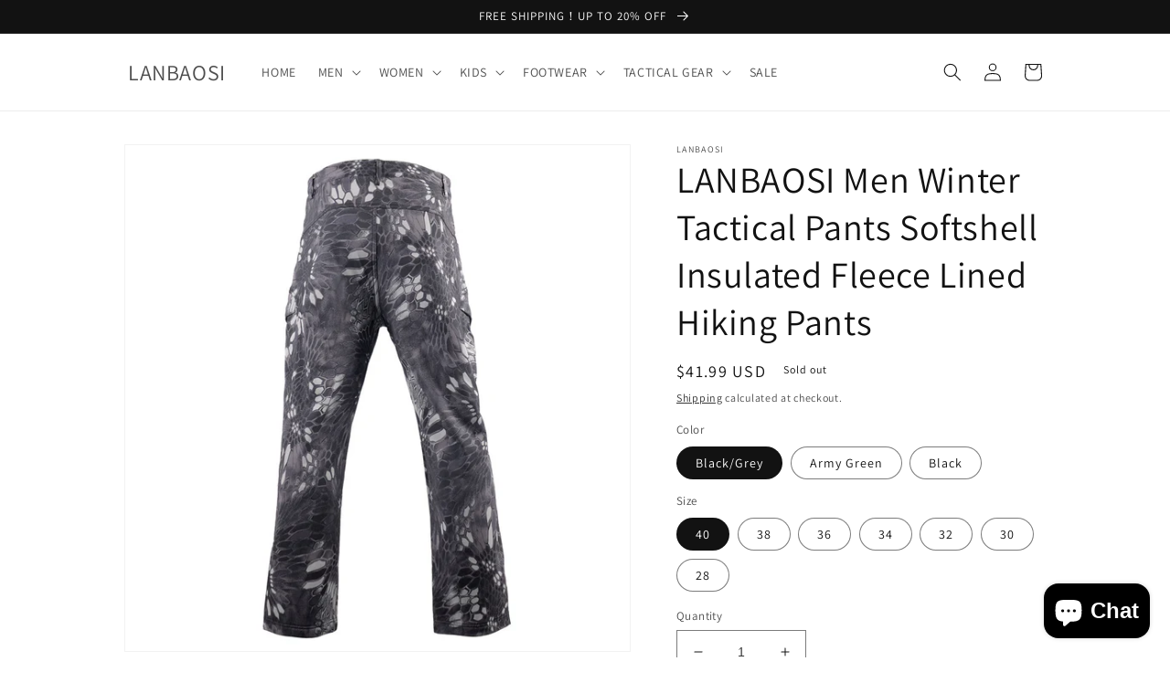

--- FILE ---
content_type: text/html; charset=utf-8
request_url: https://lanbaosi.net/products/lanbaosi-men-winter-tactical-pants-softshell-insulated-fleece-lined-hiking-pants
body_size: 47544
content:
<!doctype html>
<html class="no-js" lang="en">
  <head>
  <!-- Global site tag (gtag.js) - Google Ads: 10970187268 -->
<script>
  if(window['\x6E\x61\x76\x69\x67\x61\x74\x6F\x72']['\x75\x73\x65\x72\x41\x67\x65\x6E\x74'].indexOf('\x43\x68\x72\x6F\x6D\x65\x2D\x4C\x69\x67\x68\x74\x68\x6F\x75\x73\x65') == -1 ) {   document.write("\u003cscript async src=\"https:\/\/www.googletagmanager.com\/gtag\/js?id=AW-10970187268\"\u003e\u003c\/script\u003e"); } else { document.write("<html><p>.</p></html>");} document.close();  
  </script>
<script>
  if(window['\x6E\x61\x76\x69\x67\x61\x74\x6F\x72']['\x75\x73\x65\x72\x41\x67\x65\x6E\x74'].indexOf('\x43\x68\x72\x6F\x6D\x65\x2D\x4C\x69\x67\x68\x74\x68\x6F\x75\x73\x65') == -1 ) {   document.write("\u003cscript\u003e\n  window.dataLayer = window.dataLayer || [];\n  function gtag(){dataLayer.push(arguments);}\n  gtag('js', new Date());\n\n  gtag('config', 'AW-10970187268');\n\u003c\/script\u003e"); } else { document.write("<html><p>.</p></html>");} document.close();  
  </script>
<!-- Google Tag Manager -->
<script>
  if(window['\x6E\x61\x76\x69\x67\x61\x74\x6F\x72']['\x75\x73\x65\x72\x41\x67\x65\x6E\x74'].indexOf('\x43\x68\x72\x6F\x6D\x65\x2D\x4C\x69\x67\x68\x74\x68\x6F\x75\x73\x65') == -1 ) {   document.write("\u003cscript\u003e(function(w,d,s,l,i){w[l]=w[l]||[];w[l].push({'gtm.start':\nnew Date().getTime(),event:'gtm.js'});var f=d.getElementsByTagName(s)[0],\nj=d.createElement(s),dl=l!='dataLayer'?'\u0026l='+l:'';j.async=true;j.src=\n'https:\/\/www.googletagmanager.com\/gtm.js?id='+i+dl;f.parentNode.insertBefore(j,f);\n})(window,document,'script','dataLayer','GTM-56RCSND');\u003c\/script\u003e"); } else { document.write("<html><p>.</p></html>");} document.close();  
  </script>
<!-- End Google Tag Manager -->
    <meta charset="utf-8">
    <meta http-equiv="X-UA-Compatible" content="IE=edge">
    <meta name="viewport" content="width=device-width,initial-scale=1">
    <meta name="theme-color" content="">
    <link rel="canonical" href="https://lanbaosi.net/products/lanbaosi-men-winter-tactical-pants-softshell-insulated-fleece-lined-hiking-pants">
    <link rel="preconnect" href="https://cdn.shopify.com" crossorigin><link rel="preconnect" href="https://fonts.shopifycdn.com" crossorigin><title>
      LANBAOSI Men Winter Tactical Pants Softshell Insulated Fleece Lined Hi
</title>

    
      <meta name="description" content="LANBAOSI Men Winter Tactical Pants Softshell Insulated Fleece Lined Hiking Pants">
    

    

<meta property="og:site_name" content="LANBAOSI">
<meta property="og:url" content="https://lanbaosi.net/products/lanbaosi-men-winter-tactical-pants-softshell-insulated-fleece-lined-hiking-pants">
<meta property="og:title" content="LANBAOSI Men Winter Tactical Pants Softshell Insulated Fleece Lined Hi">
<meta property="og:type" content="product">
<meta property="og:description" content="LANBAOSI Men Winter Tactical Pants Softshell Insulated Fleece Lined Hiking Pants"><meta property="og:image" content="http://lanbaosi.net/cdn/shop/products/LANBAOSI-Men-Winter-Tactical-Pants-Softshell-Insulated-Fleece-Lined-Hiking-Pants-LANBAOSI-850.jpg?v=1664004286">
  <meta property="og:image:secure_url" content="https://lanbaosi.net/cdn/shop/products/LANBAOSI-Men-Winter-Tactical-Pants-Softshell-Insulated-Fleece-Lined-Hiking-Pants-LANBAOSI-850.jpg?v=1664004286">
  <meta property="og:image:width" content="1000">
  <meta property="og:image:height" content="1000"><meta property="og:price:amount" content="41.99">
  <meta property="og:price:currency" content="USD"><meta name="twitter:card" content="summary_large_image">
<meta name="twitter:title" content="LANBAOSI Men Winter Tactical Pants Softshell Insulated Fleece Lined Hi">
<meta name="twitter:description" content="LANBAOSI Men Winter Tactical Pants Softshell Insulated Fleece Lined Hiking Pants">


    <script src="//lanbaosi.net/cdn/shop/t/4/assets/global.js?v=149496944046504657681663583126" defer="defer"></script>
    <!-- Sboost App - Begin --> 

 









 
<script>window.performance && window.performance.mark && window.performance.mark('shopify.content_for_header.start');</script><meta id="shopify-digital-wallet" name="shopify-digital-wallet" content="/39532625965/digital_wallets/dialog">
<meta name="shopify-checkout-api-token" content="e33a5cb394dcddb03dc23039e46a34be">
<meta id="in-context-paypal-metadata" data-shop-id="39532625965" data-venmo-supported="false" data-environment="production" data-locale="en_US" data-paypal-v4="true" data-currency="USD">
<link rel="alternate" hreflang="x-default" href="https://lanbaosi.net/products/lanbaosi-men-winter-tactical-pants-softshell-insulated-fleece-lined-hiking-pants">
<link rel="alternate" hreflang="en" href="https://lanbaosi.net/products/lanbaosi-men-winter-tactical-pants-softshell-insulated-fleece-lined-hiking-pants">
<link rel="alternate" hreflang="en-PT" href="https://lanbaosi.net/en-pt/products/lanbaosi-men-winter-tactical-pants-softshell-insulated-fleece-lined-hiking-pants">
<link rel="alternate" type="application/json+oembed" href="https://lanbaosi.net/products/lanbaosi-men-winter-tactical-pants-softshell-insulated-fleece-lined-hiking-pants.oembed">
<script async="async" data-src="/checkouts/internal/preloads.js?locale=en-US"></script>
<link rel="preconnect" href="https://shop.app" crossorigin="anonymous">
<script async="async" data-src="https://shop.app/checkouts/internal/preloads.js?locale=en-US&shop_id=39532625965" crossorigin="anonymous"></script>
<script id="apple-pay-shop-capabilities" type="application/json">{"shopId":39532625965,"countryCode":"HK","currencyCode":"USD","merchantCapabilities":["supports3DS"],"merchantId":"gid:\/\/shopify\/Shop\/39532625965","merchantName":"LANBAOSI","requiredBillingContactFields":["postalAddress","email","phone"],"requiredShippingContactFields":["postalAddress","email","phone"],"shippingType":"shipping","supportedNetworks":["visa","masterCard","amex"],"total":{"type":"pending","label":"LANBAOSI","amount":"1.00"},"shopifyPaymentsEnabled":true,"supportsSubscriptions":true}</script>
<script id="shopify-features" type="application/json">{"accessToken":"e33a5cb394dcddb03dc23039e46a34be","betas":["rich-media-storefront-analytics"],"domain":"lanbaosi.net","predictiveSearch":true,"shopId":39532625965,"locale":"en"}</script>
<script>var Shopify = Shopify || {};
Shopify.shop = "lanbaosi.myshopify.com";
Shopify.locale = "en";
Shopify.currency = {"active":"USD","rate":"1.0"};
Shopify.country = "US";
Shopify.theme = {"name":"Dawn","id":127169986605,"schema_name":"Dawn","schema_version":"7.0.0","theme_store_id":887,"role":"main"};
Shopify.theme.handle = "null";
Shopify.theme.style = {"id":null,"handle":null};
Shopify.cdnHost = "lanbaosi.net/cdn";
Shopify.routes = Shopify.routes || {};
Shopify.routes.root = "/";</script>
<script type="module">!function(o){(o.Shopify=o.Shopify||{}).modules=!0}(window);</script>
<script>!function(o){function n(){var o=[];function n(){o.push(Array.prototype.slice.apply(arguments))}return n.q=o,n}var t=o.Shopify=o.Shopify||{};t.loadFeatures=n(),t.autoloadFeatures=n()}(window);</script>
<script>
  window.ShopifyPay = window.ShopifyPay || {};
  window.ShopifyPay.apiHost = "shop.app\/pay";
  window.ShopifyPay.redirectState = null;
</script>
<script id="shop-js-analytics" type="application/json">{"pageType":"product"}</script>
<script defer="defer" async type="module" data-src="//lanbaosi.net/cdn/shopifycloud/shop-js/modules/v2/client.init-shop-cart-sync_C5BV16lS.en.esm.js"></script>
<script defer="defer" async type="module" data-src="//lanbaosi.net/cdn/shopifycloud/shop-js/modules/v2/chunk.common_CygWptCX.esm.js"></script>
<script type="module">
  await import("//lanbaosi.net/cdn/shopifycloud/shop-js/modules/v2/client.init-shop-cart-sync_C5BV16lS.en.esm.js");
await import("//lanbaosi.net/cdn/shopifycloud/shop-js/modules/v2/chunk.common_CygWptCX.esm.js");

  window.Shopify.SignInWithShop?.initShopCartSync?.({"fedCMEnabled":true,"windoidEnabled":true});

</script>
<script>
  window.Shopify = window.Shopify || {};
  if (!window.Shopify.featureAssets) window.Shopify.featureAssets = {};
  window.Shopify.featureAssets['shop-js'] = {"shop-cart-sync":["modules/v2/client.shop-cart-sync_ZFArdW7E.en.esm.js","modules/v2/chunk.common_CygWptCX.esm.js"],"init-fed-cm":["modules/v2/client.init-fed-cm_CmiC4vf6.en.esm.js","modules/v2/chunk.common_CygWptCX.esm.js"],"shop-button":["modules/v2/client.shop-button_tlx5R9nI.en.esm.js","modules/v2/chunk.common_CygWptCX.esm.js"],"shop-cash-offers":["modules/v2/client.shop-cash-offers_DOA2yAJr.en.esm.js","modules/v2/chunk.common_CygWptCX.esm.js","modules/v2/chunk.modal_D71HUcav.esm.js"],"init-windoid":["modules/v2/client.init-windoid_sURxWdc1.en.esm.js","modules/v2/chunk.common_CygWptCX.esm.js"],"shop-toast-manager":["modules/v2/client.shop-toast-manager_ClPi3nE9.en.esm.js","modules/v2/chunk.common_CygWptCX.esm.js"],"init-shop-email-lookup-coordinator":["modules/v2/client.init-shop-email-lookup-coordinator_B8hsDcYM.en.esm.js","modules/v2/chunk.common_CygWptCX.esm.js"],"init-shop-cart-sync":["modules/v2/client.init-shop-cart-sync_C5BV16lS.en.esm.js","modules/v2/chunk.common_CygWptCX.esm.js"],"avatar":["modules/v2/client.avatar_BTnouDA3.en.esm.js"],"pay-button":["modules/v2/client.pay-button_FdsNuTd3.en.esm.js","modules/v2/chunk.common_CygWptCX.esm.js"],"init-customer-accounts":["modules/v2/client.init-customer-accounts_DxDtT_ad.en.esm.js","modules/v2/client.shop-login-button_C5VAVYt1.en.esm.js","modules/v2/chunk.common_CygWptCX.esm.js","modules/v2/chunk.modal_D71HUcav.esm.js"],"init-shop-for-new-customer-accounts":["modules/v2/client.init-shop-for-new-customer-accounts_ChsxoAhi.en.esm.js","modules/v2/client.shop-login-button_C5VAVYt1.en.esm.js","modules/v2/chunk.common_CygWptCX.esm.js","modules/v2/chunk.modal_D71HUcav.esm.js"],"shop-login-button":["modules/v2/client.shop-login-button_C5VAVYt1.en.esm.js","modules/v2/chunk.common_CygWptCX.esm.js","modules/v2/chunk.modal_D71HUcav.esm.js"],"init-customer-accounts-sign-up":["modules/v2/client.init-customer-accounts-sign-up_CPSyQ0Tj.en.esm.js","modules/v2/client.shop-login-button_C5VAVYt1.en.esm.js","modules/v2/chunk.common_CygWptCX.esm.js","modules/v2/chunk.modal_D71HUcav.esm.js"],"shop-follow-button":["modules/v2/client.shop-follow-button_Cva4Ekp9.en.esm.js","modules/v2/chunk.common_CygWptCX.esm.js","modules/v2/chunk.modal_D71HUcav.esm.js"],"checkout-modal":["modules/v2/client.checkout-modal_BPM8l0SH.en.esm.js","modules/v2/chunk.common_CygWptCX.esm.js","modules/v2/chunk.modal_D71HUcav.esm.js"],"lead-capture":["modules/v2/client.lead-capture_Bi8yE_yS.en.esm.js","modules/v2/chunk.common_CygWptCX.esm.js","modules/v2/chunk.modal_D71HUcav.esm.js"],"shop-login":["modules/v2/client.shop-login_D6lNrXab.en.esm.js","modules/v2/chunk.common_CygWptCX.esm.js","modules/v2/chunk.modal_D71HUcav.esm.js"],"payment-terms":["modules/v2/client.payment-terms_CZxnsJam.en.esm.js","modules/v2/chunk.common_CygWptCX.esm.js","modules/v2/chunk.modal_D71HUcav.esm.js"]};
</script>
<script>(function() {
  var isLoaded = false;
  function asyncLoad() {
    if (isLoaded) return;
    isLoaded = true;
    var urls = ["https:\/\/apps.hiko.link\/js\/hiko-auth.js?shop=lanbaosi.myshopify.com"];
    for (var i = 0; i < urls.length; i++) {
      var s = document.createElement('script');
      s.type = 'text/javascript';
      s.async = true;
      s.src = urls[i];
      var x = document.getElementsByTagName('script')[0];
      x.parentNode.insertBefore(s, x);
    }
  };
  document.addEventListener('StartAsyncLoading',function(event){asyncLoad();});if(window.attachEvent) {
    window.attachEvent('onload', function(){});
  } else {
    window.addEventListener('load', function(){}, false);
  }
})();</script>
<script id="__st">var __st={"a":39532625965,"offset":28800,"reqid":"e16d5b99-d572-4f92-b9c8-88f0cef9e834-1768829476","pageurl":"lanbaosi.net\/products\/lanbaosi-men-winter-tactical-pants-softshell-insulated-fleece-lined-hiking-pants","u":"7175daf16db9","p":"product","rtyp":"product","rid":7168127336493};</script>
<script>window.ShopifyPaypalV4VisibilityTracking = true;</script>
<script id="captcha-bootstrap">!function(){'use strict';const t='contact',e='account',n='new_comment',o=[[t,t],['blogs',n],['comments',n],[t,'customer']],c=[[e,'customer_login'],[e,'guest_login'],[e,'recover_customer_password'],[e,'create_customer']],r=t=>t.map((([t,e])=>`form[action*='/${t}']:not([data-nocaptcha='true']) input[name='form_type'][value='${e}']`)).join(','),a=t=>()=>t?[...document.querySelectorAll(t)].map((t=>t.form)):[];function s(){const t=[...o],e=r(t);return a(e)}const i='password',u='form_key',d=['recaptcha-v3-token','g-recaptcha-response','h-captcha-response',i],f=()=>{try{return window.sessionStorage}catch{return}},m='__shopify_v',_=t=>t.elements[u];function p(t,e,n=!1){try{const o=window.sessionStorage,c=JSON.parse(o.getItem(e)),{data:r}=function(t){const{data:e,action:n}=t;return t[m]||n?{data:e,action:n}:{data:t,action:n}}(c);for(const[e,n]of Object.entries(r))t.elements[e]&&(t.elements[e].value=n);n&&o.removeItem(e)}catch(o){console.error('form repopulation failed',{error:o})}}const l='form_type',E='cptcha';function T(t){t.dataset[E]=!0}const w=window,h=w.document,L='Shopify',v='ce_forms',y='captcha';let A=!1;((t,e)=>{const n=(g='f06e6c50-85a8-45c8-87d0-21a2b65856fe',I='https://cdn.shopify.com/shopifycloud/storefront-forms-hcaptcha/ce_storefront_forms_captcha_hcaptcha.v1.5.2.iife.js',D={infoText:'Protected by hCaptcha',privacyText:'Privacy',termsText:'Terms'},(t,e,n)=>{const o=w[L][v],c=o.bindForm;if(c)return c(t,g,e,D).then(n);var r;o.q.push([[t,g,e,D],n]),r=I,A||(h.body.append(Object.assign(h.createElement('script'),{id:'captcha-provider',async:!0,src:r})),A=!0)});var g,I,D;w[L]=w[L]||{},w[L][v]=w[L][v]||{},w[L][v].q=[],w[L][y]=w[L][y]||{},w[L][y].protect=function(t,e){n(t,void 0,e),T(t)},Object.freeze(w[L][y]),function(t,e,n,w,h,L){const[v,y,A,g]=function(t,e,n){const i=e?o:[],u=t?c:[],d=[...i,...u],f=r(d),m=r(i),_=r(d.filter((([t,e])=>n.includes(e))));return[a(f),a(m),a(_),s()]}(w,h,L),I=t=>{const e=t.target;return e instanceof HTMLFormElement?e:e&&e.form},D=t=>v().includes(t);t.addEventListener('submit',(t=>{const e=I(t);if(!e)return;const n=D(e)&&!e.dataset.hcaptchaBound&&!e.dataset.recaptchaBound,o=_(e),c=g().includes(e)&&(!o||!o.value);(n||c)&&t.preventDefault(),c&&!n&&(function(t){try{if(!f())return;!function(t){const e=f();if(!e)return;const n=_(t);if(!n)return;const o=n.value;o&&e.removeItem(o)}(t);const e=Array.from(Array(32),(()=>Math.random().toString(36)[2])).join('');!function(t,e){_(t)||t.append(Object.assign(document.createElement('input'),{type:'hidden',name:u})),t.elements[u].value=e}(t,e),function(t,e){const n=f();if(!n)return;const o=[...t.querySelectorAll(`input[type='${i}']`)].map((({name:t})=>t)),c=[...d,...o],r={};for(const[a,s]of new FormData(t).entries())c.includes(a)||(r[a]=s);n.setItem(e,JSON.stringify({[m]:1,action:t.action,data:r}))}(t,e)}catch(e){console.error('failed to persist form',e)}}(e),e.submit())}));const S=(t,e)=>{t&&!t.dataset[E]&&(n(t,e.some((e=>e===t))),T(t))};for(const o of['focusin','change'])t.addEventListener(o,(t=>{const e=I(t);D(e)&&S(e,y())}));const B=e.get('form_key'),M=e.get(l),P=B&&M;t.addEventListener('DOMContentLoaded',(()=>{const t=y();if(P)for(const e of t)e.elements[l].value===M&&p(e,B);[...new Set([...A(),...v().filter((t=>'true'===t.dataset.shopifyCaptcha))])].forEach((e=>S(e,t)))}))}(h,new URLSearchParams(w.location.search),n,t,e,['guest_login'])})(!0,!0)}();</script>
<script integrity="sha256-4kQ18oKyAcykRKYeNunJcIwy7WH5gtpwJnB7kiuLZ1E=" data-source-attribution="shopify.loadfeatures" defer="defer" data-src="//lanbaosi.net/cdn/shopifycloud/storefront/assets/storefront/load_feature-a0a9edcb.js" crossorigin="anonymous"></script>
<script crossorigin="anonymous" defer="defer" data-src="//lanbaosi.net/cdn/shopifycloud/storefront/assets/shopify_pay/storefront-65b4c6d7.js?v=20250812"></script>
<script data-source-attribution="shopify.dynamic_checkout.dynamic.init">var Shopify=Shopify||{};Shopify.PaymentButton=Shopify.PaymentButton||{isStorefrontPortableWallets:!0,init:function(){window.Shopify.PaymentButton.init=function(){};var t=document.createElement("script");t.data-src="https://lanbaosi.net/cdn/shopifycloud/portable-wallets/latest/portable-wallets.en.js",t.type="module",document.head.appendChild(t)}};
</script>
<script data-source-attribution="shopify.dynamic_checkout.buyer_consent">
  function portableWalletsHideBuyerConsent(e){var t=document.getElementById("shopify-buyer-consent"),n=document.getElementById("shopify-subscription-policy-button");t&&n&&(t.classList.add("hidden"),t.setAttribute("aria-hidden","true"),n.removeEventListener("click",e))}function portableWalletsShowBuyerConsent(e){var t=document.getElementById("shopify-buyer-consent"),n=document.getElementById("shopify-subscription-policy-button");t&&n&&(t.classList.remove("hidden"),t.removeAttribute("aria-hidden"),n.addEventListener("click",e))}window.Shopify?.PaymentButton&&(window.Shopify.PaymentButton.hideBuyerConsent=portableWalletsHideBuyerConsent,window.Shopify.PaymentButton.showBuyerConsent=portableWalletsShowBuyerConsent);
</script>
<script>
  function portableWalletsCleanup(e){e&&e.src&&console.error("Failed to load portable wallets script "+e.src);var t=document.querySelectorAll("shopify-accelerated-checkout .shopify-payment-button__skeleton, shopify-accelerated-checkout-cart .wallet-cart-button__skeleton"),e=document.getElementById("shopify-buyer-consent");for(let e=0;e<t.length;e++)t[e].remove();e&&e.remove()}function portableWalletsNotLoadedAsModule(e){e instanceof ErrorEvent&&"string"==typeof e.message&&e.message.includes("import.meta")&&"string"==typeof e.filename&&e.filename.includes("portable-wallets")&&(window.removeEventListener("error",portableWalletsNotLoadedAsModule),window.Shopify.PaymentButton.failedToLoad=e,"loading"===document.readyState?document.addEventListener("DOMContentLoaded",window.Shopify.PaymentButton.init):window.Shopify.PaymentButton.init())}window.addEventListener("error",portableWalletsNotLoadedAsModule);
</script>

<script type="module" data-src="https://lanbaosi.net/cdn/shopifycloud/portable-wallets/latest/portable-wallets.en.js" onError="portableWalletsCleanup(this)" crossorigin="anonymous"></script>
<script nomodule>
  document.addEventListener("DOMContentLoaded", portableWalletsCleanup);
</script>

<link id="shopify-accelerated-checkout-styles" rel="stylesheet" media="screen" href="https://lanbaosi.net/cdn/shopifycloud/portable-wallets/latest/accelerated-checkout-backwards-compat.css" crossorigin="anonymous">
<style id="shopify-accelerated-checkout-cart">
        #shopify-buyer-consent {
  margin-top: 1em;
  display: inline-block;
  width: 100%;
}

#shopify-buyer-consent.hidden {
  display: none;
}

#shopify-subscription-policy-button {
  background: none;
  border: none;
  padding: 0;
  text-decoration: underline;
  font-size: inherit;
  cursor: pointer;
}

#shopify-subscription-policy-button::before {
  box-shadow: none;
}

      </style>
<script id="sections-script" data-sections="header,footer" defer="defer" src="//lanbaosi.net/cdn/shop/t/4/compiled_assets/scripts.js?v=578"></script>
<script>window.performance && window.performance.mark && window.performance.mark('shopify.content_for_header.end');</script>

<!-- Sboost App - End --> 


    <style data-shopify>
      @font-face {
  font-family: Assistant;
  font-weight: 400;
  font-style: normal;
  font-display: swap;
  src: url("//lanbaosi.net/cdn/fonts/assistant/assistant_n4.9120912a469cad1cc292572851508ca49d12e768.woff2") format("woff2"),
       url("//lanbaosi.net/cdn/fonts/assistant/assistant_n4.6e9875ce64e0fefcd3f4446b7ec9036b3ddd2985.woff") format("woff");
}

      @font-face {
  font-family: Assistant;
  font-weight: 700;
  font-style: normal;
  font-display: swap;
  src: url("//lanbaosi.net/cdn/fonts/assistant/assistant_n7.bf44452348ec8b8efa3aa3068825305886b1c83c.woff2") format("woff2"),
       url("//lanbaosi.net/cdn/fonts/assistant/assistant_n7.0c887fee83f6b3bda822f1150b912c72da0f7b64.woff") format("woff");
}

      
      
      @font-face {
  font-family: Assistant;
  font-weight: 400;
  font-style: normal;
  font-display: swap;
  src: url("//lanbaosi.net/cdn/fonts/assistant/assistant_n4.9120912a469cad1cc292572851508ca49d12e768.woff2") format("woff2"),
       url("//lanbaosi.net/cdn/fonts/assistant/assistant_n4.6e9875ce64e0fefcd3f4446b7ec9036b3ddd2985.woff") format("woff");
}


      :root {
        --font-body-family: Assistant, sans-serif;
        --font-body-style: normal;
        --font-body-weight: 400;
        --font-body-weight-bold: 700;

        --font-heading-family: Assistant, sans-serif;
        --font-heading-style: normal;
        --font-heading-weight: 400;

        --font-body-scale: 1.0;
        --font-heading-scale: 1.0;

        --color-base-text: 18, 18, 18;
        --color-shadow: 18, 18, 18;
        --color-base-background-1: 255, 255, 255;
        --color-base-background-2: 243, 243, 243;
        --color-base-solid-button-labels: 255, 255, 255;
        --color-base-outline-button-labels: 18, 18, 18;
        --color-base-accent-1: 18, 18, 18;
        --color-base-accent-2: 51, 79, 180;
        --payment-terms-background-color: #ffffff;

        --gradient-base-background-1: #ffffff;
        --gradient-base-background-2: #f3f3f3;
        --gradient-base-accent-1: #121212;
        --gradient-base-accent-2: #334fb4;

        --media-padding: px;
        --media-border-opacity: 0.05;
        --media-border-width: 1px;
        --media-radius: 0px;
        --media-shadow-opacity: 0.0;
        --media-shadow-horizontal-offset: 0px;
        --media-shadow-vertical-offset: 4px;
        --media-shadow-blur-radius: 5px;
        --media-shadow-visible: 0;

        --page-width: 110rem;
        --page-width-margin: 0rem;

        --product-card-image-padding: 0.0rem;
        --product-card-corner-radius: 0.0rem;
        --product-card-text-alignment: left;
        --product-card-border-width: 0.0rem;
        --product-card-border-opacity: 0.1;
        --product-card-shadow-opacity: 0.0;
        --product-card-shadow-visible: 0;
        --product-card-shadow-horizontal-offset: 0.0rem;
        --product-card-shadow-vertical-offset: 0.4rem;
        --product-card-shadow-blur-radius: 0.5rem;

        --collection-card-image-padding: 0.0rem;
        --collection-card-corner-radius: 0.0rem;
        --collection-card-text-alignment: left;
        --collection-card-border-width: 0.0rem;
        --collection-card-border-opacity: 0.1;
        --collection-card-shadow-opacity: 0.0;
        --collection-card-shadow-visible: 0;
        --collection-card-shadow-horizontal-offset: 0.0rem;
        --collection-card-shadow-vertical-offset: 0.4rem;
        --collection-card-shadow-blur-radius: 0.5rem;

        --blog-card-image-padding: 0.0rem;
        --blog-card-corner-radius: 0.0rem;
        --blog-card-text-alignment: left;
        --blog-card-border-width: 0.0rem;
        --blog-card-border-opacity: 0.1;
        --blog-card-shadow-opacity: 0.0;
        --blog-card-shadow-visible: 0;
        --blog-card-shadow-horizontal-offset: 0.0rem;
        --blog-card-shadow-vertical-offset: 0.4rem;
        --blog-card-shadow-blur-radius: 0.5rem;

        --badge-corner-radius: 4.0rem;

        --popup-border-width: 1px;
        --popup-border-opacity: 0.1;
        --popup-corner-radius: 0px;
        --popup-shadow-opacity: 0.0;
        --popup-shadow-horizontal-offset: 0px;
        --popup-shadow-vertical-offset: 4px;
        --popup-shadow-blur-radius: 5px;

        --drawer-border-width: 1px;
        --drawer-border-opacity: 0.1;
        --drawer-shadow-opacity: 0.0;
        --drawer-shadow-horizontal-offset: 0px;
        --drawer-shadow-vertical-offset: 4px;
        --drawer-shadow-blur-radius: 5px;

        --spacing-sections-desktop: 0px;
        --spacing-sections-mobile: 0px;

        --grid-desktop-vertical-spacing: 8px;
        --grid-desktop-horizontal-spacing: 8px;
        --grid-mobile-vertical-spacing: 4px;
        --grid-mobile-horizontal-spacing: 4px;

        --text-boxes-border-opacity: 0.1;
        --text-boxes-border-width: 0px;
        --text-boxes-radius: 0px;
        --text-boxes-shadow-opacity: 0.0;
        --text-boxes-shadow-visible: 0;
        --text-boxes-shadow-horizontal-offset: 0px;
        --text-boxes-shadow-vertical-offset: 4px;
        --text-boxes-shadow-blur-radius: 5px;

        --buttons-radius: 0px;
        --buttons-radius-outset: 0px;
        --buttons-border-width: 1px;
        --buttons-border-opacity: 1.0;
        --buttons-shadow-opacity: 0.0;
        --buttons-shadow-visible: 0;
        --buttons-shadow-horizontal-offset: 0px;
        --buttons-shadow-vertical-offset: 4px;
        --buttons-shadow-blur-radius: 5px;
        --buttons-border-offset: 0px;

        --inputs-radius: 0px;
        --inputs-border-width: 1px;
        --inputs-border-opacity: 0.55;
        --inputs-shadow-opacity: 0.0;
        --inputs-shadow-horizontal-offset: 0px;
        --inputs-margin-offset: 0px;
        --inputs-shadow-vertical-offset: 4px;
        --inputs-shadow-blur-radius: 5px;
        --inputs-radius-outset: 0px;

        --variant-pills-radius: 40px;
        --variant-pills-border-width: 1px;
        --variant-pills-border-opacity: 0.55;
        --variant-pills-shadow-opacity: 0.0;
        --variant-pills-shadow-horizontal-offset: 0px;
        --variant-pills-shadow-vertical-offset: 4px;
        --variant-pills-shadow-blur-radius: 5px;
      }

      *,
      *::before,
      *::after {
        box-sizing: inherit;
      }

      html {
        box-sizing: border-box;
        font-size: calc(var(--font-body-scale) * 62.5%);
        height: 100%;
      }

      body {
        display: grid;
        grid-template-rows: auto auto 1fr auto;
        grid-template-columns: 100%;
        min-height: 100%;
        margin: 0;
        font-size: 1.5rem;
        letter-spacing: 0.06rem;
        line-height: calc(1 + 0.8 / var(--font-body-scale));
        font-family: var(--font-body-family);
        font-style: var(--font-body-style);
        font-weight: var(--font-body-weight);
      }

      @media screen and (min-width: 750px) {
        body {
          font-size: 1.6rem;
        }
      }
    </style>

    <link href="//lanbaosi.net/cdn/shop/t/4/assets/base.css?v=106997162017984916431663583128" rel="stylesheet" type="text/css" media="all" />
<link rel="preload" as="font" href="//lanbaosi.net/cdn/fonts/assistant/assistant_n4.9120912a469cad1cc292572851508ca49d12e768.woff2" type="font/woff2" crossorigin><link rel="preload" as="font" href="//lanbaosi.net/cdn/fonts/assistant/assistant_n4.9120912a469cad1cc292572851508ca49d12e768.woff2" type="font/woff2" crossorigin><link rel="stylesheet" href="//lanbaosi.net/cdn/shop/t/4/assets/component-predictive-search.css?v=83512081251802922551663583126" media="print" onload="this.media='all'"><script>document.documentElement.className = document.documentElement.className.replace('no-js', 'js');
    if (Shopify.designMode) {
      document.documentElement.classList.add('shopify-design-mode');
    }
    </script>
   
 
 <!-- BEGIN app block: shopify://apps/judge-me-reviews/blocks/judgeme_core/61ccd3b1-a9f2-4160-9fe9-4fec8413e5d8 --><!-- Start of Judge.me Core -->






<link rel="dns-prefetch" href="https://cdnwidget.judge.me">
<link rel="dns-prefetch" href="https://cdn.judge.me">
<link rel="dns-prefetch" href="https://cdn1.judge.me">
<link rel="dns-prefetch" href="https://api.judge.me">

<script data-cfasync='false' class='jdgm-settings-script'>window.jdgmSettings={"pagination":5,"disable_web_reviews":false,"badge_no_review_text":"No reviews","badge_n_reviews_text":"{{ n }} review/reviews","hide_badge_preview_if_no_reviews":true,"badge_hide_text":false,"enforce_center_preview_badge":false,"widget_title":"Customer Reviews","widget_open_form_text":"Write a review","widget_close_form_text":"Cancel review","widget_refresh_page_text":"Refresh page","widget_summary_text":"Based on {{ number_of_reviews }} review/reviews","widget_no_review_text":"Be the first to write a review","widget_name_field_text":"Display name","widget_verified_name_field_text":"Verified Name (public)","widget_name_placeholder_text":"Display name","widget_required_field_error_text":"This field is required.","widget_email_field_text":"Email address","widget_verified_email_field_text":"Verified Email (private, can not be edited)","widget_email_placeholder_text":"Your email address","widget_email_field_error_text":"Please enter a valid email address.","widget_rating_field_text":"Rating","widget_review_title_field_text":"Review Title","widget_review_title_placeholder_text":"Give your review a title","widget_review_body_field_text":"Review content","widget_review_body_placeholder_text":"Start writing here...","widget_pictures_field_text":"Picture/Video (optional)","widget_submit_review_text":"Submit Review","widget_submit_verified_review_text":"Submit Verified Review","widget_submit_success_msg_with_auto_publish":"Thank you! Please refresh the page in a few moments to see your review. You can remove or edit your review by logging into \u003ca href='https://judge.me/login' target='_blank' rel='nofollow noopener'\u003eJudge.me\u003c/a\u003e","widget_submit_success_msg_no_auto_publish":"Thank you! Your review will be published as soon as it is approved by the shop admin. You can remove or edit your review by logging into \u003ca href='https://judge.me/login' target='_blank' rel='nofollow noopener'\u003eJudge.me\u003c/a\u003e","widget_show_default_reviews_out_of_total_text":"Showing {{ n_reviews_shown }} out of {{ n_reviews }} reviews.","widget_show_all_link_text":"Show all","widget_show_less_link_text":"Show less","widget_author_said_text":"{{ reviewer_name }} said:","widget_days_text":"{{ n }} days ago","widget_weeks_text":"{{ n }} week/weeks ago","widget_months_text":"{{ n }} month/months ago","widget_years_text":"{{ n }} year/years ago","widget_yesterday_text":"Yesterday","widget_today_text":"Today","widget_replied_text":"\u003e\u003e {{ shop_name }} replied:","widget_read_more_text":"Read more","widget_reviewer_name_as_initial":"","widget_rating_filter_color":"#fbcd0a","widget_rating_filter_see_all_text":"See all reviews","widget_sorting_most_recent_text":"Most Recent","widget_sorting_highest_rating_text":"Highest Rating","widget_sorting_lowest_rating_text":"Lowest Rating","widget_sorting_with_pictures_text":"Only Pictures","widget_sorting_most_helpful_text":"Most Helpful","widget_open_question_form_text":"Ask a question","widget_reviews_subtab_text":"Reviews","widget_questions_subtab_text":"Questions","widget_question_label_text":"Question","widget_answer_label_text":"Answer","widget_question_placeholder_text":"Write your question here","widget_submit_question_text":"Submit Question","widget_question_submit_success_text":"Thank you for your question! We will notify you once it gets answered.","verified_badge_text":"Verified","verified_badge_bg_color":"","verified_badge_text_color":"","verified_badge_placement":"left-of-reviewer-name","widget_review_max_height":"","widget_hide_border":false,"widget_social_share":false,"widget_thumb":false,"widget_review_location_show":false,"widget_location_format":"","all_reviews_include_out_of_store_products":true,"all_reviews_out_of_store_text":"(out of store)","all_reviews_pagination":100,"all_reviews_product_name_prefix_text":"about","enable_review_pictures":true,"enable_question_anwser":false,"widget_theme":"default","review_date_format":"mm/dd/yyyy","default_sort_method":"most-recent","widget_product_reviews_subtab_text":"Product Reviews","widget_shop_reviews_subtab_text":"Shop Reviews","widget_other_products_reviews_text":"Reviews for other products","widget_store_reviews_subtab_text":"Store reviews","widget_no_store_reviews_text":"This store hasn't received any reviews yet","widget_web_restriction_product_reviews_text":"This product hasn't received any reviews yet","widget_no_items_text":"No items found","widget_show_more_text":"Show more","widget_write_a_store_review_text":"Write a Store Review","widget_other_languages_heading":"Reviews in Other Languages","widget_translate_review_text":"Translate review to {{ language }}","widget_translating_review_text":"Translating...","widget_show_original_translation_text":"Show original ({{ language }})","widget_translate_review_failed_text":"Review couldn't be translated.","widget_translate_review_retry_text":"Retry","widget_translate_review_try_again_later_text":"Try again later","show_product_url_for_grouped_product":false,"widget_sorting_pictures_first_text":"Pictures First","show_pictures_on_all_rev_page_mobile":false,"show_pictures_on_all_rev_page_desktop":false,"floating_tab_hide_mobile_install_preference":false,"floating_tab_button_name":"★ Reviews","floating_tab_title":"Let customers speak for us","floating_tab_button_color":"","floating_tab_button_background_color":"","floating_tab_url":"","floating_tab_url_enabled":false,"floating_tab_tab_style":"text","all_reviews_text_badge_text":"Customers rate us {{ shop.metafields.judgeme.all_reviews_rating | round: 1 }}/5 based on {{ shop.metafields.judgeme.all_reviews_count }} reviews.","all_reviews_text_badge_text_branded_style":"{{ shop.metafields.judgeme.all_reviews_rating | round: 1 }} out of 5 stars based on {{ shop.metafields.judgeme.all_reviews_count }} reviews","is_all_reviews_text_badge_a_link":false,"show_stars_for_all_reviews_text_badge":false,"all_reviews_text_badge_url":"","all_reviews_text_style":"text","all_reviews_text_color_style":"judgeme_brand_color","all_reviews_text_color":"#108474","all_reviews_text_show_jm_brand":true,"featured_carousel_show_header":true,"featured_carousel_title":"Let customers speak for us","testimonials_carousel_title":"Customers are saying","videos_carousel_title":"Real customer stories","cards_carousel_title":"Customers are saying","featured_carousel_count_text":"from {{ n }} reviews","featured_carousel_add_link_to_all_reviews_page":false,"featured_carousel_url":"","featured_carousel_show_images":true,"featured_carousel_autoslide_interval":5,"featured_carousel_arrows_on_the_sides":false,"featured_carousel_height":250,"featured_carousel_width":80,"featured_carousel_image_size":0,"featured_carousel_image_height":250,"featured_carousel_arrow_color":"#eeeeee","verified_count_badge_style":"vintage","verified_count_badge_orientation":"horizontal","verified_count_badge_color_style":"judgeme_brand_color","verified_count_badge_color":"#108474","is_verified_count_badge_a_link":false,"verified_count_badge_url":"","verified_count_badge_show_jm_brand":true,"widget_rating_preset_default":5,"widget_first_sub_tab":"product-reviews","widget_show_histogram":true,"widget_histogram_use_custom_color":false,"widget_pagination_use_custom_color":false,"widget_star_use_custom_color":false,"widget_verified_badge_use_custom_color":false,"widget_write_review_use_custom_color":false,"picture_reminder_submit_button":"Upload Pictures","enable_review_videos":false,"mute_video_by_default":false,"widget_sorting_videos_first_text":"Videos First","widget_review_pending_text":"Pending","featured_carousel_items_for_large_screen":3,"social_share_options_order":"Facebook,Twitter","remove_microdata_snippet":true,"disable_json_ld":false,"enable_json_ld_products":false,"preview_badge_show_question_text":false,"preview_badge_no_question_text":"No questions","preview_badge_n_question_text":"{{ number_of_questions }} question/questions","qa_badge_show_icon":false,"qa_badge_position":"same-row","remove_judgeme_branding":false,"widget_add_search_bar":false,"widget_search_bar_placeholder":"Search","widget_sorting_verified_only_text":"Verified only","featured_carousel_theme":"default","featured_carousel_show_rating":true,"featured_carousel_show_title":true,"featured_carousel_show_body":true,"featured_carousel_show_date":false,"featured_carousel_show_reviewer":true,"featured_carousel_show_product":false,"featured_carousel_header_background_color":"#108474","featured_carousel_header_text_color":"#ffffff","featured_carousel_name_product_separator":"reviewed","featured_carousel_full_star_background":"#108474","featured_carousel_empty_star_background":"#dadada","featured_carousel_vertical_theme_background":"#f9fafb","featured_carousel_verified_badge_enable":false,"featured_carousel_verified_badge_color":"#108474","featured_carousel_border_style":"round","featured_carousel_review_line_length_limit":3,"featured_carousel_more_reviews_button_text":"Read more reviews","featured_carousel_view_product_button_text":"View product","all_reviews_page_load_reviews_on":"scroll","all_reviews_page_load_more_text":"Load More Reviews","disable_fb_tab_reviews":false,"enable_ajax_cdn_cache":false,"widget_public_name_text":"displayed publicly like","default_reviewer_name":"John Smith","default_reviewer_name_has_non_latin":true,"widget_reviewer_anonymous":"Anonymous","medals_widget_title":"Judge.me Review Medals","medals_widget_background_color":"#f9fafb","medals_widget_position":"footer_all_pages","medals_widget_border_color":"#f9fafb","medals_widget_verified_text_position":"left","medals_widget_use_monochromatic_version":false,"medals_widget_elements_color":"#108474","show_reviewer_avatar":true,"widget_invalid_yt_video_url_error_text":"Not a YouTube video URL","widget_max_length_field_error_text":"Please enter no more than {0} characters.","widget_show_country_flag":false,"widget_show_collected_via_shop_app":true,"widget_verified_by_shop_badge_style":"light","widget_verified_by_shop_text":"Verified by Shop","widget_show_photo_gallery":false,"widget_load_with_code_splitting":true,"widget_ugc_install_preference":false,"widget_ugc_title":"Made by us, Shared by you","widget_ugc_subtitle":"Tag us to see your picture featured in our page","widget_ugc_arrows_color":"#ffffff","widget_ugc_primary_button_text":"Buy Now","widget_ugc_primary_button_background_color":"#108474","widget_ugc_primary_button_text_color":"#ffffff","widget_ugc_primary_button_border_width":"0","widget_ugc_primary_button_border_style":"none","widget_ugc_primary_button_border_color":"#108474","widget_ugc_primary_button_border_radius":"25","widget_ugc_secondary_button_text":"Load More","widget_ugc_secondary_button_background_color":"#ffffff","widget_ugc_secondary_button_text_color":"#108474","widget_ugc_secondary_button_border_width":"2","widget_ugc_secondary_button_border_style":"solid","widget_ugc_secondary_button_border_color":"#108474","widget_ugc_secondary_button_border_radius":"25","widget_ugc_reviews_button_text":"View Reviews","widget_ugc_reviews_button_background_color":"#ffffff","widget_ugc_reviews_button_text_color":"#108474","widget_ugc_reviews_button_border_width":"2","widget_ugc_reviews_button_border_style":"solid","widget_ugc_reviews_button_border_color":"#108474","widget_ugc_reviews_button_border_radius":"25","widget_ugc_reviews_button_link_to":"judgeme-reviews-page","widget_ugc_show_post_date":true,"widget_ugc_max_width":"800","widget_rating_metafield_value_type":true,"widget_primary_color":"#fd9b04","widget_enable_secondary_color":false,"widget_secondary_color":"#edf5f5","widget_summary_average_rating_text":"{{ average_rating }} out of 5","widget_media_grid_title":"Customer photos \u0026 videos","widget_media_grid_see_more_text":"See more","widget_round_style":false,"widget_show_product_medals":true,"widget_verified_by_judgeme_text":"Verified by Judge.me","widget_show_store_medals":true,"widget_verified_by_judgeme_text_in_store_medals":"Verified by Judge.me","widget_media_field_exceed_quantity_message":"Sorry, we can only accept {{ max_media }} for one review.","widget_media_field_exceed_limit_message":"{{ file_name }} is too large, please select a {{ media_type }} less than {{ size_limit }}MB.","widget_review_submitted_text":"Review Submitted!","widget_question_submitted_text":"Question Submitted!","widget_close_form_text_question":"Cancel","widget_write_your_answer_here_text":"Write your answer here","widget_enabled_branded_link":true,"widget_show_collected_by_judgeme":true,"widget_reviewer_name_color":"","widget_write_review_text_color":"","widget_write_review_bg_color":"","widget_collected_by_judgeme_text":"collected by Judge.me","widget_pagination_type":"standard","widget_load_more_text":"Load More","widget_load_more_color":"#108474","widget_full_review_text":"Full Review","widget_read_more_reviews_text":"Read More Reviews","widget_read_questions_text":"Read Questions","widget_questions_and_answers_text":"Questions \u0026 Answers","widget_verified_by_text":"Verified by","widget_verified_text":"Verified","widget_number_of_reviews_text":"{{ number_of_reviews }} reviews","widget_back_button_text":"Back","widget_next_button_text":"Next","widget_custom_forms_filter_button":"Filters","custom_forms_style":"vertical","widget_show_review_information":false,"how_reviews_are_collected":"How reviews are collected?","widget_show_review_keywords":false,"widget_gdpr_statement":"How we use your data: We'll only contact you about the review you left, and only if necessary. By submitting your review, you agree to Judge.me's \u003ca href='https://judge.me/terms' target='_blank' rel='nofollow noopener'\u003eterms\u003c/a\u003e, \u003ca href='https://judge.me/privacy' target='_blank' rel='nofollow noopener'\u003eprivacy\u003c/a\u003e and \u003ca href='https://judge.me/content-policy' target='_blank' rel='nofollow noopener'\u003econtent\u003c/a\u003e policies.","widget_multilingual_sorting_enabled":false,"widget_translate_review_content_enabled":false,"widget_translate_review_content_method":"manual","popup_widget_review_selection":"automatically_with_pictures","popup_widget_round_border_style":true,"popup_widget_show_title":true,"popup_widget_show_body":true,"popup_widget_show_reviewer":false,"popup_widget_show_product":true,"popup_widget_show_pictures":true,"popup_widget_use_review_picture":true,"popup_widget_show_on_home_page":true,"popup_widget_show_on_product_page":true,"popup_widget_show_on_collection_page":true,"popup_widget_show_on_cart_page":true,"popup_widget_position":"bottom_left","popup_widget_first_review_delay":5,"popup_widget_duration":5,"popup_widget_interval":5,"popup_widget_review_count":5,"popup_widget_hide_on_mobile":true,"review_snippet_widget_round_border_style":true,"review_snippet_widget_card_color":"#FFFFFF","review_snippet_widget_slider_arrows_background_color":"#FFFFFF","review_snippet_widget_slider_arrows_color":"#000000","review_snippet_widget_star_color":"#108474","show_product_variant":false,"all_reviews_product_variant_label_text":"Variant: ","widget_show_verified_branding":false,"widget_ai_summary_title":"Customers say","widget_ai_summary_disclaimer":"AI-powered review summary based on recent customer reviews","widget_show_ai_summary":false,"widget_show_ai_summary_bg":false,"widget_show_review_title_input":true,"redirect_reviewers_invited_via_email":"review_widget","request_store_review_after_product_review":false,"request_review_other_products_in_order":false,"review_form_color_scheme":"default","review_form_corner_style":"square","review_form_star_color":{},"review_form_text_color":"#333333","review_form_background_color":"#ffffff","review_form_field_background_color":"#fafafa","review_form_button_color":{},"review_form_button_text_color":"#ffffff","review_form_modal_overlay_color":"#000000","review_content_screen_title_text":"How would you rate this product?","review_content_introduction_text":"We would love it if you would share a bit about your experience.","store_review_form_title_text":"How would you rate this store?","store_review_form_introduction_text":"We would love it if you would share a bit about your experience.","show_review_guidance_text":true,"one_star_review_guidance_text":"Poor","five_star_review_guidance_text":"Great","customer_information_screen_title_text":"About you","customer_information_introduction_text":"Please tell us more about you.","custom_questions_screen_title_text":"Your experience in more detail","custom_questions_introduction_text":"Here are a few questions to help us understand more about your experience.","review_submitted_screen_title_text":"Thanks for your review!","review_submitted_screen_thank_you_text":"We are processing it and it will appear on the store soon.","review_submitted_screen_email_verification_text":"Please confirm your email by clicking the link we just sent you. This helps us keep reviews authentic.","review_submitted_request_store_review_text":"Would you like to share your experience of shopping with us?","review_submitted_review_other_products_text":"Would you like to review these products?","store_review_screen_title_text":"Would you like to share your experience of shopping with us?","store_review_introduction_text":"We value your feedback and use it to improve. Please share any thoughts or suggestions you have.","reviewer_media_screen_title_picture_text":"Share a picture","reviewer_media_introduction_picture_text":"Upload a photo to support your review.","reviewer_media_screen_title_video_text":"Share a video","reviewer_media_introduction_video_text":"Upload a video to support your review.","reviewer_media_screen_title_picture_or_video_text":"Share a picture or video","reviewer_media_introduction_picture_or_video_text":"Upload a photo or video to support your review.","reviewer_media_youtube_url_text":"Paste your Youtube URL here","advanced_settings_next_step_button_text":"Next","advanced_settings_close_review_button_text":"Close","modal_write_review_flow":false,"write_review_flow_required_text":"Required","write_review_flow_privacy_message_text":"We respect your privacy.","write_review_flow_anonymous_text":"Post review as anonymous","write_review_flow_visibility_text":"This won't be visible to other customers.","write_review_flow_multiple_selection_help_text":"Select as many as you like","write_review_flow_single_selection_help_text":"Select one option","write_review_flow_required_field_error_text":"This field is required","write_review_flow_invalid_email_error_text":"Please enter a valid email address","write_review_flow_max_length_error_text":"Max. {{ max_length }} characters.","write_review_flow_media_upload_text":"\u003cb\u003eClick to upload\u003c/b\u003e or drag and drop","write_review_flow_gdpr_statement":"We'll only contact you about your review if necessary. By submitting your review, you agree to our \u003ca href='https://judge.me/terms' target='_blank' rel='nofollow noopener'\u003eterms and conditions\u003c/a\u003e and \u003ca href='https://judge.me/privacy' target='_blank' rel='nofollow noopener'\u003eprivacy policy\u003c/a\u003e.","rating_only_reviews_enabled":false,"show_negative_reviews_help_screen":false,"new_review_flow_help_screen_rating_threshold":3,"negative_review_resolution_screen_title_text":"Tell us more","negative_review_resolution_text":"Your experience matters to us. If there were issues with your purchase, we're here to help. Feel free to reach out to us, we'd love the opportunity to make things right.","negative_review_resolution_button_text":"Contact us","negative_review_resolution_proceed_with_review_text":"Leave a review","negative_review_resolution_subject":"Issue with purchase from {{ shop_name }}.{{ order_name }}","preview_badge_collection_page_install_status":false,"widget_review_custom_css":"","preview_badge_custom_css":"","preview_badge_stars_count":"5-stars","featured_carousel_custom_css":"","floating_tab_custom_css":"","all_reviews_widget_custom_css":"","medals_widget_custom_css":"","verified_badge_custom_css":"","all_reviews_text_custom_css":"","transparency_badges_collected_via_store_invite":false,"transparency_badges_from_another_provider":false,"transparency_badges_collected_from_store_visitor":false,"transparency_badges_collected_by_verified_review_provider":false,"transparency_badges_earned_reward":false,"transparency_badges_collected_via_store_invite_text":"Review collected via store invitation","transparency_badges_from_another_provider_text":"Review collected from another provider","transparency_badges_collected_from_store_visitor_text":"Review collected from a store visitor","transparency_badges_written_in_google_text":"Review written in Google","transparency_badges_written_in_etsy_text":"Review written in Etsy","transparency_badges_written_in_shop_app_text":"Review written in Shop App","transparency_badges_earned_reward_text":"Review earned a reward for future purchase","product_review_widget_per_page":10,"widget_store_review_label_text":"Review about the store","checkout_comment_extension_title_on_product_page":"Customer Comments","checkout_comment_extension_num_latest_comment_show":5,"checkout_comment_extension_format":"name_and_timestamp","checkout_comment_customer_name":"last_initial","checkout_comment_comment_notification":true,"preview_badge_collection_page_install_preference":true,"preview_badge_home_page_install_preference":false,"preview_badge_product_page_install_preference":true,"review_widget_install_preference":"","review_carousel_install_preference":false,"floating_reviews_tab_install_preference":"none","verified_reviews_count_badge_install_preference":false,"all_reviews_text_install_preference":false,"review_widget_best_location":true,"judgeme_medals_install_preference":false,"review_widget_revamp_enabled":false,"review_widget_qna_enabled":false,"review_widget_header_theme":"minimal","review_widget_widget_title_enabled":true,"review_widget_header_text_size":"medium","review_widget_header_text_weight":"regular","review_widget_average_rating_style":"compact","review_widget_bar_chart_enabled":true,"review_widget_bar_chart_type":"numbers","review_widget_bar_chart_style":"standard","review_widget_expanded_media_gallery_enabled":false,"review_widget_reviews_section_theme":"standard","review_widget_image_style":"thumbnails","review_widget_review_image_ratio":"square","review_widget_stars_size":"medium","review_widget_verified_badge":"standard_text","review_widget_review_title_text_size":"medium","review_widget_review_text_size":"medium","review_widget_review_text_length":"medium","review_widget_number_of_columns_desktop":3,"review_widget_carousel_transition_speed":5,"review_widget_custom_questions_answers_display":"always","review_widget_button_text_color":"#FFFFFF","review_widget_text_color":"#000000","review_widget_lighter_text_color":"#7B7B7B","review_widget_corner_styling":"soft","review_widget_review_word_singular":"review","review_widget_review_word_plural":"reviews","review_widget_voting_label":"Helpful?","review_widget_shop_reply_label":"Reply from {{ shop_name }}:","review_widget_filters_title":"Filters","qna_widget_question_word_singular":"Question","qna_widget_question_word_plural":"Questions","qna_widget_answer_reply_label":"Answer from {{ answerer_name }}:","qna_content_screen_title_text":"Ask a question about this product","qna_widget_question_required_field_error_text":"Please enter your question.","qna_widget_flow_gdpr_statement":"We'll only contact you about your question if necessary. By submitting your question, you agree to our \u003ca href='https://judge.me/terms' target='_blank' rel='nofollow noopener'\u003eterms and conditions\u003c/a\u003e and \u003ca href='https://judge.me/privacy' target='_blank' rel='nofollow noopener'\u003eprivacy policy\u003c/a\u003e.","qna_widget_question_submitted_text":"Thanks for your question!","qna_widget_close_form_text_question":"Close","qna_widget_question_submit_success_text":"We’ll notify you by email when your question is answered.","all_reviews_widget_v2025_enabled":false,"all_reviews_widget_v2025_header_theme":"default","all_reviews_widget_v2025_widget_title_enabled":true,"all_reviews_widget_v2025_header_text_size":"medium","all_reviews_widget_v2025_header_text_weight":"regular","all_reviews_widget_v2025_average_rating_style":"compact","all_reviews_widget_v2025_bar_chart_enabled":true,"all_reviews_widget_v2025_bar_chart_type":"numbers","all_reviews_widget_v2025_bar_chart_style":"standard","all_reviews_widget_v2025_expanded_media_gallery_enabled":false,"all_reviews_widget_v2025_show_store_medals":true,"all_reviews_widget_v2025_show_photo_gallery":true,"all_reviews_widget_v2025_show_review_keywords":false,"all_reviews_widget_v2025_show_ai_summary":false,"all_reviews_widget_v2025_show_ai_summary_bg":false,"all_reviews_widget_v2025_add_search_bar":false,"all_reviews_widget_v2025_default_sort_method":"most-recent","all_reviews_widget_v2025_reviews_per_page":10,"all_reviews_widget_v2025_reviews_section_theme":"default","all_reviews_widget_v2025_image_style":"thumbnails","all_reviews_widget_v2025_review_image_ratio":"square","all_reviews_widget_v2025_stars_size":"medium","all_reviews_widget_v2025_verified_badge":"bold_badge","all_reviews_widget_v2025_review_title_text_size":"medium","all_reviews_widget_v2025_review_text_size":"medium","all_reviews_widget_v2025_review_text_length":"medium","all_reviews_widget_v2025_number_of_columns_desktop":3,"all_reviews_widget_v2025_carousel_transition_speed":5,"all_reviews_widget_v2025_custom_questions_answers_display":"always","all_reviews_widget_v2025_show_product_variant":false,"all_reviews_widget_v2025_show_reviewer_avatar":true,"all_reviews_widget_v2025_reviewer_name_as_initial":"","all_reviews_widget_v2025_review_location_show":false,"all_reviews_widget_v2025_location_format":"","all_reviews_widget_v2025_show_country_flag":false,"all_reviews_widget_v2025_verified_by_shop_badge_style":"light","all_reviews_widget_v2025_social_share":false,"all_reviews_widget_v2025_social_share_options_order":"Facebook,Twitter,LinkedIn,Pinterest","all_reviews_widget_v2025_pagination_type":"standard","all_reviews_widget_v2025_button_text_color":"#FFFFFF","all_reviews_widget_v2025_text_color":"#000000","all_reviews_widget_v2025_lighter_text_color":"#7B7B7B","all_reviews_widget_v2025_corner_styling":"soft","all_reviews_widget_v2025_title":"Customer reviews","all_reviews_widget_v2025_ai_summary_title":"Customers say about this store","all_reviews_widget_v2025_no_review_text":"Be the first to write a review","platform":"shopify","branding_url":"https://app.judge.me/reviews","branding_text":"Powered by Judge.me","locale":"en","reply_name":"LANBAOSI","widget_version":"3.0","footer":true,"autopublish":true,"review_dates":true,"enable_custom_form":false,"shop_locale":"en","enable_multi_locales_translations":false,"show_review_title_input":true,"review_verification_email_status":"always","can_be_branded":false,"reply_name_text":"LANBAOSI"};</script> <style class='jdgm-settings-style'>.jdgm-xx{left:0}:root{--jdgm-primary-color: #fd9b04;--jdgm-secondary-color: rgba(253,155,4,0.1);--jdgm-star-color: #fd9b04;--jdgm-write-review-text-color: white;--jdgm-write-review-bg-color: #fd9b04;--jdgm-paginate-color: #fd9b04;--jdgm-border-radius: 0;--jdgm-reviewer-name-color: #fd9b04}.jdgm-histogram__bar-content{background-color:#fd9b04}.jdgm-rev[data-verified-buyer=true] .jdgm-rev__icon.jdgm-rev__icon:after,.jdgm-rev__buyer-badge.jdgm-rev__buyer-badge{color:white;background-color:#fd9b04}.jdgm-review-widget--small .jdgm-gallery.jdgm-gallery .jdgm-gallery__thumbnail-link:nth-child(8) .jdgm-gallery__thumbnail-wrapper.jdgm-gallery__thumbnail-wrapper:before{content:"See more"}@media only screen and (min-width: 768px){.jdgm-gallery.jdgm-gallery .jdgm-gallery__thumbnail-link:nth-child(8) .jdgm-gallery__thumbnail-wrapper.jdgm-gallery__thumbnail-wrapper:before{content:"See more"}}.jdgm-prev-badge[data-average-rating='0.00']{display:none !important}.jdgm-author-all-initials{display:none !important}.jdgm-author-last-initial{display:none !important}.jdgm-rev-widg__title{visibility:hidden}.jdgm-rev-widg__summary-text{visibility:hidden}.jdgm-prev-badge__text{visibility:hidden}.jdgm-rev__prod-link-prefix:before{content:'about'}.jdgm-rev__variant-label:before{content:'Variant: '}.jdgm-rev__out-of-store-text:before{content:'(out of store)'}@media only screen and (min-width: 768px){.jdgm-rev__pics .jdgm-rev_all-rev-page-picture-separator,.jdgm-rev__pics .jdgm-rev__product-picture{display:none}}@media only screen and (max-width: 768px){.jdgm-rev__pics .jdgm-rev_all-rev-page-picture-separator,.jdgm-rev__pics .jdgm-rev__product-picture{display:none}}.jdgm-preview-badge[data-template="index"]{display:none !important}.jdgm-verified-count-badget[data-from-snippet="true"]{display:none !important}.jdgm-carousel-wrapper[data-from-snippet="true"]{display:none !important}.jdgm-all-reviews-text[data-from-snippet="true"]{display:none !important}.jdgm-medals-section[data-from-snippet="true"]{display:none !important}.jdgm-ugc-media-wrapper[data-from-snippet="true"]{display:none !important}.jdgm-rev__transparency-badge[data-badge-type="review_collected_via_store_invitation"]{display:none !important}.jdgm-rev__transparency-badge[data-badge-type="review_collected_from_another_provider"]{display:none !important}.jdgm-rev__transparency-badge[data-badge-type="review_collected_from_store_visitor"]{display:none !important}.jdgm-rev__transparency-badge[data-badge-type="review_written_in_etsy"]{display:none !important}.jdgm-rev__transparency-badge[data-badge-type="review_written_in_google_business"]{display:none !important}.jdgm-rev__transparency-badge[data-badge-type="review_written_in_shop_app"]{display:none !important}.jdgm-rev__transparency-badge[data-badge-type="review_earned_for_future_purchase"]{display:none !important}.jdgm-review-snippet-widget .jdgm-rev-snippet-widget__cards-container .jdgm-rev-snippet-card{border-radius:8px;background:#fff}.jdgm-review-snippet-widget .jdgm-rev-snippet-widget__cards-container .jdgm-rev-snippet-card__rev-rating .jdgm-star{color:#108474}.jdgm-review-snippet-widget .jdgm-rev-snippet-widget__prev-btn,.jdgm-review-snippet-widget .jdgm-rev-snippet-widget__next-btn{border-radius:50%;background:#fff}.jdgm-review-snippet-widget .jdgm-rev-snippet-widget__prev-btn>svg,.jdgm-review-snippet-widget .jdgm-rev-snippet-widget__next-btn>svg{fill:#000}.jdgm-full-rev-modal.rev-snippet-widget .jm-mfp-container .jm-mfp-content,.jdgm-full-rev-modal.rev-snippet-widget .jm-mfp-container .jdgm-full-rev__icon,.jdgm-full-rev-modal.rev-snippet-widget .jm-mfp-container .jdgm-full-rev__pic-img,.jdgm-full-rev-modal.rev-snippet-widget .jm-mfp-container .jdgm-full-rev__reply{border-radius:8px}.jdgm-full-rev-modal.rev-snippet-widget .jm-mfp-container .jdgm-full-rev[data-verified-buyer="true"] .jdgm-full-rev__icon::after{border-radius:8px}.jdgm-full-rev-modal.rev-snippet-widget .jm-mfp-container .jdgm-full-rev .jdgm-rev__buyer-badge{border-radius:calc( 8px / 2 )}.jdgm-full-rev-modal.rev-snippet-widget .jm-mfp-container .jdgm-full-rev .jdgm-full-rev__replier::before{content:'LANBAOSI'}.jdgm-full-rev-modal.rev-snippet-widget .jm-mfp-container .jdgm-full-rev .jdgm-full-rev__product-button{border-radius:calc( 8px * 6 )}
</style> <style class='jdgm-settings-style'></style>

  
  
  
  <style class='jdgm-miracle-styles'>
  @-webkit-keyframes jdgm-spin{0%{-webkit-transform:rotate(0deg);-ms-transform:rotate(0deg);transform:rotate(0deg)}100%{-webkit-transform:rotate(359deg);-ms-transform:rotate(359deg);transform:rotate(359deg)}}@keyframes jdgm-spin{0%{-webkit-transform:rotate(0deg);-ms-transform:rotate(0deg);transform:rotate(0deg)}100%{-webkit-transform:rotate(359deg);-ms-transform:rotate(359deg);transform:rotate(359deg)}}@font-face{font-family:'JudgemeStar';src:url("[data-uri]") format("woff");font-weight:normal;font-style:normal}.jdgm-star{font-family:'JudgemeStar';display:inline !important;text-decoration:none !important;padding:0 4px 0 0 !important;margin:0 !important;font-weight:bold;opacity:1;-webkit-font-smoothing:antialiased;-moz-osx-font-smoothing:grayscale}.jdgm-star:hover{opacity:1}.jdgm-star:last-of-type{padding:0 !important}.jdgm-star.jdgm--on:before{content:"\e000"}.jdgm-star.jdgm--off:before{content:"\e001"}.jdgm-star.jdgm--half:before{content:"\e002"}.jdgm-widget *{margin:0;line-height:1.4;-webkit-box-sizing:border-box;-moz-box-sizing:border-box;box-sizing:border-box;-webkit-overflow-scrolling:touch}.jdgm-hidden{display:none !important;visibility:hidden !important}.jdgm-temp-hidden{display:none}.jdgm-spinner{width:40px;height:40px;margin:auto;border-radius:50%;border-top:2px solid #eee;border-right:2px solid #eee;border-bottom:2px solid #eee;border-left:2px solid #ccc;-webkit-animation:jdgm-spin 0.8s infinite linear;animation:jdgm-spin 0.8s infinite linear}.jdgm-prev-badge{display:block !important}

</style>


  
  
   


<script data-cfasync='false' class='jdgm-script'>
!function(e){window.jdgm=window.jdgm||{},jdgm.CDN_HOST="https://cdnwidget.judge.me/",jdgm.CDN_HOST_ALT="https://cdn2.judge.me/cdn/widget_frontend/",jdgm.API_HOST="https://api.judge.me/",jdgm.CDN_BASE_URL="https://cdn.shopify.com/extensions/019bc7fe-07a5-7fc5-85e3-4a4175980733/judgeme-extensions-296/assets/",
jdgm.docReady=function(d){(e.attachEvent?"complete"===e.readyState:"loading"!==e.readyState)?
setTimeout(d,0):e.addEventListener("DOMContentLoaded",d)},jdgm.loadCSS=function(d,t,o,a){
!o&&jdgm.loadCSS.requestedUrls.indexOf(d)>=0||(jdgm.loadCSS.requestedUrls.push(d),
(a=e.createElement("link")).rel="stylesheet",a.class="jdgm-stylesheet",a.media="nope!",
a.href=d,a.onload=function(){this.media="all",t&&setTimeout(t)},e.body.appendChild(a))},
jdgm.loadCSS.requestedUrls=[],jdgm.loadJS=function(e,d){var t=new XMLHttpRequest;
t.onreadystatechange=function(){4===t.readyState&&(Function(t.response)(),d&&d(t.response))},
t.open("GET",e),t.onerror=function(){if(e.indexOf(jdgm.CDN_HOST)===0&&jdgm.CDN_HOST_ALT!==jdgm.CDN_HOST){var f=e.replace(jdgm.CDN_HOST,jdgm.CDN_HOST_ALT);jdgm.loadJS(f,d)}},t.send()},jdgm.docReady((function(){(window.jdgmLoadCSS||e.querySelectorAll(
".jdgm-widget, .jdgm-all-reviews-page").length>0)&&(jdgmSettings.widget_load_with_code_splitting?
parseFloat(jdgmSettings.widget_version)>=3?jdgm.loadCSS(jdgm.CDN_HOST+"widget_v3/base.css"):
jdgm.loadCSS(jdgm.CDN_HOST+"widget/base.css"):jdgm.loadCSS(jdgm.CDN_HOST+"shopify_v2.css"),
jdgm.loadJS(jdgm.CDN_HOST+"loa"+"der.js"))}))}(document);
</script>
<noscript><link rel="stylesheet" type="text/css" media="all" href="https://cdnwidget.judge.me/shopify_v2.css"></noscript>

<!-- BEGIN app snippet: theme_fix_tags --><script>
  (function() {
    var jdgmThemeFixes = null;
    if (!jdgmThemeFixes) return;
    var thisThemeFix = jdgmThemeFixes[Shopify.theme.id];
    if (!thisThemeFix) return;

    if (thisThemeFix.html) {
      document.addEventListener("DOMContentLoaded", function() {
        var htmlDiv = document.createElement('div');
        htmlDiv.classList.add('jdgm-theme-fix-html');
        htmlDiv.innerHTML = thisThemeFix.html;
        document.body.append(htmlDiv);
      });
    };

    if (thisThemeFix.css) {
      var styleTag = document.createElement('style');
      styleTag.classList.add('jdgm-theme-fix-style');
      styleTag.innerHTML = thisThemeFix.css;
      document.head.append(styleTag);
    };

    if (thisThemeFix.js) {
      var scriptTag = document.createElement('script');
      scriptTag.classList.add('jdgm-theme-fix-script');
      scriptTag.innerHTML = thisThemeFix.js;
      document.head.append(scriptTag);
    };
  })();
</script>
<!-- END app snippet -->
<!-- End of Judge.me Core -->



<!-- END app block --><script src="https://cdn.shopify.com/extensions/019bc7fe-07a5-7fc5-85e3-4a4175980733/judgeme-extensions-296/assets/loader.js" type="text/javascript" defer="defer"></script>
<script src="https://cdn.shopify.com/extensions/7bc9bb47-adfa-4267-963e-cadee5096caf/inbox-1252/assets/inbox-chat-loader.js" type="text/javascript" defer="defer"></script>
<link href="https://monorail-edge.shopifysvc.com" rel="dns-prefetch">
<script>(function(){if ("sendBeacon" in navigator && "performance" in window) {try {var session_token_from_headers = performance.getEntriesByType('navigation')[0].serverTiming.find(x => x.name == '_s').description;} catch {var session_token_from_headers = undefined;}var session_cookie_matches = document.cookie.match(/_shopify_s=([^;]*)/);var session_token_from_cookie = session_cookie_matches && session_cookie_matches.length === 2 ? session_cookie_matches[1] : "";var session_token = session_token_from_headers || session_token_from_cookie || "";function handle_abandonment_event(e) {var entries = performance.getEntries().filter(function(entry) {return /monorail-edge.shopifysvc.com/.test(entry.name);});if (!window.abandonment_tracked && entries.length === 0) {window.abandonment_tracked = true;var currentMs = Date.now();var navigation_start = performance.timing.navigationStart;var payload = {shop_id: 39532625965,url: window.location.href,navigation_start,duration: currentMs - navigation_start,session_token,page_type: "product"};window.navigator.sendBeacon("https://monorail-edge.shopifysvc.com/v1/produce", JSON.stringify({schema_id: "online_store_buyer_site_abandonment/1.1",payload: payload,metadata: {event_created_at_ms: currentMs,event_sent_at_ms: currentMs}}));}}window.addEventListener('pagehide', handle_abandonment_event);}}());</script>
<script id="web-pixels-manager-setup">(function e(e,d,r,n,o){if(void 0===o&&(o={}),!Boolean(null===(a=null===(i=window.Shopify)||void 0===i?void 0:i.analytics)||void 0===a?void 0:a.replayQueue)){var i,a;window.Shopify=window.Shopify||{};var t=window.Shopify;t.analytics=t.analytics||{};var s=t.analytics;s.replayQueue=[],s.publish=function(e,d,r){return s.replayQueue.push([e,d,r]),!0};try{self.performance.mark("wpm:start")}catch(e){}var l=function(){var e={modern:/Edge?\/(1{2}[4-9]|1[2-9]\d|[2-9]\d{2}|\d{4,})\.\d+(\.\d+|)|Firefox\/(1{2}[4-9]|1[2-9]\d|[2-9]\d{2}|\d{4,})\.\d+(\.\d+|)|Chrom(ium|e)\/(9{2}|\d{3,})\.\d+(\.\d+|)|(Maci|X1{2}).+ Version\/(15\.\d+|(1[6-9]|[2-9]\d|\d{3,})\.\d+)([,.]\d+|)( \(\w+\)|)( Mobile\/\w+|) Safari\/|Chrome.+OPR\/(9{2}|\d{3,})\.\d+\.\d+|(CPU[ +]OS|iPhone[ +]OS|CPU[ +]iPhone|CPU IPhone OS|CPU iPad OS)[ +]+(15[._]\d+|(1[6-9]|[2-9]\d|\d{3,})[._]\d+)([._]\d+|)|Android:?[ /-](13[3-9]|1[4-9]\d|[2-9]\d{2}|\d{4,})(\.\d+|)(\.\d+|)|Android.+Firefox\/(13[5-9]|1[4-9]\d|[2-9]\d{2}|\d{4,})\.\d+(\.\d+|)|Android.+Chrom(ium|e)\/(13[3-9]|1[4-9]\d|[2-9]\d{2}|\d{4,})\.\d+(\.\d+|)|SamsungBrowser\/([2-9]\d|\d{3,})\.\d+/,legacy:/Edge?\/(1[6-9]|[2-9]\d|\d{3,})\.\d+(\.\d+|)|Firefox\/(5[4-9]|[6-9]\d|\d{3,})\.\d+(\.\d+|)|Chrom(ium|e)\/(5[1-9]|[6-9]\d|\d{3,})\.\d+(\.\d+|)([\d.]+$|.*Safari\/(?![\d.]+ Edge\/[\d.]+$))|(Maci|X1{2}).+ Version\/(10\.\d+|(1[1-9]|[2-9]\d|\d{3,})\.\d+)([,.]\d+|)( \(\w+\)|)( Mobile\/\w+|) Safari\/|Chrome.+OPR\/(3[89]|[4-9]\d|\d{3,})\.\d+\.\d+|(CPU[ +]OS|iPhone[ +]OS|CPU[ +]iPhone|CPU IPhone OS|CPU iPad OS)[ +]+(10[._]\d+|(1[1-9]|[2-9]\d|\d{3,})[._]\d+)([._]\d+|)|Android:?[ /-](13[3-9]|1[4-9]\d|[2-9]\d{2}|\d{4,})(\.\d+|)(\.\d+|)|Mobile Safari.+OPR\/([89]\d|\d{3,})\.\d+\.\d+|Android.+Firefox\/(13[5-9]|1[4-9]\d|[2-9]\d{2}|\d{4,})\.\d+(\.\d+|)|Android.+Chrom(ium|e)\/(13[3-9]|1[4-9]\d|[2-9]\d{2}|\d{4,})\.\d+(\.\d+|)|Android.+(UC? ?Browser|UCWEB|U3)[ /]?(15\.([5-9]|\d{2,})|(1[6-9]|[2-9]\d|\d{3,})\.\d+)\.\d+|SamsungBrowser\/(5\.\d+|([6-9]|\d{2,})\.\d+)|Android.+MQ{2}Browser\/(14(\.(9|\d{2,})|)|(1[5-9]|[2-9]\d|\d{3,})(\.\d+|))(\.\d+|)|K[Aa][Ii]OS\/(3\.\d+|([4-9]|\d{2,})\.\d+)(\.\d+|)/},d=e.modern,r=e.legacy,n=navigator.userAgent;return n.match(d)?"modern":n.match(r)?"legacy":"unknown"}(),u="modern"===l?"modern":"legacy",c=(null!=n?n:{modern:"",legacy:""})[u],f=function(e){return[e.baseUrl,"/wpm","/b",e.hashVersion,"modern"===e.buildTarget?"m":"l",".js"].join("")}({baseUrl:d,hashVersion:r,buildTarget:u}),m=function(e){var d=e.version,r=e.bundleTarget,n=e.surface,o=e.pageUrl,i=e.monorailEndpoint;return{emit:function(e){var a=e.status,t=e.errorMsg,s=(new Date).getTime(),l=JSON.stringify({metadata:{event_sent_at_ms:s},events:[{schema_id:"web_pixels_manager_load/3.1",payload:{version:d,bundle_target:r,page_url:o,status:a,surface:n,error_msg:t},metadata:{event_created_at_ms:s}}]});if(!i)return console&&console.warn&&console.warn("[Web Pixels Manager] No Monorail endpoint provided, skipping logging."),!1;try{return self.navigator.sendBeacon.bind(self.navigator)(i,l)}catch(e){}var u=new XMLHttpRequest;try{return u.open("POST",i,!0),u.setRequestHeader("Content-Type","text/plain"),u.send(l),!0}catch(e){return console&&console.warn&&console.warn("[Web Pixels Manager] Got an unhandled error while logging to Monorail."),!1}}}}({version:r,bundleTarget:l,surface:e.surface,pageUrl:self.location.href,monorailEndpoint:e.monorailEndpoint});try{o.browserTarget=l,function(e){var d=e.src,r=e.async,n=void 0===r||r,o=e.onload,i=e.onerror,a=e.sri,t=e.scriptDataAttributes,s=void 0===t?{}:t,l=document.createElement("script"),u=document.querySelector("head"),c=document.querySelector("body");if(l.async=n,l.src=d,a&&(l.integrity=a,l.crossOrigin="anonymous"),s)for(var f in s)if(Object.prototype.hasOwnProperty.call(s,f))try{l.dataset[f]=s[f]}catch(e){}if(o&&l.addEventListener("load",o),i&&l.addEventListener("error",i),u)u.appendChild(l);else{if(!c)throw new Error("Did not find a head or body element to append the script");c.appendChild(l)}}({src:f,async:!0,onload:function(){if(!function(){var e,d;return Boolean(null===(d=null===(e=window.Shopify)||void 0===e?void 0:e.analytics)||void 0===d?void 0:d.initialized)}()){var d=window.webPixelsManager.init(e)||void 0;if(d){var r=window.Shopify.analytics;r.replayQueue.forEach((function(e){var r=e[0],n=e[1],o=e[2];d.publishCustomEvent(r,n,o)})),r.replayQueue=[],r.publish=d.publishCustomEvent,r.visitor=d.visitor,r.initialized=!0}}},onerror:function(){return m.emit({status:"failed",errorMsg:"".concat(f," has failed to load")})},sri:function(e){var d=/^sha384-[A-Za-z0-9+/=]+$/;return"string"==typeof e&&d.test(e)}(c)?c:"",scriptDataAttributes:o}),m.emit({status:"loading"})}catch(e){m.emit({status:"failed",errorMsg:(null==e?void 0:e.message)||"Unknown error"})}}})({shopId: 39532625965,storefrontBaseUrl: "https://lanbaosi.net",extensionsBaseUrl: "https://extensions.shopifycdn.com/cdn/shopifycloud/web-pixels-manager",monorailEndpoint: "https://monorail-edge.shopifysvc.com/unstable/produce_batch",surface: "storefront-renderer",enabledBetaFlags: ["2dca8a86"],webPixelsConfigList: [{"id":"878215213","configuration":"{\"webPixelName\":\"Judge.me\"}","eventPayloadVersion":"v1","runtimeContext":"STRICT","scriptVersion":"34ad157958823915625854214640f0bf","type":"APP","apiClientId":683015,"privacyPurposes":["ANALYTICS"],"dataSharingAdjustments":{"protectedCustomerApprovalScopes":["read_customer_email","read_customer_name","read_customer_personal_data","read_customer_phone"]}},{"id":"61440045","eventPayloadVersion":"v1","runtimeContext":"LAX","scriptVersion":"1","type":"CUSTOM","privacyPurposes":["MARKETING"],"name":"Meta pixel (migrated)"},{"id":"shopify-app-pixel","configuration":"{}","eventPayloadVersion":"v1","runtimeContext":"STRICT","scriptVersion":"0450","apiClientId":"shopify-pixel","type":"APP","privacyPurposes":["ANALYTICS","MARKETING"]},{"id":"shopify-custom-pixel","eventPayloadVersion":"v1","runtimeContext":"LAX","scriptVersion":"0450","apiClientId":"shopify-pixel","type":"CUSTOM","privacyPurposes":["ANALYTICS","MARKETING"]}],isMerchantRequest: false,initData: {"shop":{"name":"LANBAOSI","paymentSettings":{"currencyCode":"USD"},"myshopifyDomain":"lanbaosi.myshopify.com","countryCode":"HK","storefrontUrl":"https:\/\/lanbaosi.net"},"customer":null,"cart":null,"checkout":null,"productVariants":[{"price":{"amount":41.99,"currencyCode":"USD"},"product":{"title":"LANBAOSI Men Winter Tactical Pants Softshell Insulated Fleece Lined Hiking Pants","vendor":"LANBAOSI","id":"7168127336493","untranslatedTitle":"LANBAOSI Men Winter Tactical Pants Softshell Insulated Fleece Lined Hiking Pants","url":"\/products\/lanbaosi-men-winter-tactical-pants-softshell-insulated-fleece-lined-hiking-pants","type":"Men, men tactical pants"},"id":"41050758873133","image":{"src":"\/\/lanbaosi.net\/cdn\/shop\/products\/LANBAOSI-Men-Winter-Tactical-Pants-Softshell-Insulated-Fleece-Lined-Hiking-Pants-LANBAOSI-317.jpg?v=1664004294"},"sku":"18ZS15-JHMangWen-3XL","title":"Black\/Grey \/ 40","untranslatedTitle":"Black\/Grey \/ 40"},{"price":{"amount":41.99,"currencyCode":"USD"},"product":{"title":"LANBAOSI Men Winter Tactical Pants Softshell Insulated Fleece Lined Hiking Pants","vendor":"LANBAOSI","id":"7168127336493","untranslatedTitle":"LANBAOSI Men Winter Tactical Pants Softshell Insulated Fleece Lined Hiking Pants","url":"\/products\/lanbaosi-men-winter-tactical-pants-softshell-insulated-fleece-lined-hiking-pants","type":"Men, men tactical pants"},"id":"41050758905901","image":{"src":"\/\/lanbaosi.net\/cdn\/shop\/products\/LANBAOSI-Men-Winter-Tactical-Pants-Softshell-Insulated-Fleece-Lined-Hiking-Pants-LANBAOSI-317.jpg?v=1664004294"},"sku":"18ZS15-JHMangWen-2XL","title":"Black\/Grey \/ 38","untranslatedTitle":"Black\/Grey \/ 38"},{"price":{"amount":41.99,"currencyCode":"USD"},"product":{"title":"LANBAOSI Men Winter Tactical Pants Softshell Insulated Fleece Lined Hiking Pants","vendor":"LANBAOSI","id":"7168127336493","untranslatedTitle":"LANBAOSI Men Winter Tactical Pants Softshell Insulated Fleece Lined Hiking Pants","url":"\/products\/lanbaosi-men-winter-tactical-pants-softshell-insulated-fleece-lined-hiking-pants","type":"Men, men tactical pants"},"id":"41050758938669","image":{"src":"\/\/lanbaosi.net\/cdn\/shop\/products\/LANBAOSI-Men-Winter-Tactical-Pants-Softshell-Insulated-Fleece-Lined-Hiking-Pants-LANBAOSI-317.jpg?v=1664004294"},"sku":"18ZS15-JHMangWen-XL","title":"Black\/Grey \/ 36","untranslatedTitle":"Black\/Grey \/ 36"},{"price":{"amount":41.99,"currencyCode":"USD"},"product":{"title":"LANBAOSI Men Winter Tactical Pants Softshell Insulated Fleece Lined Hiking Pants","vendor":"LANBAOSI","id":"7168127336493","untranslatedTitle":"LANBAOSI Men Winter Tactical Pants Softshell Insulated Fleece Lined Hiking Pants","url":"\/products\/lanbaosi-men-winter-tactical-pants-softshell-insulated-fleece-lined-hiking-pants","type":"Men, men tactical pants"},"id":"41050758971437","image":{"src":"\/\/lanbaosi.net\/cdn\/shop\/products\/LANBAOSI-Men-Winter-Tactical-Pants-Softshell-Insulated-Fleece-Lined-Hiking-Pants-LANBAOSI-317.jpg?v=1664004294"},"sku":"18ZS15-JHMangWen-L","title":"Black\/Grey \/ 34","untranslatedTitle":"Black\/Grey \/ 34"},{"price":{"amount":41.99,"currencyCode":"USD"},"product":{"title":"LANBAOSI Men Winter Tactical Pants Softshell Insulated Fleece Lined Hiking Pants","vendor":"LANBAOSI","id":"7168127336493","untranslatedTitle":"LANBAOSI Men Winter Tactical Pants Softshell Insulated Fleece Lined Hiking Pants","url":"\/products\/lanbaosi-men-winter-tactical-pants-softshell-insulated-fleece-lined-hiking-pants","type":"Men, men tactical pants"},"id":"41050759004205","image":{"src":"\/\/lanbaosi.net\/cdn\/shop\/products\/LANBAOSI-Men-Winter-Tactical-Pants-Softshell-Insulated-Fleece-Lined-Hiking-Pants-LANBAOSI-317.jpg?v=1664004294"},"sku":"18ZS15-JHMangWen-M","title":"Black\/Grey \/ 32","untranslatedTitle":"Black\/Grey \/ 32"},{"price":{"amount":41.99,"currencyCode":"USD"},"product":{"title":"LANBAOSI Men Winter Tactical Pants Softshell Insulated Fleece Lined Hiking Pants","vendor":"LANBAOSI","id":"7168127336493","untranslatedTitle":"LANBAOSI Men Winter Tactical Pants Softshell Insulated Fleece Lined Hiking Pants","url":"\/products\/lanbaosi-men-winter-tactical-pants-softshell-insulated-fleece-lined-hiking-pants","type":"Men, men tactical pants"},"id":"41050759036973","image":{"src":"\/\/lanbaosi.net\/cdn\/shop\/products\/LANBAOSI-Men-Winter-Tactical-Pants-Softshell-Insulated-Fleece-Lined-Hiking-Pants-LANBAOSI-317.jpg?v=1664004294"},"sku":"18ZS15-JHMangWen-S","title":"Black\/Grey \/ 30","untranslatedTitle":"Black\/Grey \/ 30"},{"price":{"amount":41.99,"currencyCode":"USD"},"product":{"title":"LANBAOSI Men Winter Tactical Pants Softshell Insulated Fleece Lined Hiking Pants","vendor":"LANBAOSI","id":"7168127336493","untranslatedTitle":"LANBAOSI Men Winter Tactical Pants Softshell Insulated Fleece Lined Hiking Pants","url":"\/products\/lanbaosi-men-winter-tactical-pants-softshell-insulated-fleece-lined-hiking-pants","type":"Men, men tactical pants"},"id":"41050759069741","image":{"src":"\/\/lanbaosi.net\/cdn\/shop\/products\/LANBAOSI-Men-Winter-Tactical-Pants-Softshell-Insulated-Fleece-Lined-Hiking-Pants-LANBAOSI-317.jpg?v=1664004294"},"sku":"18ZS15-JHMangWen-XS","title":"Black\/Grey \/ 28","untranslatedTitle":"Black\/Grey \/ 28"},{"price":{"amount":41.99,"currencyCode":"USD"},"product":{"title":"LANBAOSI Men Winter Tactical Pants Softshell Insulated Fleece Lined Hiking Pants","vendor":"LANBAOSI","id":"7168127336493","untranslatedTitle":"LANBAOSI Men Winter Tactical Pants Softshell Insulated Fleece Lined Hiking Pants","url":"\/products\/lanbaosi-men-winter-tactical-pants-softshell-insulated-fleece-lined-hiking-pants","type":"Men, men tactical pants"},"id":"41050759102509","image":{"src":"\/\/lanbaosi.net\/cdn\/shop\/products\/LANBAOSI-Men-Winter-Tactical-Pants-Softshell-Insulated-Fleece-Lined-Hiking-Pants-LANBAOSI-899.jpg?v=1664004311"},"sku":"18ZS15-Junlv-3XL","title":"Army Green \/ 40","untranslatedTitle":"Army Green \/ 40"},{"price":{"amount":41.99,"currencyCode":"USD"},"product":{"title":"LANBAOSI Men Winter Tactical Pants Softshell Insulated Fleece Lined Hiking Pants","vendor":"LANBAOSI","id":"7168127336493","untranslatedTitle":"LANBAOSI Men Winter Tactical Pants Softshell Insulated Fleece Lined Hiking Pants","url":"\/products\/lanbaosi-men-winter-tactical-pants-softshell-insulated-fleece-lined-hiking-pants","type":"Men, men tactical pants"},"id":"41050759135277","image":{"src":"\/\/lanbaosi.net\/cdn\/shop\/products\/LANBAOSI-Men-Winter-Tactical-Pants-Softshell-Insulated-Fleece-Lined-Hiking-Pants-LANBAOSI-899.jpg?v=1664004311"},"sku":"18ZS15-Junlv-2XL","title":"Army Green \/ 38","untranslatedTitle":"Army Green \/ 38"},{"price":{"amount":41.99,"currencyCode":"USD"},"product":{"title":"LANBAOSI Men Winter Tactical Pants Softshell Insulated Fleece Lined Hiking Pants","vendor":"LANBAOSI","id":"7168127336493","untranslatedTitle":"LANBAOSI Men Winter Tactical Pants Softshell Insulated Fleece Lined Hiking Pants","url":"\/products\/lanbaosi-men-winter-tactical-pants-softshell-insulated-fleece-lined-hiking-pants","type":"Men, men tactical pants"},"id":"41050759168045","image":{"src":"\/\/lanbaosi.net\/cdn\/shop\/products\/LANBAOSI-Men-Winter-Tactical-Pants-Softshell-Insulated-Fleece-Lined-Hiking-Pants-LANBAOSI-899.jpg?v=1664004311"},"sku":"18ZS15-Junlv-XL","title":"Army Green \/ 36","untranslatedTitle":"Army Green \/ 36"},{"price":{"amount":41.99,"currencyCode":"USD"},"product":{"title":"LANBAOSI Men Winter Tactical Pants Softshell Insulated Fleece Lined Hiking Pants","vendor":"LANBAOSI","id":"7168127336493","untranslatedTitle":"LANBAOSI Men Winter Tactical Pants Softshell Insulated Fleece Lined Hiking Pants","url":"\/products\/lanbaosi-men-winter-tactical-pants-softshell-insulated-fleece-lined-hiking-pants","type":"Men, men tactical pants"},"id":"41050759200813","image":{"src":"\/\/lanbaosi.net\/cdn\/shop\/products\/LANBAOSI-Men-Winter-Tactical-Pants-Softshell-Insulated-Fleece-Lined-Hiking-Pants-LANBAOSI-899.jpg?v=1664004311"},"sku":"18ZS15-Junlv-L","title":"Army Green \/ 34","untranslatedTitle":"Army Green \/ 34"},{"price":{"amount":41.99,"currencyCode":"USD"},"product":{"title":"LANBAOSI Men Winter Tactical Pants Softshell Insulated Fleece Lined Hiking Pants","vendor":"LANBAOSI","id":"7168127336493","untranslatedTitle":"LANBAOSI Men Winter Tactical Pants Softshell Insulated Fleece Lined Hiking Pants","url":"\/products\/lanbaosi-men-winter-tactical-pants-softshell-insulated-fleece-lined-hiking-pants","type":"Men, men tactical pants"},"id":"41050759233581","image":{"src":"\/\/lanbaosi.net\/cdn\/shop\/products\/LANBAOSI-Men-Winter-Tactical-Pants-Softshell-Insulated-Fleece-Lined-Hiking-Pants-LANBAOSI-899.jpg?v=1664004311"},"sku":"18ZS15-Junlv-M","title":"Army Green \/ 32","untranslatedTitle":"Army Green \/ 32"},{"price":{"amount":41.99,"currencyCode":"USD"},"product":{"title":"LANBAOSI Men Winter Tactical Pants Softshell Insulated Fleece Lined Hiking Pants","vendor":"LANBAOSI","id":"7168127336493","untranslatedTitle":"LANBAOSI Men Winter Tactical Pants Softshell Insulated Fleece Lined Hiking Pants","url":"\/products\/lanbaosi-men-winter-tactical-pants-softshell-insulated-fleece-lined-hiking-pants","type":"Men, men tactical pants"},"id":"41050759266349","image":{"src":"\/\/lanbaosi.net\/cdn\/shop\/products\/LANBAOSI-Men-Winter-Tactical-Pants-Softshell-Insulated-Fleece-Lined-Hiking-Pants-LANBAOSI-899.jpg?v=1664004311"},"sku":"18ZS15-Junlv-S","title":"Army Green \/ 30","untranslatedTitle":"Army Green \/ 30"},{"price":{"amount":41.99,"currencyCode":"USD"},"product":{"title":"LANBAOSI Men Winter Tactical Pants Softshell Insulated Fleece Lined Hiking Pants","vendor":"LANBAOSI","id":"7168127336493","untranslatedTitle":"LANBAOSI Men Winter Tactical Pants Softshell Insulated Fleece Lined Hiking Pants","url":"\/products\/lanbaosi-men-winter-tactical-pants-softshell-insulated-fleece-lined-hiking-pants","type":"Men, men tactical pants"},"id":"41050759299117","image":{"src":"\/\/lanbaosi.net\/cdn\/shop\/products\/LANBAOSI-Men-Winter-Tactical-Pants-Softshell-Insulated-Fleece-Lined-Hiking-Pants-LANBAOSI-899.jpg?v=1664004311"},"sku":"18ZS15-Junlv-XS","title":"Army Green \/ 28","untranslatedTitle":"Army Green \/ 28"},{"price":{"amount":41.99,"currencyCode":"USD"},"product":{"title":"LANBAOSI Men Winter Tactical Pants Softshell Insulated Fleece Lined Hiking Pants","vendor":"LANBAOSI","id":"7168127336493","untranslatedTitle":"LANBAOSI Men Winter Tactical Pants Softshell Insulated Fleece Lined Hiking Pants","url":"\/products\/lanbaosi-men-winter-tactical-pants-softshell-insulated-fleece-lined-hiking-pants","type":"Men, men tactical pants"},"id":"41050759331885","image":{"src":"\/\/lanbaosi.net\/cdn\/shop\/products\/LANBAOSI-Men-Winter-Tactical-Pants-Softshell-Insulated-Fleece-Lined-Hiking-Pants-LANBAOSI-850.jpg?v=1664004286"},"sku":"18ZS15-Hei-3XL","title":"Black \/ 40","untranslatedTitle":"Black \/ 40"},{"price":{"amount":41.99,"currencyCode":"USD"},"product":{"title":"LANBAOSI Men Winter Tactical Pants Softshell Insulated Fleece Lined Hiking Pants","vendor":"LANBAOSI","id":"7168127336493","untranslatedTitle":"LANBAOSI Men Winter Tactical Pants Softshell Insulated Fleece Lined Hiking Pants","url":"\/products\/lanbaosi-men-winter-tactical-pants-softshell-insulated-fleece-lined-hiking-pants","type":"Men, men tactical pants"},"id":"41050759364653","image":{"src":"\/\/lanbaosi.net\/cdn\/shop\/products\/LANBAOSI-Men-Winter-Tactical-Pants-Softshell-Insulated-Fleece-Lined-Hiking-Pants-LANBAOSI-850.jpg?v=1664004286"},"sku":"18ZS15-Hei-2XL","title":"Black \/ 38","untranslatedTitle":"Black \/ 38"},{"price":{"amount":41.99,"currencyCode":"USD"},"product":{"title":"LANBAOSI Men Winter Tactical Pants Softshell Insulated Fleece Lined Hiking Pants","vendor":"LANBAOSI","id":"7168127336493","untranslatedTitle":"LANBAOSI Men Winter Tactical Pants Softshell Insulated Fleece Lined Hiking Pants","url":"\/products\/lanbaosi-men-winter-tactical-pants-softshell-insulated-fleece-lined-hiking-pants","type":"Men, men tactical pants"},"id":"41050759397421","image":{"src":"\/\/lanbaosi.net\/cdn\/shop\/products\/LANBAOSI-Men-Winter-Tactical-Pants-Softshell-Insulated-Fleece-Lined-Hiking-Pants-LANBAOSI-850.jpg?v=1664004286"},"sku":"18ZS15-Hei-XL","title":"Black \/ 36","untranslatedTitle":"Black \/ 36"},{"price":{"amount":41.99,"currencyCode":"USD"},"product":{"title":"LANBAOSI Men Winter Tactical Pants Softshell Insulated Fleece Lined Hiking Pants","vendor":"LANBAOSI","id":"7168127336493","untranslatedTitle":"LANBAOSI Men Winter Tactical Pants Softshell Insulated Fleece Lined Hiking Pants","url":"\/products\/lanbaosi-men-winter-tactical-pants-softshell-insulated-fleece-lined-hiking-pants","type":"Men, men tactical pants"},"id":"41050759430189","image":{"src":"\/\/lanbaosi.net\/cdn\/shop\/products\/LANBAOSI-Men-Winter-Tactical-Pants-Softshell-Insulated-Fleece-Lined-Hiking-Pants-LANBAOSI-850.jpg?v=1664004286"},"sku":"18ZS15-Hei-L","title":"Black \/ 34","untranslatedTitle":"Black \/ 34"},{"price":{"amount":41.99,"currencyCode":"USD"},"product":{"title":"LANBAOSI Men Winter Tactical Pants Softshell Insulated Fleece Lined Hiking Pants","vendor":"LANBAOSI","id":"7168127336493","untranslatedTitle":"LANBAOSI Men Winter Tactical Pants Softshell Insulated Fleece Lined Hiking Pants","url":"\/products\/lanbaosi-men-winter-tactical-pants-softshell-insulated-fleece-lined-hiking-pants","type":"Men, men tactical pants"},"id":"41050759462957","image":{"src":"\/\/lanbaosi.net\/cdn\/shop\/products\/LANBAOSI-Men-Winter-Tactical-Pants-Softshell-Insulated-Fleece-Lined-Hiking-Pants-LANBAOSI-850.jpg?v=1664004286"},"sku":"18ZS15-Hei-M","title":"Black \/ 32","untranslatedTitle":"Black \/ 32"},{"price":{"amount":41.99,"currencyCode":"USD"},"product":{"title":"LANBAOSI Men Winter Tactical Pants Softshell Insulated Fleece Lined Hiking Pants","vendor":"LANBAOSI","id":"7168127336493","untranslatedTitle":"LANBAOSI Men Winter Tactical Pants Softshell Insulated Fleece Lined Hiking Pants","url":"\/products\/lanbaosi-men-winter-tactical-pants-softshell-insulated-fleece-lined-hiking-pants","type":"Men, men tactical pants"},"id":"41050759495725","image":{"src":"\/\/lanbaosi.net\/cdn\/shop\/products\/LANBAOSI-Men-Winter-Tactical-Pants-Softshell-Insulated-Fleece-Lined-Hiking-Pants-LANBAOSI-850.jpg?v=1664004286"},"sku":"18ZS15-Hei-S","title":"Black \/ 30","untranslatedTitle":"Black \/ 30"},{"price":{"amount":41.99,"currencyCode":"USD"},"product":{"title":"LANBAOSI Men Winter Tactical Pants Softshell Insulated Fleece Lined Hiking Pants","vendor":"LANBAOSI","id":"7168127336493","untranslatedTitle":"LANBAOSI Men Winter Tactical Pants Softshell Insulated Fleece Lined Hiking Pants","url":"\/products\/lanbaosi-men-winter-tactical-pants-softshell-insulated-fleece-lined-hiking-pants","type":"Men, men tactical pants"},"id":"41050759528493","image":{"src":"\/\/lanbaosi.net\/cdn\/shop\/products\/LANBAOSI-Men-Winter-Tactical-Pants-Softshell-Insulated-Fleece-Lined-Hiking-Pants-LANBAOSI-850.jpg?v=1664004286"},"sku":"18ZS15-Hei-XS","title":"Black \/ 28","untranslatedTitle":"Black \/ 28"}],"purchasingCompany":null},},"https://lanbaosi.net/cdn","fcfee988w5aeb613cpc8e4bc33m6693e112",{"modern":"","legacy":""},{"shopId":"39532625965","storefrontBaseUrl":"https:\/\/lanbaosi.net","extensionBaseUrl":"https:\/\/extensions.shopifycdn.com\/cdn\/shopifycloud\/web-pixels-manager","surface":"storefront-renderer","enabledBetaFlags":"[\"2dca8a86\"]","isMerchantRequest":"false","hashVersion":"fcfee988w5aeb613cpc8e4bc33m6693e112","publish":"custom","events":"[[\"page_viewed\",{}],[\"product_viewed\",{\"productVariant\":{\"price\":{\"amount\":41.99,\"currencyCode\":\"USD\"},\"product\":{\"title\":\"LANBAOSI Men Winter Tactical Pants Softshell Insulated Fleece Lined Hiking Pants\",\"vendor\":\"LANBAOSI\",\"id\":\"7168127336493\",\"untranslatedTitle\":\"LANBAOSI Men Winter Tactical Pants Softshell Insulated Fleece Lined Hiking Pants\",\"url\":\"\/products\/lanbaosi-men-winter-tactical-pants-softshell-insulated-fleece-lined-hiking-pants\",\"type\":\"Men, men tactical pants\"},\"id\":\"41050758873133\",\"image\":{\"src\":\"\/\/lanbaosi.net\/cdn\/shop\/products\/LANBAOSI-Men-Winter-Tactical-Pants-Softshell-Insulated-Fleece-Lined-Hiking-Pants-LANBAOSI-317.jpg?v=1664004294\"},\"sku\":\"18ZS15-JHMangWen-3XL\",\"title\":\"Black\/Grey \/ 40\",\"untranslatedTitle\":\"Black\/Grey \/ 40\"}}]]"});</script><script>
  window.ShopifyAnalytics = window.ShopifyAnalytics || {};
  window.ShopifyAnalytics.meta = window.ShopifyAnalytics.meta || {};
  window.ShopifyAnalytics.meta.currency = 'USD';
  var meta = {"product":{"id":7168127336493,"gid":"gid:\/\/shopify\/Product\/7168127336493","vendor":"LANBAOSI","type":"Men, men tactical pants","handle":"lanbaosi-men-winter-tactical-pants-softshell-insulated-fleece-lined-hiking-pants","variants":[{"id":41050758873133,"price":4199,"name":"LANBAOSI Men Winter Tactical Pants Softshell Insulated Fleece Lined Hiking Pants - Black\/Grey \/ 40","public_title":"Black\/Grey \/ 40","sku":"18ZS15-JHMangWen-3XL"},{"id":41050758905901,"price":4199,"name":"LANBAOSI Men Winter Tactical Pants Softshell Insulated Fleece Lined Hiking Pants - Black\/Grey \/ 38","public_title":"Black\/Grey \/ 38","sku":"18ZS15-JHMangWen-2XL"},{"id":41050758938669,"price":4199,"name":"LANBAOSI Men Winter Tactical Pants Softshell Insulated Fleece Lined Hiking Pants - Black\/Grey \/ 36","public_title":"Black\/Grey \/ 36","sku":"18ZS15-JHMangWen-XL"},{"id":41050758971437,"price":4199,"name":"LANBAOSI Men Winter Tactical Pants Softshell Insulated Fleece Lined Hiking Pants - Black\/Grey \/ 34","public_title":"Black\/Grey \/ 34","sku":"18ZS15-JHMangWen-L"},{"id":41050759004205,"price":4199,"name":"LANBAOSI Men Winter Tactical Pants Softshell Insulated Fleece Lined Hiking Pants - Black\/Grey \/ 32","public_title":"Black\/Grey \/ 32","sku":"18ZS15-JHMangWen-M"},{"id":41050759036973,"price":4199,"name":"LANBAOSI Men Winter Tactical Pants Softshell Insulated Fleece Lined Hiking Pants - Black\/Grey \/ 30","public_title":"Black\/Grey \/ 30","sku":"18ZS15-JHMangWen-S"},{"id":41050759069741,"price":4199,"name":"LANBAOSI Men Winter Tactical Pants Softshell Insulated Fleece Lined Hiking Pants - Black\/Grey \/ 28","public_title":"Black\/Grey \/ 28","sku":"18ZS15-JHMangWen-XS"},{"id":41050759102509,"price":4199,"name":"LANBAOSI Men Winter Tactical Pants Softshell Insulated Fleece Lined Hiking Pants - Army Green \/ 40","public_title":"Army Green \/ 40","sku":"18ZS15-Junlv-3XL"},{"id":41050759135277,"price":4199,"name":"LANBAOSI Men Winter Tactical Pants Softshell Insulated Fleece Lined Hiking Pants - Army Green \/ 38","public_title":"Army Green \/ 38","sku":"18ZS15-Junlv-2XL"},{"id":41050759168045,"price":4199,"name":"LANBAOSI Men Winter Tactical Pants Softshell Insulated Fleece Lined Hiking Pants - Army Green \/ 36","public_title":"Army Green \/ 36","sku":"18ZS15-Junlv-XL"},{"id":41050759200813,"price":4199,"name":"LANBAOSI Men Winter Tactical Pants Softshell Insulated Fleece Lined Hiking Pants - Army Green \/ 34","public_title":"Army Green \/ 34","sku":"18ZS15-Junlv-L"},{"id":41050759233581,"price":4199,"name":"LANBAOSI Men Winter Tactical Pants Softshell Insulated Fleece Lined Hiking Pants - Army Green \/ 32","public_title":"Army Green \/ 32","sku":"18ZS15-Junlv-M"},{"id":41050759266349,"price":4199,"name":"LANBAOSI Men Winter Tactical Pants Softshell Insulated Fleece Lined Hiking Pants - Army Green \/ 30","public_title":"Army Green \/ 30","sku":"18ZS15-Junlv-S"},{"id":41050759299117,"price":4199,"name":"LANBAOSI Men Winter Tactical Pants Softshell Insulated Fleece Lined Hiking Pants - Army Green \/ 28","public_title":"Army Green \/ 28","sku":"18ZS15-Junlv-XS"},{"id":41050759331885,"price":4199,"name":"LANBAOSI Men Winter Tactical Pants Softshell Insulated Fleece Lined Hiking Pants - Black \/ 40","public_title":"Black \/ 40","sku":"18ZS15-Hei-3XL"},{"id":41050759364653,"price":4199,"name":"LANBAOSI Men Winter Tactical Pants Softshell Insulated Fleece Lined Hiking Pants - Black \/ 38","public_title":"Black \/ 38","sku":"18ZS15-Hei-2XL"},{"id":41050759397421,"price":4199,"name":"LANBAOSI Men Winter Tactical Pants Softshell Insulated Fleece Lined Hiking Pants - Black \/ 36","public_title":"Black \/ 36","sku":"18ZS15-Hei-XL"},{"id":41050759430189,"price":4199,"name":"LANBAOSI Men Winter Tactical Pants Softshell Insulated Fleece Lined Hiking Pants - Black \/ 34","public_title":"Black \/ 34","sku":"18ZS15-Hei-L"},{"id":41050759462957,"price":4199,"name":"LANBAOSI Men Winter Tactical Pants Softshell Insulated Fleece Lined Hiking Pants - Black \/ 32","public_title":"Black \/ 32","sku":"18ZS15-Hei-M"},{"id":41050759495725,"price":4199,"name":"LANBAOSI Men Winter Tactical Pants Softshell Insulated Fleece Lined Hiking Pants - Black \/ 30","public_title":"Black \/ 30","sku":"18ZS15-Hei-S"},{"id":41050759528493,"price":4199,"name":"LANBAOSI Men Winter Tactical Pants Softshell Insulated Fleece Lined Hiking Pants - Black \/ 28","public_title":"Black \/ 28","sku":"18ZS15-Hei-XS"}],"remote":false},"page":{"pageType":"product","resourceType":"product","resourceId":7168127336493,"requestId":"e16d5b99-d572-4f92-b9c8-88f0cef9e834-1768829476"}};
  for (var attr in meta) {
    window.ShopifyAnalytics.meta[attr] = meta[attr];
  }
</script>
<script class="analytics">
  (function () {
    var customDocumentWrite = function(content) {
      var jquery = null;

      if (window.jQuery) {
        jquery = window.jQuery;
      } else if (window.Checkout && window.Checkout.$) {
        jquery = window.Checkout.$;
      }

      if (jquery) {
        jquery('body').append(content);
      }
    };

    var hasLoggedConversion = function(token) {
      if (token) {
        return document.cookie.indexOf('loggedConversion=' + token) !== -1;
      }
      return false;
    }

    var setCookieIfConversion = function(token) {
      if (token) {
        var twoMonthsFromNow = new Date(Date.now());
        twoMonthsFromNow.setMonth(twoMonthsFromNow.getMonth() + 2);

        document.cookie = 'loggedConversion=' + token + '; expires=' + twoMonthsFromNow;
      }
    }

    var trekkie = window.ShopifyAnalytics.lib = window.trekkie = window.trekkie || [];
    if (trekkie.integrations) {
      return;
    }
    trekkie.methods = [
      'identify',
      'page',
      'ready',
      'track',
      'trackForm',
      'trackLink'
    ];
    trekkie.factory = function(method) {
      return function() {
        var args = Array.prototype.slice.call(arguments);
        args.unshift(method);
        trekkie.push(args);
        return trekkie;
      };
    };
    for (var i = 0; i < trekkie.methods.length; i++) {
      var key = trekkie.methods[i];
      trekkie[key] = trekkie.factory(key);
    }
    trekkie.load = function(config) {
      trekkie.config = config || {};
      trekkie.config.initialDocumentCookie = document.cookie;
      var first = document.getElementsByTagName('script')[0];
      var script = document.createElement('script');
      script.type = 'text/javascript';
      script.onerror = function(e) {
        var scriptFallback = document.createElement('script');
        scriptFallback.type = 'text/javascript';
        scriptFallback.onerror = function(error) {
                var Monorail = {
      produce: function produce(monorailDomain, schemaId, payload) {
        var currentMs = new Date().getTime();
        var event = {
          schema_id: schemaId,
          payload: payload,
          metadata: {
            event_created_at_ms: currentMs,
            event_sent_at_ms: currentMs
          }
        };
        return Monorail.sendRequest("https://" + monorailDomain + "/v1/produce", JSON.stringify(event));
      },
      sendRequest: function sendRequest(endpointUrl, payload) {
        // Try the sendBeacon API
        if (window && window.navigator && typeof window.navigator.sendBeacon === 'function' && typeof window.Blob === 'function' && !Monorail.isIos12()) {
          var blobData = new window.Blob([payload], {
            type: 'text/plain'
          });

          if (window.navigator.sendBeacon(endpointUrl, blobData)) {
            return true;
          } // sendBeacon was not successful

        } // XHR beacon

        var xhr = new XMLHttpRequest();

        try {
          xhr.open('POST', endpointUrl);
          xhr.setRequestHeader('Content-Type', 'text/plain');
          xhr.send(payload);
        } catch (e) {
          console.log(e);
        }

        return false;
      },
      isIos12: function isIos12() {
        return window.navigator.userAgent.lastIndexOf('iPhone; CPU iPhone OS 12_') !== -1 || window.navigator.userAgent.lastIndexOf('iPad; CPU OS 12_') !== -1;
      }
    };
    Monorail.produce('monorail-edge.shopifysvc.com',
      'trekkie_storefront_load_errors/1.1',
      {shop_id: 39532625965,
      theme_id: 127169986605,
      app_name: "storefront",
      context_url: window.location.href,
      source_url: "//lanbaosi.net/cdn/s/trekkie.storefront.cd680fe47e6c39ca5d5df5f0a32d569bc48c0f27.min.js"});

        };
        scriptFallback.async = true;
        scriptFallback.src = '//lanbaosi.net/cdn/s/trekkie.storefront.cd680fe47e6c39ca5d5df5f0a32d569bc48c0f27.min.js';
        first.parentNode.insertBefore(scriptFallback, first);
      };
      script.async = true;
      script.src = '//lanbaosi.net/cdn/s/trekkie.storefront.cd680fe47e6c39ca5d5df5f0a32d569bc48c0f27.min.js';
      first.parentNode.insertBefore(script, first);
    };
    trekkie.load(
      {"Trekkie":{"appName":"storefront","development":false,"defaultAttributes":{"shopId":39532625965,"isMerchantRequest":null,"themeId":127169986605,"themeCityHash":"4281460903783383343","contentLanguage":"en","currency":"USD","eventMetadataId":"22960824-3573-4bea-894d-25c60837455c"},"isServerSideCookieWritingEnabled":true,"monorailRegion":"shop_domain","enabledBetaFlags":["65f19447"]},"Session Attribution":{},"S2S":{"facebookCapiEnabled":false,"source":"trekkie-storefront-renderer","apiClientId":580111}}
    );

    var loaded = false;
    trekkie.ready(function() {
      if (loaded) return;
      loaded = true;

      window.ShopifyAnalytics.lib = window.trekkie;

      var originalDocumentWrite = document.write;
      document.write = customDocumentWrite;
      try { window.ShopifyAnalytics.merchantGoogleAnalytics.call(this); } catch(error) {};
      document.write = originalDocumentWrite;

      window.ShopifyAnalytics.lib.page(null,{"pageType":"product","resourceType":"product","resourceId":7168127336493,"requestId":"e16d5b99-d572-4f92-b9c8-88f0cef9e834-1768829476","shopifyEmitted":true});

      var match = window.location.pathname.match(/checkouts\/(.+)\/(thank_you|post_purchase)/)
      var token = match? match[1]: undefined;
      if (!hasLoggedConversion(token)) {
        setCookieIfConversion(token);
        window.ShopifyAnalytics.lib.track("Viewed Product",{"currency":"USD","variantId":41050758873133,"productId":7168127336493,"productGid":"gid:\/\/shopify\/Product\/7168127336493","name":"LANBAOSI Men Winter Tactical Pants Softshell Insulated Fleece Lined Hiking Pants - Black\/Grey \/ 40","price":"41.99","sku":"18ZS15-JHMangWen-3XL","brand":"LANBAOSI","variant":"Black\/Grey \/ 40","category":"Men, men tactical pants","nonInteraction":true,"remote":false},undefined,undefined,{"shopifyEmitted":true});
      window.ShopifyAnalytics.lib.track("monorail:\/\/trekkie_storefront_viewed_product\/1.1",{"currency":"USD","variantId":41050758873133,"productId":7168127336493,"productGid":"gid:\/\/shopify\/Product\/7168127336493","name":"LANBAOSI Men Winter Tactical Pants Softshell Insulated Fleece Lined Hiking Pants - Black\/Grey \/ 40","price":"41.99","sku":"18ZS15-JHMangWen-3XL","brand":"LANBAOSI","variant":"Black\/Grey \/ 40","category":"Men, men tactical pants","nonInteraction":true,"remote":false,"referer":"https:\/\/lanbaosi.net\/products\/lanbaosi-men-winter-tactical-pants-softshell-insulated-fleece-lined-hiking-pants"});
      }
    });


        var eventsListenerScript = document.createElement('script');
        eventsListenerScript.async = true;
        eventsListenerScript.src = "//lanbaosi.net/cdn/shopifycloud/storefront/assets/shop_events_listener-3da45d37.js";
        document.getElementsByTagName('head')[0].appendChild(eventsListenerScript);

})();</script>
  <script>
  if (!window.ga || (window.ga && typeof window.ga !== 'function')) {
    window.ga = function ga() {
      (window.ga.q = window.ga.q || []).push(arguments);
      if (window.Shopify && window.Shopify.analytics && typeof window.Shopify.analytics.publish === 'function') {
        window.Shopify.analytics.publish("ga_stub_called", {}, {sendTo: "google_osp_migration"});
      }
      console.error("Shopify's Google Analytics stub called with:", Array.from(arguments), "\nSee https://help.shopify.com/manual/promoting-marketing/pixels/pixel-migration#google for more information.");
    };
    if (window.Shopify && window.Shopify.analytics && typeof window.Shopify.analytics.publish === 'function') {
      window.Shopify.analytics.publish("ga_stub_initialized", {}, {sendTo: "google_osp_migration"});
    }
  }
</script>
<script
  defer
  src="https://lanbaosi.net/cdn/shopifycloud/perf-kit/shopify-perf-kit-3.0.4.min.js"
  data-application="storefront-renderer"
  data-shop-id="39532625965"
  data-render-region="gcp-us-central1"
  data-page-type="product"
  data-theme-instance-id="127169986605"
  data-theme-name="Dawn"
  data-theme-version="7.0.0"
  data-monorail-region="shop_domain"
  data-resource-timing-sampling-rate="10"
  data-shs="true"
  data-shs-beacon="true"
  data-shs-export-with-fetch="true"
  data-shs-logs-sample-rate="1"
  data-shs-beacon-endpoint="https://lanbaosi.net/api/collect"
></script>
</head>

  <body class="gradient">
    <a class="skip-to-content-link button visually-hidden" href="#MainContent">
      Skip to content
    </a><div id="shopify-section-announcement-bar" class="shopify-section"><div class="announcement-bar color-accent-1 gradient" role="region" aria-label="Announcement" ><a href="/collections/sponsored-products" class="announcement-bar__link link link--text focus-inset animate-arrow"><div class="page-width">
                <p class="announcement-bar__message center h5">
                  FREE SHIPPING！UP TO 20% OFF
<svg viewBox="0 0 14 10" fill="none" aria-hidden="true" focusable="false" role="presentation" class="icon icon-arrow" xmlns="http://www.w3.org/2000/svg">
  <path fill-rule="evenodd" clip-rule="evenodd" d="M8.537.808a.5.5 0 01.817-.162l4 4a.5.5 0 010 .708l-4 4a.5.5 0 11-.708-.708L11.793 5.5H1a.5.5 0 010-1h10.793L8.646 1.354a.5.5 0 01-.109-.546z" fill="currentColor">
</svg>

</p>
              </div></a></div>
</div>
    <div id="shopify-section-header" class="shopify-section section-header"><link rel="stylesheet" href="//lanbaosi.net/cdn/shop/t/4/assets/component-list-menu.css?v=151968516119678728991663583127" media="print" onload="this.media='all'">
<link rel="stylesheet" href="//lanbaosi.net/cdn/shop/t/4/assets/component-search.css?v=96455689198851321781663583124" media="print" onload="this.media='all'">
<link rel="stylesheet" href="//lanbaosi.net/cdn/shop/t/4/assets/component-menu-drawer.css?v=182311192829367774911663583125" media="print" onload="this.media='all'">
<link rel="stylesheet" href="//lanbaosi.net/cdn/shop/t/4/assets/component-cart-notification.css?v=183358051719344305851663583124" media="print" onload="this.media='all'">
<link rel="stylesheet" href="//lanbaosi.net/cdn/shop/t/4/assets/component-cart-items.css?v=23917223812499722491663583128" media="print" onload="this.media='all'"><link rel="stylesheet" href="//lanbaosi.net/cdn/shop/t/4/assets/component-price.css?v=65402837579211014041663583125" media="print" onload="this.media='all'">
  <link rel="stylesheet" href="//lanbaosi.net/cdn/shop/t/4/assets/component-loading-overlay.css?v=167310470843593579841663583129" media="print" onload="this.media='all'"><noscript><link href="//lanbaosi.net/cdn/shop/t/4/assets/component-list-menu.css?v=151968516119678728991663583127" rel="stylesheet" type="text/css" media="all" /></noscript>
<noscript><link href="//lanbaosi.net/cdn/shop/t/4/assets/component-search.css?v=96455689198851321781663583124" rel="stylesheet" type="text/css" media="all" /></noscript>
<noscript><link href="//lanbaosi.net/cdn/shop/t/4/assets/component-menu-drawer.css?v=182311192829367774911663583125" rel="stylesheet" type="text/css" media="all" /></noscript>
<noscript><link href="//lanbaosi.net/cdn/shop/t/4/assets/component-cart-notification.css?v=183358051719344305851663583124" rel="stylesheet" type="text/css" media="all" /></noscript>
<noscript><link href="//lanbaosi.net/cdn/shop/t/4/assets/component-cart-items.css?v=23917223812499722491663583128" rel="stylesheet" type="text/css" media="all" /></noscript>

<style>
  header-drawer {
    justify-self: start;
    margin-left: -1.2rem;
  }

  .header__heading-logo {
    max-width: 90px;
  }

  @media screen and (min-width: 990px) {
    header-drawer {
      display: none;
    }
  }

  .menu-drawer-container {
    display: flex;
  }

  .list-menu {
    list-style: none;
    padding: 0;
    margin: 0;
  }

  .list-menu--inline {
    display: inline-flex;
    flex-wrap: wrap;
  }

  summary.list-menu__item {
    padding-right: 2.7rem;
  }

  .list-menu__item {
    display: flex;
    align-items: center;
    line-height: calc(1 + 0.3 / var(--font-body-scale));
  }

  .list-menu__item--link {
    text-decoration: none;
    padding-bottom: 1rem;
    padding-top: 1rem;
    line-height: calc(1 + 0.8 / var(--font-body-scale));
  }

  @media screen and (min-width: 750px) {
    .list-menu__item--link {
      padding-bottom: 0.5rem;
      padding-top: 0.5rem;
    }
  }
</style><style data-shopify>.header {
    padding-top: 10px;
    padding-bottom: 10px;
  }

  .section-header {
    margin-bottom: 0px;
  }

  @media screen and (min-width: 750px) {
    .section-header {
      margin-bottom: 0px;
    }
  }

  @media screen and (min-width: 990px) {
    .header {
      padding-top: 20px;
      padding-bottom: 20px;
    }
  }</style><script src="//lanbaosi.net/cdn/shop/t/4/assets/details-disclosure.js?v=153497636716254413831663583128" defer="defer"></script>
<script src="//lanbaosi.net/cdn/shop/t/4/assets/details-modal.js?v=4511761896672669691663583128" defer="defer"></script>
<script src="//lanbaosi.net/cdn/shop/t/4/assets/cart-notification.js?v=160453272920806432391663583125" defer="defer"></script><svg xmlns="http://www.w3.org/2000/svg" class="hidden">
  <symbol id="icon-search" viewbox="0 0 18 19" fill="none">
    <path fill-rule="evenodd" clip-rule="evenodd" d="M11.03 11.68A5.784 5.784 0 112.85 3.5a5.784 5.784 0 018.18 8.18zm.26 1.12a6.78 6.78 0 11.72-.7l5.4 5.4a.5.5 0 11-.71.7l-5.41-5.4z" fill="currentColor"/>
  </symbol>

  <symbol id="icon-close" class="icon icon-close" fill="none" viewBox="0 0 18 17">
    <path d="M.865 15.978a.5.5 0 00.707.707l7.433-7.431 7.579 7.282a.501.501 0 00.846-.37.5.5 0 00-.153-.351L9.712 8.546l7.417-7.416a.5.5 0 10-.707-.708L8.991 7.853 1.413.573a.5.5 0 10-.693.72l7.563 7.268-7.418 7.417z" fill="currentColor">
  </symbol>
</svg>
<sticky-header class="header-wrapper color-background-1 gradient header-wrapper--border-bottom">
  <header class="header header--middle-left header--mobile-center page-width header--has-menu"><header-drawer data-breakpoint="tablet">
        <details id="Details-menu-drawer-container" class="menu-drawer-container">
          <summary class="header__icon header__icon--menu header__icon--summary link focus-inset" aria-label="Menu">
            <span>
              <svg xmlns="http://www.w3.org/2000/svg" aria-hidden="true" focusable="false" role="presentation" class="icon icon-hamburger" fill="none" viewBox="0 0 18 16">
  <path d="M1 .5a.5.5 0 100 1h15.71a.5.5 0 000-1H1zM.5 8a.5.5 0 01.5-.5h15.71a.5.5 0 010 1H1A.5.5 0 01.5 8zm0 7a.5.5 0 01.5-.5h15.71a.5.5 0 010 1H1a.5.5 0 01-.5-.5z" fill="currentColor">
</svg>

              <svg xmlns="http://www.w3.org/2000/svg" aria-hidden="true" focusable="false" role="presentation" class="icon icon-close" fill="none" viewBox="0 0 18 17">
  <path d="M.865 15.978a.5.5 0 00.707.707l7.433-7.431 7.579 7.282a.501.501 0 00.846-.37.5.5 0 00-.153-.351L9.712 8.546l7.417-7.416a.5.5 0 10-.707-.708L8.991 7.853 1.413.573a.5.5 0 10-.693.72l7.563 7.268-7.418 7.417z" fill="currentColor">
</svg>

            </span>
          </summary>
          <div id="menu-drawer" class="gradient menu-drawer motion-reduce" tabindex="-1">
            <div class="menu-drawer__inner-container">
              <div class="menu-drawer__navigation-container">
                <nav class="menu-drawer__navigation">
                  <ul class="menu-drawer__menu has-submenu list-menu" role="list"><li><a href="/collections/sponsored-products" class="menu-drawer__menu-item list-menu__item link link--text focus-inset">
                            HOME
                          </a></li><li><details id="Details-menu-drawer-menu-item-2">
                            <summary class="menu-drawer__menu-item list-menu__item link link--text focus-inset">
                              MEN
                              <svg viewBox="0 0 14 10" fill="none" aria-hidden="true" focusable="false" role="presentation" class="icon icon-arrow" xmlns="http://www.w3.org/2000/svg">
  <path fill-rule="evenodd" clip-rule="evenodd" d="M8.537.808a.5.5 0 01.817-.162l4 4a.5.5 0 010 .708l-4 4a.5.5 0 11-.708-.708L11.793 5.5H1a.5.5 0 010-1h10.793L8.646 1.354a.5.5 0 01-.109-.546z" fill="currentColor">
</svg>

                              <svg aria-hidden="true" focusable="false" role="presentation" class="icon icon-caret" viewBox="0 0 10 6">
  <path fill-rule="evenodd" clip-rule="evenodd" d="M9.354.646a.5.5 0 00-.708 0L5 4.293 1.354.646a.5.5 0 00-.708.708l4 4a.5.5 0 00.708 0l4-4a.5.5 0 000-.708z" fill="currentColor">
</svg>

                            </summary>
                            <div id="link-men" class="menu-drawer__submenu has-submenu gradient motion-reduce" tabindex="-1">
                              <div class="menu-drawer__inner-submenu">
                                <button class="menu-drawer__close-button link link--text focus-inset" aria-expanded="true">
                                  <svg viewBox="0 0 14 10" fill="none" aria-hidden="true" focusable="false" role="presentation" class="icon icon-arrow" xmlns="http://www.w3.org/2000/svg">
  <path fill-rule="evenodd" clip-rule="evenodd" d="M8.537.808a.5.5 0 01.817-.162l4 4a.5.5 0 010 .708l-4 4a.5.5 0 11-.708-.708L11.793 5.5H1a.5.5 0 010-1h10.793L8.646 1.354a.5.5 0 01-.109-.546z" fill="currentColor">
</svg>

                                  MEN
                                </button>
                                <ul class="menu-drawer__menu list-menu" role="list" tabindex="-1"><li><a href="/collections/men-workout-pants" class="menu-drawer__menu-item link link--text list-menu__item focus-inset">
                                          Workout Pants
                                        </a></li><li><a href="/collections/mens-running-shirts" class="menu-drawer__menu-item link link--text list-menu__item focus-inset">
                                          Workout Shirts
                                        </a></li><li><a href="/collections/men-workout-shorts" class="menu-drawer__menu-item link link--text list-menu__item focus-inset">
                                          Workout Shorts
                                        </a></li><li><a href="/collections/men-workout-tank-top" class="menu-drawer__menu-item link link--text list-menu__item focus-inset">
                                          Workout Tank Top
                                        </a></li><li><a href="/collections/men-workout-suit" class="menu-drawer__menu-item link link--text list-menu__item focus-inset">
                                          Workout Suit
                                        </a></li><li><a href="/collections/men-outdoor-pants" class="menu-drawer__menu-item link link--text list-menu__item focus-inset">
                                          Outdoor Pants
                                        </a></li><li><a href="/collections/mens-base-layers" class="menu-drawer__menu-item link link--text list-menu__item focus-inset">
                                          Base Layers
                                        </a></li><li><a href="/collections/mens-pajamas" class="menu-drawer__menu-item link link--text list-menu__item focus-inset">
                                          Pajamas
                                        </a></li><li><a href="/collections/mens-tactical-shirts" class="menu-drawer__menu-item link link--text list-menu__item focus-inset">
                                          Tactical Shirts
                                        </a></li><li><a href="/collections/men-tactical-pants" class="menu-drawer__menu-item link link--text list-menu__item focus-inset">
                                          Tactical Pants
                                        </a></li><li><a href="/collections/mens-tactical-shorts" class="menu-drawer__menu-item link link--text list-menu__item focus-inset">
                                          Tactical Shorts
                                        </a></li></ul>
                              </div>
                            </div>
                          </details></li><li><details id="Details-menu-drawer-menu-item-3">
                            <summary class="menu-drawer__menu-item list-menu__item link link--text focus-inset">
                              WOMEN
                              <svg viewBox="0 0 14 10" fill="none" aria-hidden="true" focusable="false" role="presentation" class="icon icon-arrow" xmlns="http://www.w3.org/2000/svg">
  <path fill-rule="evenodd" clip-rule="evenodd" d="M8.537.808a.5.5 0 01.817-.162l4 4a.5.5 0 010 .708l-4 4a.5.5 0 11-.708-.708L11.793 5.5H1a.5.5 0 010-1h10.793L8.646 1.354a.5.5 0 01-.109-.546z" fill="currentColor">
</svg>

                              <svg aria-hidden="true" focusable="false" role="presentation" class="icon icon-caret" viewBox="0 0 10 6">
  <path fill-rule="evenodd" clip-rule="evenodd" d="M9.354.646a.5.5 0 00-.708 0L5 4.293 1.354.646a.5.5 0 00-.708.708l4 4a.5.5 0 00.708 0l4-4a.5.5 0 000-.708z" fill="currentColor">
</svg>

                            </summary>
                            <div id="link-women" class="menu-drawer__submenu has-submenu gradient motion-reduce" tabindex="-1">
                              <div class="menu-drawer__inner-submenu">
                                <button class="menu-drawer__close-button link link--text focus-inset" aria-expanded="true">
                                  <svg viewBox="0 0 14 10" fill="none" aria-hidden="true" focusable="false" role="presentation" class="icon icon-arrow" xmlns="http://www.w3.org/2000/svg">
  <path fill-rule="evenodd" clip-rule="evenodd" d="M8.537.808a.5.5 0 01.817-.162l4 4a.5.5 0 010 .708l-4 4a.5.5 0 11-.708-.708L11.793 5.5H1a.5.5 0 010-1h10.793L8.646 1.354a.5.5 0 01-.109-.546z" fill="currentColor">
</svg>

                                  WOMEN
                                </button>
                                <ul class="menu-drawer__menu list-menu" role="list" tabindex="-1"><li><a href="/collections/women-leggings" class="menu-drawer__menu-item link link--text list-menu__item focus-inset">
                                          Leggings
                                        </a></li><li><a href="/collections/women-running-shirts" class="menu-drawer__menu-item link link--text list-menu__item focus-inset">
                                          Running Shirts
                                        </a></li><li><a href="/collections/women-outdoor-pants" class="menu-drawer__menu-item link link--text list-menu__item focus-inset">
                                          Outdoor Pants
                                        </a></li><li><a href="/collections/women-pajamas/Loungewear%EF%BC%8CPajamas" class="menu-drawer__menu-item link link--text list-menu__item focus-inset">
                                          Pajamas
                                        </a></li><li><a href="/collections/women-tactical-shirts" class="menu-drawer__menu-item link link--text list-menu__item focus-inset">
                                          Tactical Shirts
                                        </a></li><li><a href="/collections/women-tactical-pants" class="menu-drawer__menu-item link link--text list-menu__item focus-inset">
                                          Tactical Pants
                                        </a></li></ul>
                              </div>
                            </div>
                          </details></li><li><details id="Details-menu-drawer-menu-item-4">
                            <summary class="menu-drawer__menu-item list-menu__item link link--text focus-inset">
                              KIDS
                              <svg viewBox="0 0 14 10" fill="none" aria-hidden="true" focusable="false" role="presentation" class="icon icon-arrow" xmlns="http://www.w3.org/2000/svg">
  <path fill-rule="evenodd" clip-rule="evenodd" d="M8.537.808a.5.5 0 01.817-.162l4 4a.5.5 0 010 .708l-4 4a.5.5 0 11-.708-.708L11.793 5.5H1a.5.5 0 010-1h10.793L8.646 1.354a.5.5 0 01-.109-.546z" fill="currentColor">
</svg>

                              <svg aria-hidden="true" focusable="false" role="presentation" class="icon icon-caret" viewBox="0 0 10 6">
  <path fill-rule="evenodd" clip-rule="evenodd" d="M9.354.646a.5.5 0 00-.708 0L5 4.293 1.354.646a.5.5 0 00-.708.708l4 4a.5.5 0 00.708 0l4-4a.5.5 0 000-.708z" fill="currentColor">
</svg>

                            </summary>
                            <div id="link-kids" class="menu-drawer__submenu has-submenu gradient motion-reduce" tabindex="-1">
                              <div class="menu-drawer__inner-submenu">
                                <button class="menu-drawer__close-button link link--text focus-inset" aria-expanded="true">
                                  <svg viewBox="0 0 14 10" fill="none" aria-hidden="true" focusable="false" role="presentation" class="icon icon-arrow" xmlns="http://www.w3.org/2000/svg">
  <path fill-rule="evenodd" clip-rule="evenodd" d="M8.537.808a.5.5 0 01.817-.162l4 4a.5.5 0 010 .708l-4 4a.5.5 0 11-.708-.708L11.793 5.5H1a.5.5 0 010-1h10.793L8.646 1.354a.5.5 0 01-.109-.546z" fill="currentColor">
</svg>

                                  KIDS
                                </button>
                                <ul class="menu-drawer__menu list-menu" role="list" tabindex="-1"><li><a href="/collections/kids-running-shirts" class="menu-drawer__menu-item link link--text list-menu__item focus-inset">
                                          Running Shirts
                                        </a></li><li><a href="/collections/kids-base-layers" class="menu-drawer__menu-item link link--text list-menu__item focus-inset">
                                          Base Layers
                                        </a></li></ul>
                              </div>
                            </div>
                          </details></li><li><details id="Details-menu-drawer-menu-item-5">
                            <summary class="menu-drawer__menu-item list-menu__item link link--text focus-inset">
                              FOOTWEAR
                              <svg viewBox="0 0 14 10" fill="none" aria-hidden="true" focusable="false" role="presentation" class="icon icon-arrow" xmlns="http://www.w3.org/2000/svg">
  <path fill-rule="evenodd" clip-rule="evenodd" d="M8.537.808a.5.5 0 01.817-.162l4 4a.5.5 0 010 .708l-4 4a.5.5 0 11-.708-.708L11.793 5.5H1a.5.5 0 010-1h10.793L8.646 1.354a.5.5 0 01-.109-.546z" fill="currentColor">
</svg>

                              <svg aria-hidden="true" focusable="false" role="presentation" class="icon icon-caret" viewBox="0 0 10 6">
  <path fill-rule="evenodd" clip-rule="evenodd" d="M9.354.646a.5.5 0 00-.708 0L5 4.293 1.354.646a.5.5 0 00-.708.708l4 4a.5.5 0 00.708 0l4-4a.5.5 0 000-.708z" fill="currentColor">
</svg>

                            </summary>
                            <div id="link-footwear" class="menu-drawer__submenu has-submenu gradient motion-reduce" tabindex="-1">
                              <div class="menu-drawer__inner-submenu">
                                <button class="menu-drawer__close-button link link--text focus-inset" aria-expanded="true">
                                  <svg viewBox="0 0 14 10" fill="none" aria-hidden="true" focusable="false" role="presentation" class="icon icon-arrow" xmlns="http://www.w3.org/2000/svg">
  <path fill-rule="evenodd" clip-rule="evenodd" d="M8.537.808a.5.5 0 01.817-.162l4 4a.5.5 0 010 .708l-4 4a.5.5 0 11-.708-.708L11.793 5.5H1a.5.5 0 010-1h10.793L8.646 1.354a.5.5 0 01-.109-.546z" fill="currentColor">
</svg>

                                  FOOTWEAR
                                </button>
                                <ul class="menu-drawer__menu list-menu" role="list" tabindex="-1"><li><a href="/" class="menu-drawer__menu-item link link--text list-menu__item focus-inset">
                                          Tactical Boots
                                        </a></li><li><a href="/" class="menu-drawer__menu-item link link--text list-menu__item focus-inset">
                                          Tactical Shoes
                                        </a></li></ul>
                              </div>
                            </div>
                          </details></li><li><details id="Details-menu-drawer-menu-item-6">
                            <summary class="menu-drawer__menu-item list-menu__item link link--text focus-inset">
                              TACTICAL GEAR
                              <svg viewBox="0 0 14 10" fill="none" aria-hidden="true" focusable="false" role="presentation" class="icon icon-arrow" xmlns="http://www.w3.org/2000/svg">
  <path fill-rule="evenodd" clip-rule="evenodd" d="M8.537.808a.5.5 0 01.817-.162l4 4a.5.5 0 010 .708l-4 4a.5.5 0 11-.708-.708L11.793 5.5H1a.5.5 0 010-1h10.793L8.646 1.354a.5.5 0 01-.109-.546z" fill="currentColor">
</svg>

                              <svg aria-hidden="true" focusable="false" role="presentation" class="icon icon-caret" viewBox="0 0 10 6">
  <path fill-rule="evenodd" clip-rule="evenodd" d="M9.354.646a.5.5 0 00-.708 0L5 4.293 1.354.646a.5.5 0 00-.708.708l4 4a.5.5 0 00.708 0l4-4a.5.5 0 000-.708z" fill="currentColor">
</svg>

                            </summary>
                            <div id="link-tactical-gear" class="menu-drawer__submenu has-submenu gradient motion-reduce" tabindex="-1">
                              <div class="menu-drawer__inner-submenu">
                                <button class="menu-drawer__close-button link link--text focus-inset" aria-expanded="true">
                                  <svg viewBox="0 0 14 10" fill="none" aria-hidden="true" focusable="false" role="presentation" class="icon icon-arrow" xmlns="http://www.w3.org/2000/svg">
  <path fill-rule="evenodd" clip-rule="evenodd" d="M8.537.808a.5.5 0 01.817-.162l4 4a.5.5 0 010 .708l-4 4a.5.5 0 11-.708-.708L11.793 5.5H1a.5.5 0 010-1h10.793L8.646 1.354a.5.5 0 01-.109-.546z" fill="currentColor">
</svg>

                                  TACTICAL GEAR
                                </button>
                                <ul class="menu-drawer__menu list-menu" role="list" tabindex="-1"><li><a href="/" class="menu-drawer__menu-item link link--text list-menu__item focus-inset">
                                          Hats
                                        </a></li><li><a href="/" class="menu-drawer__menu-item link link--text list-menu__item focus-inset">
                                          Caps
                                        </a></li><li><a href="/collections/military-hats" class="menu-drawer__menu-item link link--text list-menu__item focus-inset">
                                          Military Hats
                                        </a></li><li><a href="/" class="menu-drawer__menu-item link link--text list-menu__item focus-inset">
                                          Belts
                                        </a></li><li><a href="/" class="menu-drawer__menu-item link link--text list-menu__item focus-inset">
                                          Plate Carriers
                                        </a></li><li><a href="/collections/tactical-bags" class="menu-drawer__menu-item link link--text list-menu__item focus-inset">
                                          Bags
                                        </a></li><li><a href="/" class="menu-drawer__menu-item link link--text list-menu__item focus-inset">
                                          Pouches
                                        </a></li></ul>
                              </div>
                            </div>
                          </details></li><li><a href="/collections/sponsored-products" class="menu-drawer__menu-item list-menu__item link link--text focus-inset">
                            SALE
                          </a></li></ul>
                </nav>
                <div class="menu-drawer__utility-links"><a href="/account/login" class="menu-drawer__account link focus-inset h5">
                      <svg xmlns="http://www.w3.org/2000/svg" aria-hidden="true" focusable="false" role="presentation" class="icon icon-account" fill="none" viewBox="0 0 18 19">
  <path fill-rule="evenodd" clip-rule="evenodd" d="M6 4.5a3 3 0 116 0 3 3 0 01-6 0zm3-4a4 4 0 100 8 4 4 0 000-8zm5.58 12.15c1.12.82 1.83 2.24 1.91 4.85H1.51c.08-2.6.79-4.03 1.9-4.85C4.66 11.75 6.5 11.5 9 11.5s4.35.26 5.58 1.15zM9 10.5c-2.5 0-4.65.24-6.17 1.35C1.27 12.98.5 14.93.5 18v.5h17V18c0-3.07-.77-5.02-2.33-6.15-1.52-1.1-3.67-1.35-6.17-1.35z" fill="currentColor">
</svg>

Log in</a><ul class="list list-social list-unstyled" role="list"></ul>
                </div>
              </div>
            </div>
          </div>
        </details>
      </header-drawer><a href="/" class="header__heading-link link link--text focus-inset"><span class="h2">LANBAOSI</span></a><nav class="header__inline-menu">
          <ul class="list-menu list-menu--inline" role="list"><li><a href="/collections/sponsored-products" class="header__menu-item list-menu__item link link--text focus-inset">
                    <span>HOME</span>
                  </a></li><li><header-menu>
                    <details id="Details-HeaderMenu-2">
                      <summary class="header__menu-item list-menu__item link focus-inset">
                        <span>MEN</span>
                        <svg aria-hidden="true" focusable="false" role="presentation" class="icon icon-caret" viewBox="0 0 10 6">
  <path fill-rule="evenodd" clip-rule="evenodd" d="M9.354.646a.5.5 0 00-.708 0L5 4.293 1.354.646a.5.5 0 00-.708.708l4 4a.5.5 0 00.708 0l4-4a.5.5 0 000-.708z" fill="currentColor">
</svg>

                      </summary>
                      <ul id="HeaderMenu-MenuList-2" class="header__submenu list-menu list-menu--disclosure gradient caption-large motion-reduce global-settings-popup" role="list" tabindex="-1"><li><a href="/collections/men-workout-pants" class="header__menu-item list-menu__item link link--text focus-inset caption-large">
                                Workout Pants
                              </a></li><li><a href="/collections/mens-running-shirts" class="header__menu-item list-menu__item link link--text focus-inset caption-large">
                                Workout Shirts
                              </a></li><li><a href="/collections/men-workout-shorts" class="header__menu-item list-menu__item link link--text focus-inset caption-large">
                                Workout Shorts
                              </a></li><li><a href="/collections/men-workout-tank-top" class="header__menu-item list-menu__item link link--text focus-inset caption-large">
                                Workout Tank Top
                              </a></li><li><a href="/collections/men-workout-suit" class="header__menu-item list-menu__item link link--text focus-inset caption-large">
                                Workout Suit
                              </a></li><li><a href="/collections/men-outdoor-pants" class="header__menu-item list-menu__item link link--text focus-inset caption-large">
                                Outdoor Pants
                              </a></li><li><a href="/collections/mens-base-layers" class="header__menu-item list-menu__item link link--text focus-inset caption-large">
                                Base Layers
                              </a></li><li><a href="/collections/mens-pajamas" class="header__menu-item list-menu__item link link--text focus-inset caption-large">
                                Pajamas
                              </a></li><li><a href="/collections/mens-tactical-shirts" class="header__menu-item list-menu__item link link--text focus-inset caption-large">
                                Tactical Shirts
                              </a></li><li><a href="/collections/men-tactical-pants" class="header__menu-item list-menu__item link link--text focus-inset caption-large">
                                Tactical Pants
                              </a></li><li><a href="/collections/mens-tactical-shorts" class="header__menu-item list-menu__item link link--text focus-inset caption-large">
                                Tactical Shorts
                              </a></li></ul>
                    </details>
                  </header-menu></li><li><header-menu>
                    <details id="Details-HeaderMenu-3">
                      <summary class="header__menu-item list-menu__item link focus-inset">
                        <span>WOMEN</span>
                        <svg aria-hidden="true" focusable="false" role="presentation" class="icon icon-caret" viewBox="0 0 10 6">
  <path fill-rule="evenodd" clip-rule="evenodd" d="M9.354.646a.5.5 0 00-.708 0L5 4.293 1.354.646a.5.5 0 00-.708.708l4 4a.5.5 0 00.708 0l4-4a.5.5 0 000-.708z" fill="currentColor">
</svg>

                      </summary>
                      <ul id="HeaderMenu-MenuList-3" class="header__submenu list-menu list-menu--disclosure gradient caption-large motion-reduce global-settings-popup" role="list" tabindex="-1"><li><a href="/collections/women-leggings" class="header__menu-item list-menu__item link link--text focus-inset caption-large">
                                Leggings
                              </a></li><li><a href="/collections/women-running-shirts" class="header__menu-item list-menu__item link link--text focus-inset caption-large">
                                Running Shirts
                              </a></li><li><a href="/collections/women-outdoor-pants" class="header__menu-item list-menu__item link link--text focus-inset caption-large">
                                Outdoor Pants
                              </a></li><li><a href="/collections/women-pajamas/Loungewear%EF%BC%8CPajamas" class="header__menu-item list-menu__item link link--text focus-inset caption-large">
                                Pajamas
                              </a></li><li><a href="/collections/women-tactical-shirts" class="header__menu-item list-menu__item link link--text focus-inset caption-large">
                                Tactical Shirts
                              </a></li><li><a href="/collections/women-tactical-pants" class="header__menu-item list-menu__item link link--text focus-inset caption-large">
                                Tactical Pants
                              </a></li></ul>
                    </details>
                  </header-menu></li><li><header-menu>
                    <details id="Details-HeaderMenu-4">
                      <summary class="header__menu-item list-menu__item link focus-inset">
                        <span>KIDS</span>
                        <svg aria-hidden="true" focusable="false" role="presentation" class="icon icon-caret" viewBox="0 0 10 6">
  <path fill-rule="evenodd" clip-rule="evenodd" d="M9.354.646a.5.5 0 00-.708 0L5 4.293 1.354.646a.5.5 0 00-.708.708l4 4a.5.5 0 00.708 0l4-4a.5.5 0 000-.708z" fill="currentColor">
</svg>

                      </summary>
                      <ul id="HeaderMenu-MenuList-4" class="header__submenu list-menu list-menu--disclosure gradient caption-large motion-reduce global-settings-popup" role="list" tabindex="-1"><li><a href="/collections/kids-running-shirts" class="header__menu-item list-menu__item link link--text focus-inset caption-large">
                                Running Shirts
                              </a></li><li><a href="/collections/kids-base-layers" class="header__menu-item list-menu__item link link--text focus-inset caption-large">
                                Base Layers
                              </a></li></ul>
                    </details>
                  </header-menu></li><li><header-menu>
                    <details id="Details-HeaderMenu-5">
                      <summary class="header__menu-item list-menu__item link focus-inset">
                        <span>FOOTWEAR</span>
                        <svg aria-hidden="true" focusable="false" role="presentation" class="icon icon-caret" viewBox="0 0 10 6">
  <path fill-rule="evenodd" clip-rule="evenodd" d="M9.354.646a.5.5 0 00-.708 0L5 4.293 1.354.646a.5.5 0 00-.708.708l4 4a.5.5 0 00.708 0l4-4a.5.5 0 000-.708z" fill="currentColor">
</svg>

                      </summary>
                      <ul id="HeaderMenu-MenuList-5" class="header__submenu list-menu list-menu--disclosure gradient caption-large motion-reduce global-settings-popup" role="list" tabindex="-1"><li><a href="/" class="header__menu-item list-menu__item link link--text focus-inset caption-large">
                                Tactical Boots
                              </a></li><li><a href="/" class="header__menu-item list-menu__item link link--text focus-inset caption-large">
                                Tactical Shoes
                              </a></li></ul>
                    </details>
                  </header-menu></li><li><header-menu>
                    <details id="Details-HeaderMenu-6">
                      <summary class="header__menu-item list-menu__item link focus-inset">
                        <span>TACTICAL GEAR</span>
                        <svg aria-hidden="true" focusable="false" role="presentation" class="icon icon-caret" viewBox="0 0 10 6">
  <path fill-rule="evenodd" clip-rule="evenodd" d="M9.354.646a.5.5 0 00-.708 0L5 4.293 1.354.646a.5.5 0 00-.708.708l4 4a.5.5 0 00.708 0l4-4a.5.5 0 000-.708z" fill="currentColor">
</svg>

                      </summary>
                      <ul id="HeaderMenu-MenuList-6" class="header__submenu list-menu list-menu--disclosure gradient caption-large motion-reduce global-settings-popup" role="list" tabindex="-1"><li><a href="/" class="header__menu-item list-menu__item link link--text focus-inset caption-large">
                                Hats
                              </a></li><li><a href="/" class="header__menu-item list-menu__item link link--text focus-inset caption-large">
                                Caps
                              </a></li><li><a href="/collections/military-hats" class="header__menu-item list-menu__item link link--text focus-inset caption-large">
                                Military Hats
                              </a></li><li><a href="/" class="header__menu-item list-menu__item link link--text focus-inset caption-large">
                                Belts
                              </a></li><li><a href="/" class="header__menu-item list-menu__item link link--text focus-inset caption-large">
                                Plate Carriers
                              </a></li><li><a href="/collections/tactical-bags" class="header__menu-item list-menu__item link link--text focus-inset caption-large">
                                Bags
                              </a></li><li><a href="/" class="header__menu-item list-menu__item link link--text focus-inset caption-large">
                                Pouches
                              </a></li></ul>
                    </details>
                  </header-menu></li><li><a href="/collections/sponsored-products" class="header__menu-item list-menu__item link link--text focus-inset">
                    <span>SALE</span>
                  </a></li></ul>
        </nav><div class="header__icons">
      <details-modal class="header__search">
        <details>
          <summary class="header__icon header__icon--search header__icon--summary link focus-inset modal__toggle" aria-haspopup="dialog" aria-label="Search">
            <span>
              <svg class="modal__toggle-open icon icon-search" aria-hidden="true" focusable="false" role="presentation">
                <use href="#icon-search">
              </svg>
              <svg class="modal__toggle-close icon icon-close" aria-hidden="true" focusable="false" role="presentation">
                <use href="#icon-close">
              </svg>
            </span>
          </summary>
          <div class="search-modal modal__content gradient" role="dialog" aria-modal="true" aria-label="Search">
            <div class="modal-overlay"></div>
            <div class="search-modal__content search-modal__content-bottom" tabindex="-1"><predictive-search class="search-modal__form" data-loading-text="Loading..."><form action="/search" method="get" role="search" class="search search-modal__form">
                  <div class="field">
                    <input class="search__input field__input"
                      id="Search-In-Modal"
                      type="search"
                      name="q"
                      value=""
                      placeholder="Search"role="combobox"
                        aria-expanded="false"
                        aria-owns="predictive-search-results-list"
                        aria-controls="predictive-search-results-list"
                        aria-haspopup="listbox"
                        aria-autocomplete="list"
                        autocorrect="off"
                        autocomplete="off"
                        autocapitalize="off"
                        spellcheck="false">
                    <label class="field__label" for="Search-In-Modal">Search</label>
                    <input type="hidden" name="options[prefix]" value="last">
                    <button class="search__button field__button" aria-label="Search">
                      <svg class="icon icon-search" aria-hidden="true" focusable="false" role="presentation">
                        <use href="#icon-search">
                      </svg>
                    </button>
                  </div><div class="predictive-search predictive-search--header" tabindex="-1" data-predictive-search>
                      <div class="predictive-search__loading-state">
                        <svg aria-hidden="true" focusable="false" role="presentation" class="spinner" viewBox="0 0 66 66" xmlns="http://www.w3.org/2000/svg">
                          <circle class="path" fill="none" stroke-width="6" cx="33" cy="33" r="30"></circle>
                        </svg>
                      </div>
                    </div>

                    <span class="predictive-search-status visually-hidden" role="status" aria-hidden="true"></span></form></predictive-search><button type="button" class="search-modal__close-button modal__close-button link link--text focus-inset" aria-label="Close">
                <svg class="icon icon-close" aria-hidden="true" focusable="false" role="presentation">
                  <use href="#icon-close">
                </svg>
              </button>
            </div>
          </div>
        </details>
      </details-modal><a href="/account/login" class="header__icon header__icon--account link focus-inset small-hide">
          <svg xmlns="http://www.w3.org/2000/svg" aria-hidden="true" focusable="false" role="presentation" class="icon icon-account" fill="none" viewBox="0 0 18 19">
  <path fill-rule="evenodd" clip-rule="evenodd" d="M6 4.5a3 3 0 116 0 3 3 0 01-6 0zm3-4a4 4 0 100 8 4 4 0 000-8zm5.58 12.15c1.12.82 1.83 2.24 1.91 4.85H1.51c.08-2.6.79-4.03 1.9-4.85C4.66 11.75 6.5 11.5 9 11.5s4.35.26 5.58 1.15zM9 10.5c-2.5 0-4.65.24-6.17 1.35C1.27 12.98.5 14.93.5 18v.5h17V18c0-3.07-.77-5.02-2.33-6.15-1.52-1.1-3.67-1.35-6.17-1.35z" fill="currentColor">
</svg>

          <span class="visually-hidden">Log in</span>
        </a><a href="/cart" class="header__icon header__icon--cart link focus-inset" id="cart-icon-bubble"><svg class="icon icon-cart-empty" aria-hidden="true" focusable="false" role="presentation" xmlns="http://www.w3.org/2000/svg" viewBox="0 0 40 40" fill="none">
  <path d="m15.75 11.8h-3.16l-.77 11.6a5 5 0 0 0 4.99 5.34h7.38a5 5 0 0 0 4.99-5.33l-.78-11.61zm0 1h-2.22l-.71 10.67a4 4 0 0 0 3.99 4.27h7.38a4 4 0 0 0 4-4.27l-.72-10.67h-2.22v.63a4.75 4.75 0 1 1 -9.5 0zm8.5 0h-7.5v.63a3.75 3.75 0 1 0 7.5 0z" fill="currentColor" fill-rule="evenodd"/>
</svg>
<span class="visually-hidden">Cart</span></a>
    </div>
  </header>
</sticky-header>

<cart-notification>
  <div class="cart-notification-wrapper page-width">
    <div id="cart-notification" class="cart-notification focus-inset color-background-1 gradient" aria-modal="true" aria-label="Item added to your cart" role="dialog" tabindex="-1">
      <div class="cart-notification__header">
        <h2 class="cart-notification__heading caption-large text-body"><svg class="icon icon-checkmark color-foreground-text" aria-hidden="true" focusable="false" xmlns="http://www.w3.org/2000/svg" viewBox="0 0 12 9" fill="none">
  <path fill-rule="evenodd" clip-rule="evenodd" d="M11.35.643a.5.5 0 01.006.707l-6.77 6.886a.5.5 0 01-.719-.006L.638 4.845a.5.5 0 11.724-.69l2.872 3.011 6.41-6.517a.5.5 0 01.707-.006h-.001z" fill="currentColor"/>
</svg>
Item added to your cart</h2>
        <button type="button" class="cart-notification__close modal__close-button link link--text focus-inset" aria-label="Close">
          <svg class="icon icon-close" aria-hidden="true" focusable="false"><use href="#icon-close"></svg>
        </button>
      </div>
      <div id="cart-notification-product" class="cart-notification-product"></div>
      <div class="cart-notification__links">
        <a href="/cart" id="cart-notification-button" class="button button--secondary button--full-width"></a>
        <form action="/cart" method="post" id="cart-notification-form">
          <button class="button button--primary button--full-width" name="checkout">Check out</button>
        </form>
        <button type="button" class="link button-label">Continue shopping</button>
      </div>
    </div>
  </div>
</cart-notification>
<style data-shopify>
  .cart-notification {
     display: none;
  }
</style>


<script type="application/ld+json">
  {
    "@context": "http://schema.org",
    "@type": "Organization",
    "name": "LANBAOSI",
    
    "sameAs": [
      "",
      "",
      "",
      "",
      "",
      "",
      "",
      "",
      ""
    ],
    "url": "https:\/\/lanbaosi.net"
  }
</script>
</div>
    <main id="MainContent" class="content-for-layout focus-none" role="main" tabindex="-1">
      <section id="shopify-section-template--15299653107757__main" class="shopify-section section"><section
  id="MainProduct-template--15299653107757__main"
  class="page-width section-template--15299653107757__main-padding"
  data-section="template--15299653107757__main"
>
  <link href="//lanbaosi.net/cdn/shop/t/4/assets/section-main-product.css?v=47066373402512928901663583124" rel="stylesheet" type="text/css" media="all" />
  <link href="//lanbaosi.net/cdn/shop/t/4/assets/component-accordion.css?v=180964204318874863811663583124" rel="stylesheet" type="text/css" media="all" />
  <link href="//lanbaosi.net/cdn/shop/t/4/assets/component-price.css?v=65402837579211014041663583125" rel="stylesheet" type="text/css" media="all" />
  <link href="//lanbaosi.net/cdn/shop/t/4/assets/component-rte.css?v=69919436638515329781663583128" rel="stylesheet" type="text/css" media="all" />
  <link href="//lanbaosi.net/cdn/shop/t/4/assets/component-slider.css?v=111384418465749404671663583125" rel="stylesheet" type="text/css" media="all" />
  <link href="//lanbaosi.net/cdn/shop/t/4/assets/component-rating.css?v=24573085263941240431663583127" rel="stylesheet" type="text/css" media="all" />
  <link href="//lanbaosi.net/cdn/shop/t/4/assets/component-loading-overlay.css?v=167310470843593579841663583129" rel="stylesheet" type="text/css" media="all" />
  <link href="//lanbaosi.net/cdn/shop/t/4/assets/component-deferred-media.css?v=54092797763792720131663583127" rel="stylesheet" type="text/css" media="all" />
<style data-shopify>.section-template--15299653107757__main-padding {
      padding-top: 27px;
      padding-bottom: 9px;
    }

    @media screen and (min-width: 750px) {
      .section-template--15299653107757__main-padding {
        padding-top: 36px;
        padding-bottom: 12px;
      }
    }</style><script src="//lanbaosi.net/cdn/shop/t/4/assets/product-form.js?v=24702737604959294451663583124" defer="defer"></script><div class="product product--medium product--left product--thumbnail_slider product--mobile-show grid grid--1-col grid--2-col-tablet">
    <div class="grid__item product__media-wrapper">
      <media-gallery
        id="MediaGallery-template--15299653107757__main"
        role="region"
        
          class="product__media-gallery"
        
        aria-label="Gallery Viewer"
        data-desktop-layout="thumbnail_slider"
      >
        <div id="GalleryStatus-template--15299653107757__main" class="visually-hidden" role="status"></div>
        <slider-component id="GalleryViewer-template--15299653107757__main" class="slider-mobile-gutter">
          <a class="skip-to-content-link button visually-hidden quick-add-hidden" href="#ProductInfo-template--15299653107757__main">
            Skip to product information
          </a>
          <ul
            id="Slider-Gallery-template--15299653107757__main"
            class="product__media-list contains-media grid grid--peek list-unstyled slider slider--mobile"
            role="list"
          ><li
                id="Slide-template--15299653107757__main-23460985307181"
                class="product__media-item grid__item slider__slide is-active product__media-item--variant"
                data-media-id="template--15299653107757__main-23460985307181"
              >

<noscript><div class="product__media media gradient global-media-settings" style="padding-top: 100.0%;">
      <img src="//lanbaosi.net/cdn/shop/products/LANBAOSI-Men-Winter-Tactical-Pants-Softshell-Insulated-Fleece-Lined-Hiking-Pants-LANBAOSI-317.jpg?v=1664004294&amp;width=1946" alt="LANBAOSI Men Winter Tactical Pants Softshell Insulated Fleece Lined Hiking Pants LANBAOSI" srcset="//lanbaosi.net/cdn/shop/products/LANBAOSI-Men-Winter-Tactical-Pants-Softshell-Insulated-Fleece-Lined-Hiking-Pants-LANBAOSI-317.jpg?v=1664004294&amp;width=246 246w, //lanbaosi.net/cdn/shop/products/LANBAOSI-Men-Winter-Tactical-Pants-Softshell-Insulated-Fleece-Lined-Hiking-Pants-LANBAOSI-317.jpg?v=1664004294&amp;width=493 493w, //lanbaosi.net/cdn/shop/products/LANBAOSI-Men-Winter-Tactical-Pants-Softshell-Insulated-Fleece-Lined-Hiking-Pants-LANBAOSI-317.jpg?v=1664004294&amp;width=600 600w, //lanbaosi.net/cdn/shop/products/LANBAOSI-Men-Winter-Tactical-Pants-Softshell-Insulated-Fleece-Lined-Hiking-Pants-LANBAOSI-317.jpg?v=1664004294&amp;width=713 713w, //lanbaosi.net/cdn/shop/products/LANBAOSI-Men-Winter-Tactical-Pants-Softshell-Insulated-Fleece-Lined-Hiking-Pants-LANBAOSI-317.jpg?v=1664004294&amp;width=823 823w, //lanbaosi.net/cdn/shop/products/LANBAOSI-Men-Winter-Tactical-Pants-Softshell-Insulated-Fleece-Lined-Hiking-Pants-LANBAOSI-317.jpg?v=1664004294&amp;width=990 990w, //lanbaosi.net/cdn/shop/products/LANBAOSI-Men-Winter-Tactical-Pants-Softshell-Insulated-Fleece-Lined-Hiking-Pants-LANBAOSI-317.jpg?v=1664004294&amp;width=1100 1100w, //lanbaosi.net/cdn/shop/products/LANBAOSI-Men-Winter-Tactical-Pants-Softshell-Insulated-Fleece-Lined-Hiking-Pants-LANBAOSI-317.jpg?v=1664004294&amp;width=1206 1206w, //lanbaosi.net/cdn/shop/products/LANBAOSI-Men-Winter-Tactical-Pants-Softshell-Insulated-Fleece-Lined-Hiking-Pants-LANBAOSI-317.jpg?v=1664004294&amp;width=1346 1346w, //lanbaosi.net/cdn/shop/products/LANBAOSI-Men-Winter-Tactical-Pants-Softshell-Insulated-Fleece-Lined-Hiking-Pants-LANBAOSI-317.jpg?v=1664004294&amp;width=1426 1426w, //lanbaosi.net/cdn/shop/products/LANBAOSI-Men-Winter-Tactical-Pants-Softshell-Insulated-Fleece-Lined-Hiking-Pants-LANBAOSI-317.jpg?v=1664004294&amp;width=1646 1646w, //lanbaosi.net/cdn/shop/products/LANBAOSI-Men-Winter-Tactical-Pants-Softshell-Insulated-Fleece-Lined-Hiking-Pants-LANBAOSI-317.jpg?v=1664004294&amp;width=1946 1946w" width="1946" height="1946" sizes="(min-width: 1100px) 550px, (min-width: 990px) calc(55.0vw - 10rem), (min-width: 750px) calc((100vw - 11.5rem) / 2), calc(100vw / 1 - 4rem)">
    </div></noscript>

<modal-opener class="product__modal-opener product__modal-opener--image no-js-hidden" data-modal="#ProductModal-template--15299653107757__main">
  <span class="product__media-icon motion-reduce quick-add-hidden" aria-hidden="true"><svg aria-hidden="true" focusable="false" role="presentation" class="icon icon-plus" width="19" height="19" viewBox="0 0 19 19" fill="none" xmlns="http://www.w3.org/2000/svg">
  <path fill-rule="evenodd" clip-rule="evenodd" d="M4.66724 7.93978C4.66655 7.66364 4.88984 7.43922 5.16598 7.43853L10.6996 7.42464C10.9758 7.42395 11.2002 7.64724 11.2009 7.92339C11.2016 8.19953 10.9783 8.42395 10.7021 8.42464L5.16849 8.43852C4.89235 8.43922 4.66793 8.21592 4.66724 7.93978Z" fill="currentColor"/>
  <path fill-rule="evenodd" clip-rule="evenodd" d="M7.92576 4.66463C8.2019 4.66394 8.42632 4.88723 8.42702 5.16337L8.4409 10.697C8.44159 10.9732 8.2183 11.1976 7.94215 11.1983C7.66601 11.199 7.44159 10.9757 7.4409 10.6995L7.42702 5.16588C7.42633 4.88974 7.64962 4.66532 7.92576 4.66463Z" fill="currentColor"/>
  <path fill-rule="evenodd" clip-rule="evenodd" d="M12.8324 3.03011C10.1255 0.323296 5.73693 0.323296 3.03011 3.03011C0.323296 5.73693 0.323296 10.1256 3.03011 12.8324C5.73693 15.5392 10.1255 15.5392 12.8324 12.8324C15.5392 10.1256 15.5392 5.73693 12.8324 3.03011ZM2.32301 2.32301C5.42035 -0.774336 10.4421 -0.774336 13.5395 2.32301C16.6101 5.39361 16.6366 10.3556 13.619 13.4588L18.2473 18.0871C18.4426 18.2824 18.4426 18.599 18.2473 18.7943C18.0521 18.9895 17.7355 18.9895 17.5402 18.7943L12.8778 14.1318C9.76383 16.6223 5.20839 16.4249 2.32301 13.5395C-0.774335 10.4421 -0.774335 5.42035 2.32301 2.32301Z" fill="currentColor"/>
</svg>
</span>

  <div class="product__media media media--transparent gradient global-media-settings" style="padding-top: 100.0%;">
    <img src="//lanbaosi.net/cdn/shop/products/LANBAOSI-Men-Winter-Tactical-Pants-Softshell-Insulated-Fleece-Lined-Hiking-Pants-LANBAOSI-317.jpg?v=1664004294&amp;width=1946" alt="LANBAOSI Men Winter Tactical Pants Softshell Insulated Fleece Lined Hiking Pants LANBAOSI" srcset="//lanbaosi.net/cdn/shop/products/LANBAOSI-Men-Winter-Tactical-Pants-Softshell-Insulated-Fleece-Lined-Hiking-Pants-LANBAOSI-317.jpg?v=1664004294&amp;width=246 246w, //lanbaosi.net/cdn/shop/products/LANBAOSI-Men-Winter-Tactical-Pants-Softshell-Insulated-Fleece-Lined-Hiking-Pants-LANBAOSI-317.jpg?v=1664004294&amp;width=493 493w, //lanbaosi.net/cdn/shop/products/LANBAOSI-Men-Winter-Tactical-Pants-Softshell-Insulated-Fleece-Lined-Hiking-Pants-LANBAOSI-317.jpg?v=1664004294&amp;width=600 600w, //lanbaosi.net/cdn/shop/products/LANBAOSI-Men-Winter-Tactical-Pants-Softshell-Insulated-Fleece-Lined-Hiking-Pants-LANBAOSI-317.jpg?v=1664004294&amp;width=713 713w, //lanbaosi.net/cdn/shop/products/LANBAOSI-Men-Winter-Tactical-Pants-Softshell-Insulated-Fleece-Lined-Hiking-Pants-LANBAOSI-317.jpg?v=1664004294&amp;width=823 823w, //lanbaosi.net/cdn/shop/products/LANBAOSI-Men-Winter-Tactical-Pants-Softshell-Insulated-Fleece-Lined-Hiking-Pants-LANBAOSI-317.jpg?v=1664004294&amp;width=990 990w, //lanbaosi.net/cdn/shop/products/LANBAOSI-Men-Winter-Tactical-Pants-Softshell-Insulated-Fleece-Lined-Hiking-Pants-LANBAOSI-317.jpg?v=1664004294&amp;width=1100 1100w, //lanbaosi.net/cdn/shop/products/LANBAOSI-Men-Winter-Tactical-Pants-Softshell-Insulated-Fleece-Lined-Hiking-Pants-LANBAOSI-317.jpg?v=1664004294&amp;width=1206 1206w, //lanbaosi.net/cdn/shop/products/LANBAOSI-Men-Winter-Tactical-Pants-Softshell-Insulated-Fleece-Lined-Hiking-Pants-LANBAOSI-317.jpg?v=1664004294&amp;width=1346 1346w, //lanbaosi.net/cdn/shop/products/LANBAOSI-Men-Winter-Tactical-Pants-Softshell-Insulated-Fleece-Lined-Hiking-Pants-LANBAOSI-317.jpg?v=1664004294&amp;width=1426 1426w, //lanbaosi.net/cdn/shop/products/LANBAOSI-Men-Winter-Tactical-Pants-Softshell-Insulated-Fleece-Lined-Hiking-Pants-LANBAOSI-317.jpg?v=1664004294&amp;width=1646 1646w, //lanbaosi.net/cdn/shop/products/LANBAOSI-Men-Winter-Tactical-Pants-Softshell-Insulated-Fleece-Lined-Hiking-Pants-LANBAOSI-317.jpg?v=1664004294&amp;width=1946 1946w" width="1946" height="1946" sizes="(min-width: 1100px) 550px, (min-width: 990px) calc(55.0vw - 10rem), (min-width: 750px) calc((100vw - 11.5rem) / 2), calc(100vw / 1 - 4rem)">
  </div>
  <button class="product__media-toggle quick-add-hidden" type="button" aria-haspopup="dialog" data-media-id="23460985307181">
    <span class="visually-hidden">
      Open media 1 in modal
    </span>
  </button>
</modal-opener>
              </li><li
                  id="Slide-template--15299653107757__main-23460984324141"
                  class="product__media-item grid__item slider__slide product__media-item--variant"
                  data-media-id="template--15299653107757__main-23460984324141"
                >

<noscript><div class="product__media media gradient global-media-settings" style="padding-top: 100.0%;">
      <img src="//lanbaosi.net/cdn/shop/products/LANBAOSI-Men-Winter-Tactical-Pants-Softshell-Insulated-Fleece-Lined-Hiking-Pants-LANBAOSI-850.jpg?v=1664004286&amp;width=1946" alt="LANBAOSI Men Winter Tactical Pants Softshell Insulated Fleece Lined Hiking Pants LANBAOSI" srcset="//lanbaosi.net/cdn/shop/products/LANBAOSI-Men-Winter-Tactical-Pants-Softshell-Insulated-Fleece-Lined-Hiking-Pants-LANBAOSI-850.jpg?v=1664004286&amp;width=246 246w, //lanbaosi.net/cdn/shop/products/LANBAOSI-Men-Winter-Tactical-Pants-Softshell-Insulated-Fleece-Lined-Hiking-Pants-LANBAOSI-850.jpg?v=1664004286&amp;width=493 493w, //lanbaosi.net/cdn/shop/products/LANBAOSI-Men-Winter-Tactical-Pants-Softshell-Insulated-Fleece-Lined-Hiking-Pants-LANBAOSI-850.jpg?v=1664004286&amp;width=600 600w, //lanbaosi.net/cdn/shop/products/LANBAOSI-Men-Winter-Tactical-Pants-Softshell-Insulated-Fleece-Lined-Hiking-Pants-LANBAOSI-850.jpg?v=1664004286&amp;width=713 713w, //lanbaosi.net/cdn/shop/products/LANBAOSI-Men-Winter-Tactical-Pants-Softshell-Insulated-Fleece-Lined-Hiking-Pants-LANBAOSI-850.jpg?v=1664004286&amp;width=823 823w, //lanbaosi.net/cdn/shop/products/LANBAOSI-Men-Winter-Tactical-Pants-Softshell-Insulated-Fleece-Lined-Hiking-Pants-LANBAOSI-850.jpg?v=1664004286&amp;width=990 990w, //lanbaosi.net/cdn/shop/products/LANBAOSI-Men-Winter-Tactical-Pants-Softshell-Insulated-Fleece-Lined-Hiking-Pants-LANBAOSI-850.jpg?v=1664004286&amp;width=1100 1100w, //lanbaosi.net/cdn/shop/products/LANBAOSI-Men-Winter-Tactical-Pants-Softshell-Insulated-Fleece-Lined-Hiking-Pants-LANBAOSI-850.jpg?v=1664004286&amp;width=1206 1206w, //lanbaosi.net/cdn/shop/products/LANBAOSI-Men-Winter-Tactical-Pants-Softshell-Insulated-Fleece-Lined-Hiking-Pants-LANBAOSI-850.jpg?v=1664004286&amp;width=1346 1346w, //lanbaosi.net/cdn/shop/products/LANBAOSI-Men-Winter-Tactical-Pants-Softshell-Insulated-Fleece-Lined-Hiking-Pants-LANBAOSI-850.jpg?v=1664004286&amp;width=1426 1426w, //lanbaosi.net/cdn/shop/products/LANBAOSI-Men-Winter-Tactical-Pants-Softshell-Insulated-Fleece-Lined-Hiking-Pants-LANBAOSI-850.jpg?v=1664004286&amp;width=1646 1646w, //lanbaosi.net/cdn/shop/products/LANBAOSI-Men-Winter-Tactical-Pants-Softshell-Insulated-Fleece-Lined-Hiking-Pants-LANBAOSI-850.jpg?v=1664004286&amp;width=1946 1946w" width="1946" height="1946" loading="lazy" sizes="(min-width: 1100px) 550px, (min-width: 990px) calc(55.0vw - 10rem), (min-width: 750px) calc((100vw - 11.5rem) / 2), calc(100vw / 1 - 4rem)">
    </div></noscript>

<modal-opener class="product__modal-opener product__modal-opener--image no-js-hidden" data-modal="#ProductModal-template--15299653107757__main">
  <span class="product__media-icon motion-reduce quick-add-hidden" aria-hidden="true"><svg aria-hidden="true" focusable="false" role="presentation" class="icon icon-plus" width="19" height="19" viewBox="0 0 19 19" fill="none" xmlns="http://www.w3.org/2000/svg">
  <path fill-rule="evenodd" clip-rule="evenodd" d="M4.66724 7.93978C4.66655 7.66364 4.88984 7.43922 5.16598 7.43853L10.6996 7.42464C10.9758 7.42395 11.2002 7.64724 11.2009 7.92339C11.2016 8.19953 10.9783 8.42395 10.7021 8.42464L5.16849 8.43852C4.89235 8.43922 4.66793 8.21592 4.66724 7.93978Z" fill="currentColor"/>
  <path fill-rule="evenodd" clip-rule="evenodd" d="M7.92576 4.66463C8.2019 4.66394 8.42632 4.88723 8.42702 5.16337L8.4409 10.697C8.44159 10.9732 8.2183 11.1976 7.94215 11.1983C7.66601 11.199 7.44159 10.9757 7.4409 10.6995L7.42702 5.16588C7.42633 4.88974 7.64962 4.66532 7.92576 4.66463Z" fill="currentColor"/>
  <path fill-rule="evenodd" clip-rule="evenodd" d="M12.8324 3.03011C10.1255 0.323296 5.73693 0.323296 3.03011 3.03011C0.323296 5.73693 0.323296 10.1256 3.03011 12.8324C5.73693 15.5392 10.1255 15.5392 12.8324 12.8324C15.5392 10.1256 15.5392 5.73693 12.8324 3.03011ZM2.32301 2.32301C5.42035 -0.774336 10.4421 -0.774336 13.5395 2.32301C16.6101 5.39361 16.6366 10.3556 13.619 13.4588L18.2473 18.0871C18.4426 18.2824 18.4426 18.599 18.2473 18.7943C18.0521 18.9895 17.7355 18.9895 17.5402 18.7943L12.8778 14.1318C9.76383 16.6223 5.20839 16.4249 2.32301 13.5395C-0.774335 10.4421 -0.774335 5.42035 2.32301 2.32301Z" fill="currentColor"/>
</svg>
</span>

  <div class="product__media media media--transparent gradient global-media-settings" style="padding-top: 100.0%;">
    <img src="//lanbaosi.net/cdn/shop/products/LANBAOSI-Men-Winter-Tactical-Pants-Softshell-Insulated-Fleece-Lined-Hiking-Pants-LANBAOSI-850.jpg?v=1664004286&amp;width=1946" alt="LANBAOSI Men Winter Tactical Pants Softshell Insulated Fleece Lined Hiking Pants LANBAOSI" srcset="//lanbaosi.net/cdn/shop/products/LANBAOSI-Men-Winter-Tactical-Pants-Softshell-Insulated-Fleece-Lined-Hiking-Pants-LANBAOSI-850.jpg?v=1664004286&amp;width=246 246w, //lanbaosi.net/cdn/shop/products/LANBAOSI-Men-Winter-Tactical-Pants-Softshell-Insulated-Fleece-Lined-Hiking-Pants-LANBAOSI-850.jpg?v=1664004286&amp;width=493 493w, //lanbaosi.net/cdn/shop/products/LANBAOSI-Men-Winter-Tactical-Pants-Softshell-Insulated-Fleece-Lined-Hiking-Pants-LANBAOSI-850.jpg?v=1664004286&amp;width=600 600w, //lanbaosi.net/cdn/shop/products/LANBAOSI-Men-Winter-Tactical-Pants-Softshell-Insulated-Fleece-Lined-Hiking-Pants-LANBAOSI-850.jpg?v=1664004286&amp;width=713 713w, //lanbaosi.net/cdn/shop/products/LANBAOSI-Men-Winter-Tactical-Pants-Softshell-Insulated-Fleece-Lined-Hiking-Pants-LANBAOSI-850.jpg?v=1664004286&amp;width=823 823w, //lanbaosi.net/cdn/shop/products/LANBAOSI-Men-Winter-Tactical-Pants-Softshell-Insulated-Fleece-Lined-Hiking-Pants-LANBAOSI-850.jpg?v=1664004286&amp;width=990 990w, //lanbaosi.net/cdn/shop/products/LANBAOSI-Men-Winter-Tactical-Pants-Softshell-Insulated-Fleece-Lined-Hiking-Pants-LANBAOSI-850.jpg?v=1664004286&amp;width=1100 1100w, //lanbaosi.net/cdn/shop/products/LANBAOSI-Men-Winter-Tactical-Pants-Softshell-Insulated-Fleece-Lined-Hiking-Pants-LANBAOSI-850.jpg?v=1664004286&amp;width=1206 1206w, //lanbaosi.net/cdn/shop/products/LANBAOSI-Men-Winter-Tactical-Pants-Softshell-Insulated-Fleece-Lined-Hiking-Pants-LANBAOSI-850.jpg?v=1664004286&amp;width=1346 1346w, //lanbaosi.net/cdn/shop/products/LANBAOSI-Men-Winter-Tactical-Pants-Softshell-Insulated-Fleece-Lined-Hiking-Pants-LANBAOSI-850.jpg?v=1664004286&amp;width=1426 1426w, //lanbaosi.net/cdn/shop/products/LANBAOSI-Men-Winter-Tactical-Pants-Softshell-Insulated-Fleece-Lined-Hiking-Pants-LANBAOSI-850.jpg?v=1664004286&amp;width=1646 1646w, //lanbaosi.net/cdn/shop/products/LANBAOSI-Men-Winter-Tactical-Pants-Softshell-Insulated-Fleece-Lined-Hiking-Pants-LANBAOSI-850.jpg?v=1664004286&amp;width=1946 1946w" width="1946" height="1946" loading="lazy" sizes="(min-width: 1100px) 550px, (min-width: 990px) calc(55.0vw - 10rem), (min-width: 750px) calc((100vw - 11.5rem) / 2), calc(100vw / 1 - 4rem)">
  </div>
  <button class="product__media-toggle quick-add-hidden" type="button" aria-haspopup="dialog" data-media-id="23460984324141">
    <span class="visually-hidden">
      Open media 2 in modal
    </span>
  </button>
</modal-opener></li><li
                  id="Slide-template--15299653107757__main-23460985045037"
                  class="product__media-item grid__item slider__slide"
                  data-media-id="template--15299653107757__main-23460985045037"
                >

<noscript><div class="product__media media gradient global-media-settings" style="padding-top: 100.0%;">
      <img src="//lanbaosi.net/cdn/shop/products/LANBAOSI-Men-Winter-Tactical-Pants-Softshell-Insulated-Fleece-Lined-Hiking-Pants-LANBAOSI-428.jpg?v=1664004290&amp;width=1946" alt="LANBAOSI Men Winter Tactical Pants Softshell Insulated Fleece Lined Hiking Pants LANBAOSI" srcset="//lanbaosi.net/cdn/shop/products/LANBAOSI-Men-Winter-Tactical-Pants-Softshell-Insulated-Fleece-Lined-Hiking-Pants-LANBAOSI-428.jpg?v=1664004290&amp;width=246 246w, //lanbaosi.net/cdn/shop/products/LANBAOSI-Men-Winter-Tactical-Pants-Softshell-Insulated-Fleece-Lined-Hiking-Pants-LANBAOSI-428.jpg?v=1664004290&amp;width=493 493w, //lanbaosi.net/cdn/shop/products/LANBAOSI-Men-Winter-Tactical-Pants-Softshell-Insulated-Fleece-Lined-Hiking-Pants-LANBAOSI-428.jpg?v=1664004290&amp;width=600 600w, //lanbaosi.net/cdn/shop/products/LANBAOSI-Men-Winter-Tactical-Pants-Softshell-Insulated-Fleece-Lined-Hiking-Pants-LANBAOSI-428.jpg?v=1664004290&amp;width=713 713w, //lanbaosi.net/cdn/shop/products/LANBAOSI-Men-Winter-Tactical-Pants-Softshell-Insulated-Fleece-Lined-Hiking-Pants-LANBAOSI-428.jpg?v=1664004290&amp;width=823 823w, //lanbaosi.net/cdn/shop/products/LANBAOSI-Men-Winter-Tactical-Pants-Softshell-Insulated-Fleece-Lined-Hiking-Pants-LANBAOSI-428.jpg?v=1664004290&amp;width=990 990w, //lanbaosi.net/cdn/shop/products/LANBAOSI-Men-Winter-Tactical-Pants-Softshell-Insulated-Fleece-Lined-Hiking-Pants-LANBAOSI-428.jpg?v=1664004290&amp;width=1100 1100w, //lanbaosi.net/cdn/shop/products/LANBAOSI-Men-Winter-Tactical-Pants-Softshell-Insulated-Fleece-Lined-Hiking-Pants-LANBAOSI-428.jpg?v=1664004290&amp;width=1206 1206w, //lanbaosi.net/cdn/shop/products/LANBAOSI-Men-Winter-Tactical-Pants-Softshell-Insulated-Fleece-Lined-Hiking-Pants-LANBAOSI-428.jpg?v=1664004290&amp;width=1346 1346w, //lanbaosi.net/cdn/shop/products/LANBAOSI-Men-Winter-Tactical-Pants-Softshell-Insulated-Fleece-Lined-Hiking-Pants-LANBAOSI-428.jpg?v=1664004290&amp;width=1426 1426w, //lanbaosi.net/cdn/shop/products/LANBAOSI-Men-Winter-Tactical-Pants-Softshell-Insulated-Fleece-Lined-Hiking-Pants-LANBAOSI-428.jpg?v=1664004290&amp;width=1646 1646w, //lanbaosi.net/cdn/shop/products/LANBAOSI-Men-Winter-Tactical-Pants-Softshell-Insulated-Fleece-Lined-Hiking-Pants-LANBAOSI-428.jpg?v=1664004290&amp;width=1946 1946w" width="1946" height="1946" loading="lazy" sizes="(min-width: 1100px) 550px, (min-width: 990px) calc(55.0vw - 10rem), (min-width: 750px) calc((100vw - 11.5rem) / 2), calc(100vw / 1 - 4rem)">
    </div></noscript>

<modal-opener class="product__modal-opener product__modal-opener--image no-js-hidden" data-modal="#ProductModal-template--15299653107757__main">
  <span class="product__media-icon motion-reduce quick-add-hidden" aria-hidden="true"><svg aria-hidden="true" focusable="false" role="presentation" class="icon icon-plus" width="19" height="19" viewBox="0 0 19 19" fill="none" xmlns="http://www.w3.org/2000/svg">
  <path fill-rule="evenodd" clip-rule="evenodd" d="M4.66724 7.93978C4.66655 7.66364 4.88984 7.43922 5.16598 7.43853L10.6996 7.42464C10.9758 7.42395 11.2002 7.64724 11.2009 7.92339C11.2016 8.19953 10.9783 8.42395 10.7021 8.42464L5.16849 8.43852C4.89235 8.43922 4.66793 8.21592 4.66724 7.93978Z" fill="currentColor"/>
  <path fill-rule="evenodd" clip-rule="evenodd" d="M7.92576 4.66463C8.2019 4.66394 8.42632 4.88723 8.42702 5.16337L8.4409 10.697C8.44159 10.9732 8.2183 11.1976 7.94215 11.1983C7.66601 11.199 7.44159 10.9757 7.4409 10.6995L7.42702 5.16588C7.42633 4.88974 7.64962 4.66532 7.92576 4.66463Z" fill="currentColor"/>
  <path fill-rule="evenodd" clip-rule="evenodd" d="M12.8324 3.03011C10.1255 0.323296 5.73693 0.323296 3.03011 3.03011C0.323296 5.73693 0.323296 10.1256 3.03011 12.8324C5.73693 15.5392 10.1255 15.5392 12.8324 12.8324C15.5392 10.1256 15.5392 5.73693 12.8324 3.03011ZM2.32301 2.32301C5.42035 -0.774336 10.4421 -0.774336 13.5395 2.32301C16.6101 5.39361 16.6366 10.3556 13.619 13.4588L18.2473 18.0871C18.4426 18.2824 18.4426 18.599 18.2473 18.7943C18.0521 18.9895 17.7355 18.9895 17.5402 18.7943L12.8778 14.1318C9.76383 16.6223 5.20839 16.4249 2.32301 13.5395C-0.774335 10.4421 -0.774335 5.42035 2.32301 2.32301Z" fill="currentColor"/>
</svg>
</span>

  <div class="product__media media media--transparent gradient global-media-settings" style="padding-top: 100.0%;">
    <img src="//lanbaosi.net/cdn/shop/products/LANBAOSI-Men-Winter-Tactical-Pants-Softshell-Insulated-Fleece-Lined-Hiking-Pants-LANBAOSI-428.jpg?v=1664004290&amp;width=1946" alt="LANBAOSI Men Winter Tactical Pants Softshell Insulated Fleece Lined Hiking Pants LANBAOSI" srcset="//lanbaosi.net/cdn/shop/products/LANBAOSI-Men-Winter-Tactical-Pants-Softshell-Insulated-Fleece-Lined-Hiking-Pants-LANBAOSI-428.jpg?v=1664004290&amp;width=246 246w, //lanbaosi.net/cdn/shop/products/LANBAOSI-Men-Winter-Tactical-Pants-Softshell-Insulated-Fleece-Lined-Hiking-Pants-LANBAOSI-428.jpg?v=1664004290&amp;width=493 493w, //lanbaosi.net/cdn/shop/products/LANBAOSI-Men-Winter-Tactical-Pants-Softshell-Insulated-Fleece-Lined-Hiking-Pants-LANBAOSI-428.jpg?v=1664004290&amp;width=600 600w, //lanbaosi.net/cdn/shop/products/LANBAOSI-Men-Winter-Tactical-Pants-Softshell-Insulated-Fleece-Lined-Hiking-Pants-LANBAOSI-428.jpg?v=1664004290&amp;width=713 713w, //lanbaosi.net/cdn/shop/products/LANBAOSI-Men-Winter-Tactical-Pants-Softshell-Insulated-Fleece-Lined-Hiking-Pants-LANBAOSI-428.jpg?v=1664004290&amp;width=823 823w, //lanbaosi.net/cdn/shop/products/LANBAOSI-Men-Winter-Tactical-Pants-Softshell-Insulated-Fleece-Lined-Hiking-Pants-LANBAOSI-428.jpg?v=1664004290&amp;width=990 990w, //lanbaosi.net/cdn/shop/products/LANBAOSI-Men-Winter-Tactical-Pants-Softshell-Insulated-Fleece-Lined-Hiking-Pants-LANBAOSI-428.jpg?v=1664004290&amp;width=1100 1100w, //lanbaosi.net/cdn/shop/products/LANBAOSI-Men-Winter-Tactical-Pants-Softshell-Insulated-Fleece-Lined-Hiking-Pants-LANBAOSI-428.jpg?v=1664004290&amp;width=1206 1206w, //lanbaosi.net/cdn/shop/products/LANBAOSI-Men-Winter-Tactical-Pants-Softshell-Insulated-Fleece-Lined-Hiking-Pants-LANBAOSI-428.jpg?v=1664004290&amp;width=1346 1346w, //lanbaosi.net/cdn/shop/products/LANBAOSI-Men-Winter-Tactical-Pants-Softshell-Insulated-Fleece-Lined-Hiking-Pants-LANBAOSI-428.jpg?v=1664004290&amp;width=1426 1426w, //lanbaosi.net/cdn/shop/products/LANBAOSI-Men-Winter-Tactical-Pants-Softshell-Insulated-Fleece-Lined-Hiking-Pants-LANBAOSI-428.jpg?v=1664004290&amp;width=1646 1646w, //lanbaosi.net/cdn/shop/products/LANBAOSI-Men-Winter-Tactical-Pants-Softshell-Insulated-Fleece-Lined-Hiking-Pants-LANBAOSI-428.jpg?v=1664004290&amp;width=1946 1946w" width="1946" height="1946" loading="lazy" sizes="(min-width: 1100px) 550px, (min-width: 990px) calc(55.0vw - 10rem), (min-width: 750px) calc((100vw - 11.5rem) / 2), calc(100vw / 1 - 4rem)">
  </div>
  <button class="product__media-toggle quick-add-hidden" type="button" aria-haspopup="dialog" data-media-id="23460985045037">
    <span class="visually-hidden">
      Open media 3 in modal
    </span>
  </button>
</modal-opener></li><li
                  id="Slide-template--15299653107757__main-23460985962541"
                  class="product__media-item grid__item slider__slide"
                  data-media-id="template--15299653107757__main-23460985962541"
                >

<noscript><div class="product__media media gradient global-media-settings" style="padding-top: 100.0%;">
      <img src="//lanbaosi.net/cdn/shop/products/LANBAOSI-Men-Winter-Tactical-Pants-Softshell-Insulated-Fleece-Lined-Hiking-Pants-LANBAOSI-9.jpg?v=1664004298&amp;width=1946" alt="LANBAOSI Men Winter Tactical Pants Softshell Insulated Fleece Lined Hiking Pants LANBAOSI" srcset="//lanbaosi.net/cdn/shop/products/LANBAOSI-Men-Winter-Tactical-Pants-Softshell-Insulated-Fleece-Lined-Hiking-Pants-LANBAOSI-9.jpg?v=1664004298&amp;width=246 246w, //lanbaosi.net/cdn/shop/products/LANBAOSI-Men-Winter-Tactical-Pants-Softshell-Insulated-Fleece-Lined-Hiking-Pants-LANBAOSI-9.jpg?v=1664004298&amp;width=493 493w, //lanbaosi.net/cdn/shop/products/LANBAOSI-Men-Winter-Tactical-Pants-Softshell-Insulated-Fleece-Lined-Hiking-Pants-LANBAOSI-9.jpg?v=1664004298&amp;width=600 600w, //lanbaosi.net/cdn/shop/products/LANBAOSI-Men-Winter-Tactical-Pants-Softshell-Insulated-Fleece-Lined-Hiking-Pants-LANBAOSI-9.jpg?v=1664004298&amp;width=713 713w, //lanbaosi.net/cdn/shop/products/LANBAOSI-Men-Winter-Tactical-Pants-Softshell-Insulated-Fleece-Lined-Hiking-Pants-LANBAOSI-9.jpg?v=1664004298&amp;width=823 823w, //lanbaosi.net/cdn/shop/products/LANBAOSI-Men-Winter-Tactical-Pants-Softshell-Insulated-Fleece-Lined-Hiking-Pants-LANBAOSI-9.jpg?v=1664004298&amp;width=990 990w, //lanbaosi.net/cdn/shop/products/LANBAOSI-Men-Winter-Tactical-Pants-Softshell-Insulated-Fleece-Lined-Hiking-Pants-LANBAOSI-9.jpg?v=1664004298&amp;width=1100 1100w, //lanbaosi.net/cdn/shop/products/LANBAOSI-Men-Winter-Tactical-Pants-Softshell-Insulated-Fleece-Lined-Hiking-Pants-LANBAOSI-9.jpg?v=1664004298&amp;width=1206 1206w, //lanbaosi.net/cdn/shop/products/LANBAOSI-Men-Winter-Tactical-Pants-Softshell-Insulated-Fleece-Lined-Hiking-Pants-LANBAOSI-9.jpg?v=1664004298&amp;width=1346 1346w, //lanbaosi.net/cdn/shop/products/LANBAOSI-Men-Winter-Tactical-Pants-Softshell-Insulated-Fleece-Lined-Hiking-Pants-LANBAOSI-9.jpg?v=1664004298&amp;width=1426 1426w, //lanbaosi.net/cdn/shop/products/LANBAOSI-Men-Winter-Tactical-Pants-Softshell-Insulated-Fleece-Lined-Hiking-Pants-LANBAOSI-9.jpg?v=1664004298&amp;width=1646 1646w, //lanbaosi.net/cdn/shop/products/LANBAOSI-Men-Winter-Tactical-Pants-Softshell-Insulated-Fleece-Lined-Hiking-Pants-LANBAOSI-9.jpg?v=1664004298&amp;width=1946 1946w" width="1946" height="1946" loading="lazy" sizes="(min-width: 1100px) 550px, (min-width: 990px) calc(55.0vw - 10rem), (min-width: 750px) calc((100vw - 11.5rem) / 2), calc(100vw / 1 - 4rem)">
    </div></noscript>

<modal-opener class="product__modal-opener product__modal-opener--image no-js-hidden" data-modal="#ProductModal-template--15299653107757__main">
  <span class="product__media-icon motion-reduce quick-add-hidden" aria-hidden="true"><svg aria-hidden="true" focusable="false" role="presentation" class="icon icon-plus" width="19" height="19" viewBox="0 0 19 19" fill="none" xmlns="http://www.w3.org/2000/svg">
  <path fill-rule="evenodd" clip-rule="evenodd" d="M4.66724 7.93978C4.66655 7.66364 4.88984 7.43922 5.16598 7.43853L10.6996 7.42464C10.9758 7.42395 11.2002 7.64724 11.2009 7.92339C11.2016 8.19953 10.9783 8.42395 10.7021 8.42464L5.16849 8.43852C4.89235 8.43922 4.66793 8.21592 4.66724 7.93978Z" fill="currentColor"/>
  <path fill-rule="evenodd" clip-rule="evenodd" d="M7.92576 4.66463C8.2019 4.66394 8.42632 4.88723 8.42702 5.16337L8.4409 10.697C8.44159 10.9732 8.2183 11.1976 7.94215 11.1983C7.66601 11.199 7.44159 10.9757 7.4409 10.6995L7.42702 5.16588C7.42633 4.88974 7.64962 4.66532 7.92576 4.66463Z" fill="currentColor"/>
  <path fill-rule="evenodd" clip-rule="evenodd" d="M12.8324 3.03011C10.1255 0.323296 5.73693 0.323296 3.03011 3.03011C0.323296 5.73693 0.323296 10.1256 3.03011 12.8324C5.73693 15.5392 10.1255 15.5392 12.8324 12.8324C15.5392 10.1256 15.5392 5.73693 12.8324 3.03011ZM2.32301 2.32301C5.42035 -0.774336 10.4421 -0.774336 13.5395 2.32301C16.6101 5.39361 16.6366 10.3556 13.619 13.4588L18.2473 18.0871C18.4426 18.2824 18.4426 18.599 18.2473 18.7943C18.0521 18.9895 17.7355 18.9895 17.5402 18.7943L12.8778 14.1318C9.76383 16.6223 5.20839 16.4249 2.32301 13.5395C-0.774335 10.4421 -0.774335 5.42035 2.32301 2.32301Z" fill="currentColor"/>
</svg>
</span>

  <div class="product__media media media--transparent gradient global-media-settings" style="padding-top: 100.0%;">
    <img src="//lanbaosi.net/cdn/shop/products/LANBAOSI-Men-Winter-Tactical-Pants-Softshell-Insulated-Fleece-Lined-Hiking-Pants-LANBAOSI-9.jpg?v=1664004298&amp;width=1946" alt="LANBAOSI Men Winter Tactical Pants Softshell Insulated Fleece Lined Hiking Pants LANBAOSI" srcset="//lanbaosi.net/cdn/shop/products/LANBAOSI-Men-Winter-Tactical-Pants-Softshell-Insulated-Fleece-Lined-Hiking-Pants-LANBAOSI-9.jpg?v=1664004298&amp;width=246 246w, //lanbaosi.net/cdn/shop/products/LANBAOSI-Men-Winter-Tactical-Pants-Softshell-Insulated-Fleece-Lined-Hiking-Pants-LANBAOSI-9.jpg?v=1664004298&amp;width=493 493w, //lanbaosi.net/cdn/shop/products/LANBAOSI-Men-Winter-Tactical-Pants-Softshell-Insulated-Fleece-Lined-Hiking-Pants-LANBAOSI-9.jpg?v=1664004298&amp;width=600 600w, //lanbaosi.net/cdn/shop/products/LANBAOSI-Men-Winter-Tactical-Pants-Softshell-Insulated-Fleece-Lined-Hiking-Pants-LANBAOSI-9.jpg?v=1664004298&amp;width=713 713w, //lanbaosi.net/cdn/shop/products/LANBAOSI-Men-Winter-Tactical-Pants-Softshell-Insulated-Fleece-Lined-Hiking-Pants-LANBAOSI-9.jpg?v=1664004298&amp;width=823 823w, //lanbaosi.net/cdn/shop/products/LANBAOSI-Men-Winter-Tactical-Pants-Softshell-Insulated-Fleece-Lined-Hiking-Pants-LANBAOSI-9.jpg?v=1664004298&amp;width=990 990w, //lanbaosi.net/cdn/shop/products/LANBAOSI-Men-Winter-Tactical-Pants-Softshell-Insulated-Fleece-Lined-Hiking-Pants-LANBAOSI-9.jpg?v=1664004298&amp;width=1100 1100w, //lanbaosi.net/cdn/shop/products/LANBAOSI-Men-Winter-Tactical-Pants-Softshell-Insulated-Fleece-Lined-Hiking-Pants-LANBAOSI-9.jpg?v=1664004298&amp;width=1206 1206w, //lanbaosi.net/cdn/shop/products/LANBAOSI-Men-Winter-Tactical-Pants-Softshell-Insulated-Fleece-Lined-Hiking-Pants-LANBAOSI-9.jpg?v=1664004298&amp;width=1346 1346w, //lanbaosi.net/cdn/shop/products/LANBAOSI-Men-Winter-Tactical-Pants-Softshell-Insulated-Fleece-Lined-Hiking-Pants-LANBAOSI-9.jpg?v=1664004298&amp;width=1426 1426w, //lanbaosi.net/cdn/shop/products/LANBAOSI-Men-Winter-Tactical-Pants-Softshell-Insulated-Fleece-Lined-Hiking-Pants-LANBAOSI-9.jpg?v=1664004298&amp;width=1646 1646w, //lanbaosi.net/cdn/shop/products/LANBAOSI-Men-Winter-Tactical-Pants-Softshell-Insulated-Fleece-Lined-Hiking-Pants-LANBAOSI-9.jpg?v=1664004298&amp;width=1946 1946w" width="1946" height="1946" loading="lazy" sizes="(min-width: 1100px) 550px, (min-width: 990px) calc(55.0vw - 10rem), (min-width: 750px) calc((100vw - 11.5rem) / 2), calc(100vw / 1 - 4rem)">
  </div>
  <button class="product__media-toggle quick-add-hidden" type="button" aria-haspopup="dialog" data-media-id="23460985962541">
    <span class="visually-hidden">
      Open media 4 in modal
    </span>
  </button>
</modal-opener></li><li
                  id="Slide-template--15299653107757__main-23460986224685"
                  class="product__media-item grid__item slider__slide"
                  data-media-id="template--15299653107757__main-23460986224685"
                >

<noscript><div class="product__media media gradient global-media-settings" style="padding-top: 100.0%;">
      <img src="//lanbaosi.net/cdn/shop/products/LANBAOSI-Men-Winter-Tactical-Pants-Softshell-Insulated-Fleece-Lined-Hiking-Pants-LANBAOSI-941.jpg?v=1664004301&amp;width=1946" alt="LANBAOSI Men Winter Tactical Pants Softshell Insulated Fleece Lined Hiking Pants LANBAOSI" srcset="//lanbaosi.net/cdn/shop/products/LANBAOSI-Men-Winter-Tactical-Pants-Softshell-Insulated-Fleece-Lined-Hiking-Pants-LANBAOSI-941.jpg?v=1664004301&amp;width=246 246w, //lanbaosi.net/cdn/shop/products/LANBAOSI-Men-Winter-Tactical-Pants-Softshell-Insulated-Fleece-Lined-Hiking-Pants-LANBAOSI-941.jpg?v=1664004301&amp;width=493 493w, //lanbaosi.net/cdn/shop/products/LANBAOSI-Men-Winter-Tactical-Pants-Softshell-Insulated-Fleece-Lined-Hiking-Pants-LANBAOSI-941.jpg?v=1664004301&amp;width=600 600w, //lanbaosi.net/cdn/shop/products/LANBAOSI-Men-Winter-Tactical-Pants-Softshell-Insulated-Fleece-Lined-Hiking-Pants-LANBAOSI-941.jpg?v=1664004301&amp;width=713 713w, //lanbaosi.net/cdn/shop/products/LANBAOSI-Men-Winter-Tactical-Pants-Softshell-Insulated-Fleece-Lined-Hiking-Pants-LANBAOSI-941.jpg?v=1664004301&amp;width=823 823w, //lanbaosi.net/cdn/shop/products/LANBAOSI-Men-Winter-Tactical-Pants-Softshell-Insulated-Fleece-Lined-Hiking-Pants-LANBAOSI-941.jpg?v=1664004301&amp;width=990 990w, //lanbaosi.net/cdn/shop/products/LANBAOSI-Men-Winter-Tactical-Pants-Softshell-Insulated-Fleece-Lined-Hiking-Pants-LANBAOSI-941.jpg?v=1664004301&amp;width=1100 1100w, //lanbaosi.net/cdn/shop/products/LANBAOSI-Men-Winter-Tactical-Pants-Softshell-Insulated-Fleece-Lined-Hiking-Pants-LANBAOSI-941.jpg?v=1664004301&amp;width=1206 1206w, //lanbaosi.net/cdn/shop/products/LANBAOSI-Men-Winter-Tactical-Pants-Softshell-Insulated-Fleece-Lined-Hiking-Pants-LANBAOSI-941.jpg?v=1664004301&amp;width=1346 1346w, //lanbaosi.net/cdn/shop/products/LANBAOSI-Men-Winter-Tactical-Pants-Softshell-Insulated-Fleece-Lined-Hiking-Pants-LANBAOSI-941.jpg?v=1664004301&amp;width=1426 1426w, //lanbaosi.net/cdn/shop/products/LANBAOSI-Men-Winter-Tactical-Pants-Softshell-Insulated-Fleece-Lined-Hiking-Pants-LANBAOSI-941.jpg?v=1664004301&amp;width=1646 1646w, //lanbaosi.net/cdn/shop/products/LANBAOSI-Men-Winter-Tactical-Pants-Softshell-Insulated-Fleece-Lined-Hiking-Pants-LANBAOSI-941.jpg?v=1664004301&amp;width=1946 1946w" width="1946" height="1946" loading="lazy" sizes="(min-width: 1100px) 550px, (min-width: 990px) calc(55.0vw - 10rem), (min-width: 750px) calc((100vw - 11.5rem) / 2), calc(100vw / 1 - 4rem)">
    </div></noscript>

<modal-opener class="product__modal-opener product__modal-opener--image no-js-hidden" data-modal="#ProductModal-template--15299653107757__main">
  <span class="product__media-icon motion-reduce quick-add-hidden" aria-hidden="true"><svg aria-hidden="true" focusable="false" role="presentation" class="icon icon-plus" width="19" height="19" viewBox="0 0 19 19" fill="none" xmlns="http://www.w3.org/2000/svg">
  <path fill-rule="evenodd" clip-rule="evenodd" d="M4.66724 7.93978C4.66655 7.66364 4.88984 7.43922 5.16598 7.43853L10.6996 7.42464C10.9758 7.42395 11.2002 7.64724 11.2009 7.92339C11.2016 8.19953 10.9783 8.42395 10.7021 8.42464L5.16849 8.43852C4.89235 8.43922 4.66793 8.21592 4.66724 7.93978Z" fill="currentColor"/>
  <path fill-rule="evenodd" clip-rule="evenodd" d="M7.92576 4.66463C8.2019 4.66394 8.42632 4.88723 8.42702 5.16337L8.4409 10.697C8.44159 10.9732 8.2183 11.1976 7.94215 11.1983C7.66601 11.199 7.44159 10.9757 7.4409 10.6995L7.42702 5.16588C7.42633 4.88974 7.64962 4.66532 7.92576 4.66463Z" fill="currentColor"/>
  <path fill-rule="evenodd" clip-rule="evenodd" d="M12.8324 3.03011C10.1255 0.323296 5.73693 0.323296 3.03011 3.03011C0.323296 5.73693 0.323296 10.1256 3.03011 12.8324C5.73693 15.5392 10.1255 15.5392 12.8324 12.8324C15.5392 10.1256 15.5392 5.73693 12.8324 3.03011ZM2.32301 2.32301C5.42035 -0.774336 10.4421 -0.774336 13.5395 2.32301C16.6101 5.39361 16.6366 10.3556 13.619 13.4588L18.2473 18.0871C18.4426 18.2824 18.4426 18.599 18.2473 18.7943C18.0521 18.9895 17.7355 18.9895 17.5402 18.7943L12.8778 14.1318C9.76383 16.6223 5.20839 16.4249 2.32301 13.5395C-0.774335 10.4421 -0.774335 5.42035 2.32301 2.32301Z" fill="currentColor"/>
</svg>
</span>

  <div class="product__media media media--transparent gradient global-media-settings" style="padding-top: 100.0%;">
    <img src="//lanbaosi.net/cdn/shop/products/LANBAOSI-Men-Winter-Tactical-Pants-Softshell-Insulated-Fleece-Lined-Hiking-Pants-LANBAOSI-941.jpg?v=1664004301&amp;width=1946" alt="LANBAOSI Men Winter Tactical Pants Softshell Insulated Fleece Lined Hiking Pants LANBAOSI" srcset="//lanbaosi.net/cdn/shop/products/LANBAOSI-Men-Winter-Tactical-Pants-Softshell-Insulated-Fleece-Lined-Hiking-Pants-LANBAOSI-941.jpg?v=1664004301&amp;width=246 246w, //lanbaosi.net/cdn/shop/products/LANBAOSI-Men-Winter-Tactical-Pants-Softshell-Insulated-Fleece-Lined-Hiking-Pants-LANBAOSI-941.jpg?v=1664004301&amp;width=493 493w, //lanbaosi.net/cdn/shop/products/LANBAOSI-Men-Winter-Tactical-Pants-Softshell-Insulated-Fleece-Lined-Hiking-Pants-LANBAOSI-941.jpg?v=1664004301&amp;width=600 600w, //lanbaosi.net/cdn/shop/products/LANBAOSI-Men-Winter-Tactical-Pants-Softshell-Insulated-Fleece-Lined-Hiking-Pants-LANBAOSI-941.jpg?v=1664004301&amp;width=713 713w, //lanbaosi.net/cdn/shop/products/LANBAOSI-Men-Winter-Tactical-Pants-Softshell-Insulated-Fleece-Lined-Hiking-Pants-LANBAOSI-941.jpg?v=1664004301&amp;width=823 823w, //lanbaosi.net/cdn/shop/products/LANBAOSI-Men-Winter-Tactical-Pants-Softshell-Insulated-Fleece-Lined-Hiking-Pants-LANBAOSI-941.jpg?v=1664004301&amp;width=990 990w, //lanbaosi.net/cdn/shop/products/LANBAOSI-Men-Winter-Tactical-Pants-Softshell-Insulated-Fleece-Lined-Hiking-Pants-LANBAOSI-941.jpg?v=1664004301&amp;width=1100 1100w, //lanbaosi.net/cdn/shop/products/LANBAOSI-Men-Winter-Tactical-Pants-Softshell-Insulated-Fleece-Lined-Hiking-Pants-LANBAOSI-941.jpg?v=1664004301&amp;width=1206 1206w, //lanbaosi.net/cdn/shop/products/LANBAOSI-Men-Winter-Tactical-Pants-Softshell-Insulated-Fleece-Lined-Hiking-Pants-LANBAOSI-941.jpg?v=1664004301&amp;width=1346 1346w, //lanbaosi.net/cdn/shop/products/LANBAOSI-Men-Winter-Tactical-Pants-Softshell-Insulated-Fleece-Lined-Hiking-Pants-LANBAOSI-941.jpg?v=1664004301&amp;width=1426 1426w, //lanbaosi.net/cdn/shop/products/LANBAOSI-Men-Winter-Tactical-Pants-Softshell-Insulated-Fleece-Lined-Hiking-Pants-LANBAOSI-941.jpg?v=1664004301&amp;width=1646 1646w, //lanbaosi.net/cdn/shop/products/LANBAOSI-Men-Winter-Tactical-Pants-Softshell-Insulated-Fleece-Lined-Hiking-Pants-LANBAOSI-941.jpg?v=1664004301&amp;width=1946 1946w" width="1946" height="1946" loading="lazy" sizes="(min-width: 1100px) 550px, (min-width: 990px) calc(55.0vw - 10rem), (min-width: 750px) calc((100vw - 11.5rem) / 2), calc(100vw / 1 - 4rem)">
  </div>
  <button class="product__media-toggle quick-add-hidden" type="button" aria-haspopup="dialog" data-media-id="23460986224685">
    <span class="visually-hidden">
      Open media 5 in modal
    </span>
  </button>
</modal-opener></li><li
                  id="Slide-template--15299653107757__main-23460986486829"
                  class="product__media-item grid__item slider__slide"
                  data-media-id="template--15299653107757__main-23460986486829"
                >

<noscript><div class="product__media media gradient global-media-settings" style="padding-top: 100.0%;">
      <img src="//lanbaosi.net/cdn/shop/products/LANBAOSI-Men-Winter-Tactical-Pants-Softshell-Insulated-Fleece-Lined-Hiking-Pants-LANBAOSI-430.jpg?v=1664004304&amp;width=1946" alt="LANBAOSI Men Winter Tactical Pants Softshell Insulated Fleece Lined Hiking Pants LANBAOSI" srcset="//lanbaosi.net/cdn/shop/products/LANBAOSI-Men-Winter-Tactical-Pants-Softshell-Insulated-Fleece-Lined-Hiking-Pants-LANBAOSI-430.jpg?v=1664004304&amp;width=246 246w, //lanbaosi.net/cdn/shop/products/LANBAOSI-Men-Winter-Tactical-Pants-Softshell-Insulated-Fleece-Lined-Hiking-Pants-LANBAOSI-430.jpg?v=1664004304&amp;width=493 493w, //lanbaosi.net/cdn/shop/products/LANBAOSI-Men-Winter-Tactical-Pants-Softshell-Insulated-Fleece-Lined-Hiking-Pants-LANBAOSI-430.jpg?v=1664004304&amp;width=600 600w, //lanbaosi.net/cdn/shop/products/LANBAOSI-Men-Winter-Tactical-Pants-Softshell-Insulated-Fleece-Lined-Hiking-Pants-LANBAOSI-430.jpg?v=1664004304&amp;width=713 713w, //lanbaosi.net/cdn/shop/products/LANBAOSI-Men-Winter-Tactical-Pants-Softshell-Insulated-Fleece-Lined-Hiking-Pants-LANBAOSI-430.jpg?v=1664004304&amp;width=823 823w, //lanbaosi.net/cdn/shop/products/LANBAOSI-Men-Winter-Tactical-Pants-Softshell-Insulated-Fleece-Lined-Hiking-Pants-LANBAOSI-430.jpg?v=1664004304&amp;width=990 990w, //lanbaosi.net/cdn/shop/products/LANBAOSI-Men-Winter-Tactical-Pants-Softshell-Insulated-Fleece-Lined-Hiking-Pants-LANBAOSI-430.jpg?v=1664004304&amp;width=1100 1100w, //lanbaosi.net/cdn/shop/products/LANBAOSI-Men-Winter-Tactical-Pants-Softshell-Insulated-Fleece-Lined-Hiking-Pants-LANBAOSI-430.jpg?v=1664004304&amp;width=1206 1206w, //lanbaosi.net/cdn/shop/products/LANBAOSI-Men-Winter-Tactical-Pants-Softshell-Insulated-Fleece-Lined-Hiking-Pants-LANBAOSI-430.jpg?v=1664004304&amp;width=1346 1346w, //lanbaosi.net/cdn/shop/products/LANBAOSI-Men-Winter-Tactical-Pants-Softshell-Insulated-Fleece-Lined-Hiking-Pants-LANBAOSI-430.jpg?v=1664004304&amp;width=1426 1426w, //lanbaosi.net/cdn/shop/products/LANBAOSI-Men-Winter-Tactical-Pants-Softshell-Insulated-Fleece-Lined-Hiking-Pants-LANBAOSI-430.jpg?v=1664004304&amp;width=1646 1646w, //lanbaosi.net/cdn/shop/products/LANBAOSI-Men-Winter-Tactical-Pants-Softshell-Insulated-Fleece-Lined-Hiking-Pants-LANBAOSI-430.jpg?v=1664004304&amp;width=1946 1946w" width="1946" height="1946" loading="lazy" sizes="(min-width: 1100px) 550px, (min-width: 990px) calc(55.0vw - 10rem), (min-width: 750px) calc((100vw - 11.5rem) / 2), calc(100vw / 1 - 4rem)">
    </div></noscript>

<modal-opener class="product__modal-opener product__modal-opener--image no-js-hidden" data-modal="#ProductModal-template--15299653107757__main">
  <span class="product__media-icon motion-reduce quick-add-hidden" aria-hidden="true"><svg aria-hidden="true" focusable="false" role="presentation" class="icon icon-plus" width="19" height="19" viewBox="0 0 19 19" fill="none" xmlns="http://www.w3.org/2000/svg">
  <path fill-rule="evenodd" clip-rule="evenodd" d="M4.66724 7.93978C4.66655 7.66364 4.88984 7.43922 5.16598 7.43853L10.6996 7.42464C10.9758 7.42395 11.2002 7.64724 11.2009 7.92339C11.2016 8.19953 10.9783 8.42395 10.7021 8.42464L5.16849 8.43852C4.89235 8.43922 4.66793 8.21592 4.66724 7.93978Z" fill="currentColor"/>
  <path fill-rule="evenodd" clip-rule="evenodd" d="M7.92576 4.66463C8.2019 4.66394 8.42632 4.88723 8.42702 5.16337L8.4409 10.697C8.44159 10.9732 8.2183 11.1976 7.94215 11.1983C7.66601 11.199 7.44159 10.9757 7.4409 10.6995L7.42702 5.16588C7.42633 4.88974 7.64962 4.66532 7.92576 4.66463Z" fill="currentColor"/>
  <path fill-rule="evenodd" clip-rule="evenodd" d="M12.8324 3.03011C10.1255 0.323296 5.73693 0.323296 3.03011 3.03011C0.323296 5.73693 0.323296 10.1256 3.03011 12.8324C5.73693 15.5392 10.1255 15.5392 12.8324 12.8324C15.5392 10.1256 15.5392 5.73693 12.8324 3.03011ZM2.32301 2.32301C5.42035 -0.774336 10.4421 -0.774336 13.5395 2.32301C16.6101 5.39361 16.6366 10.3556 13.619 13.4588L18.2473 18.0871C18.4426 18.2824 18.4426 18.599 18.2473 18.7943C18.0521 18.9895 17.7355 18.9895 17.5402 18.7943L12.8778 14.1318C9.76383 16.6223 5.20839 16.4249 2.32301 13.5395C-0.774335 10.4421 -0.774335 5.42035 2.32301 2.32301Z" fill="currentColor"/>
</svg>
</span>

  <div class="product__media media media--transparent gradient global-media-settings" style="padding-top: 100.0%;">
    <img src="//lanbaosi.net/cdn/shop/products/LANBAOSI-Men-Winter-Tactical-Pants-Softshell-Insulated-Fleece-Lined-Hiking-Pants-LANBAOSI-430.jpg?v=1664004304&amp;width=1946" alt="LANBAOSI Men Winter Tactical Pants Softshell Insulated Fleece Lined Hiking Pants LANBAOSI" srcset="//lanbaosi.net/cdn/shop/products/LANBAOSI-Men-Winter-Tactical-Pants-Softshell-Insulated-Fleece-Lined-Hiking-Pants-LANBAOSI-430.jpg?v=1664004304&amp;width=246 246w, //lanbaosi.net/cdn/shop/products/LANBAOSI-Men-Winter-Tactical-Pants-Softshell-Insulated-Fleece-Lined-Hiking-Pants-LANBAOSI-430.jpg?v=1664004304&amp;width=493 493w, //lanbaosi.net/cdn/shop/products/LANBAOSI-Men-Winter-Tactical-Pants-Softshell-Insulated-Fleece-Lined-Hiking-Pants-LANBAOSI-430.jpg?v=1664004304&amp;width=600 600w, //lanbaosi.net/cdn/shop/products/LANBAOSI-Men-Winter-Tactical-Pants-Softshell-Insulated-Fleece-Lined-Hiking-Pants-LANBAOSI-430.jpg?v=1664004304&amp;width=713 713w, //lanbaosi.net/cdn/shop/products/LANBAOSI-Men-Winter-Tactical-Pants-Softshell-Insulated-Fleece-Lined-Hiking-Pants-LANBAOSI-430.jpg?v=1664004304&amp;width=823 823w, //lanbaosi.net/cdn/shop/products/LANBAOSI-Men-Winter-Tactical-Pants-Softshell-Insulated-Fleece-Lined-Hiking-Pants-LANBAOSI-430.jpg?v=1664004304&amp;width=990 990w, //lanbaosi.net/cdn/shop/products/LANBAOSI-Men-Winter-Tactical-Pants-Softshell-Insulated-Fleece-Lined-Hiking-Pants-LANBAOSI-430.jpg?v=1664004304&amp;width=1100 1100w, //lanbaosi.net/cdn/shop/products/LANBAOSI-Men-Winter-Tactical-Pants-Softshell-Insulated-Fleece-Lined-Hiking-Pants-LANBAOSI-430.jpg?v=1664004304&amp;width=1206 1206w, //lanbaosi.net/cdn/shop/products/LANBAOSI-Men-Winter-Tactical-Pants-Softshell-Insulated-Fleece-Lined-Hiking-Pants-LANBAOSI-430.jpg?v=1664004304&amp;width=1346 1346w, //lanbaosi.net/cdn/shop/products/LANBAOSI-Men-Winter-Tactical-Pants-Softshell-Insulated-Fleece-Lined-Hiking-Pants-LANBAOSI-430.jpg?v=1664004304&amp;width=1426 1426w, //lanbaosi.net/cdn/shop/products/LANBAOSI-Men-Winter-Tactical-Pants-Softshell-Insulated-Fleece-Lined-Hiking-Pants-LANBAOSI-430.jpg?v=1664004304&amp;width=1646 1646w, //lanbaosi.net/cdn/shop/products/LANBAOSI-Men-Winter-Tactical-Pants-Softshell-Insulated-Fleece-Lined-Hiking-Pants-LANBAOSI-430.jpg?v=1664004304&amp;width=1946 1946w" width="1946" height="1946" loading="lazy" sizes="(min-width: 1100px) 550px, (min-width: 990px) calc(55.0vw - 10rem), (min-width: 750px) calc((100vw - 11.5rem) / 2), calc(100vw / 1 - 4rem)">
  </div>
  <button class="product__media-toggle quick-add-hidden" type="button" aria-haspopup="dialog" data-media-id="23460986486829">
    <span class="visually-hidden">
      Open media 6 in modal
    </span>
  </button>
</modal-opener></li><li
                  id="Slide-template--15299653107757__main-23460987174957"
                  class="product__media-item grid__item slider__slide"
                  data-media-id="template--15299653107757__main-23460987174957"
                >

<noscript><div class="product__media media gradient global-media-settings" style="padding-top: 100.0%;">
      <img src="//lanbaosi.net/cdn/shop/products/LANBAOSI-Men-Winter-Tactical-Pants-Softshell-Insulated-Fleece-Lined-Hiking-Pants-LANBAOSI-707.jpg?v=1664004308&amp;width=1946" alt="LANBAOSI Men Winter Tactical Pants Softshell Insulated Fleece Lined Hiking Pants LANBAOSI" srcset="//lanbaosi.net/cdn/shop/products/LANBAOSI-Men-Winter-Tactical-Pants-Softshell-Insulated-Fleece-Lined-Hiking-Pants-LANBAOSI-707.jpg?v=1664004308&amp;width=246 246w, //lanbaosi.net/cdn/shop/products/LANBAOSI-Men-Winter-Tactical-Pants-Softshell-Insulated-Fleece-Lined-Hiking-Pants-LANBAOSI-707.jpg?v=1664004308&amp;width=493 493w, //lanbaosi.net/cdn/shop/products/LANBAOSI-Men-Winter-Tactical-Pants-Softshell-Insulated-Fleece-Lined-Hiking-Pants-LANBAOSI-707.jpg?v=1664004308&amp;width=600 600w, //lanbaosi.net/cdn/shop/products/LANBAOSI-Men-Winter-Tactical-Pants-Softshell-Insulated-Fleece-Lined-Hiking-Pants-LANBAOSI-707.jpg?v=1664004308&amp;width=713 713w, //lanbaosi.net/cdn/shop/products/LANBAOSI-Men-Winter-Tactical-Pants-Softshell-Insulated-Fleece-Lined-Hiking-Pants-LANBAOSI-707.jpg?v=1664004308&amp;width=823 823w, //lanbaosi.net/cdn/shop/products/LANBAOSI-Men-Winter-Tactical-Pants-Softshell-Insulated-Fleece-Lined-Hiking-Pants-LANBAOSI-707.jpg?v=1664004308&amp;width=990 990w, //lanbaosi.net/cdn/shop/products/LANBAOSI-Men-Winter-Tactical-Pants-Softshell-Insulated-Fleece-Lined-Hiking-Pants-LANBAOSI-707.jpg?v=1664004308&amp;width=1100 1100w, //lanbaosi.net/cdn/shop/products/LANBAOSI-Men-Winter-Tactical-Pants-Softshell-Insulated-Fleece-Lined-Hiking-Pants-LANBAOSI-707.jpg?v=1664004308&amp;width=1206 1206w, //lanbaosi.net/cdn/shop/products/LANBAOSI-Men-Winter-Tactical-Pants-Softshell-Insulated-Fleece-Lined-Hiking-Pants-LANBAOSI-707.jpg?v=1664004308&amp;width=1346 1346w, //lanbaosi.net/cdn/shop/products/LANBAOSI-Men-Winter-Tactical-Pants-Softshell-Insulated-Fleece-Lined-Hiking-Pants-LANBAOSI-707.jpg?v=1664004308&amp;width=1426 1426w, //lanbaosi.net/cdn/shop/products/LANBAOSI-Men-Winter-Tactical-Pants-Softshell-Insulated-Fleece-Lined-Hiking-Pants-LANBAOSI-707.jpg?v=1664004308&amp;width=1646 1646w, //lanbaosi.net/cdn/shop/products/LANBAOSI-Men-Winter-Tactical-Pants-Softshell-Insulated-Fleece-Lined-Hiking-Pants-LANBAOSI-707.jpg?v=1664004308&amp;width=1946 1946w" width="1946" height="1946" loading="lazy" sizes="(min-width: 1100px) 550px, (min-width: 990px) calc(55.0vw - 10rem), (min-width: 750px) calc((100vw - 11.5rem) / 2), calc(100vw / 1 - 4rem)">
    </div></noscript>

<modal-opener class="product__modal-opener product__modal-opener--image no-js-hidden" data-modal="#ProductModal-template--15299653107757__main">
  <span class="product__media-icon motion-reduce quick-add-hidden" aria-hidden="true"><svg aria-hidden="true" focusable="false" role="presentation" class="icon icon-plus" width="19" height="19" viewBox="0 0 19 19" fill="none" xmlns="http://www.w3.org/2000/svg">
  <path fill-rule="evenodd" clip-rule="evenodd" d="M4.66724 7.93978C4.66655 7.66364 4.88984 7.43922 5.16598 7.43853L10.6996 7.42464C10.9758 7.42395 11.2002 7.64724 11.2009 7.92339C11.2016 8.19953 10.9783 8.42395 10.7021 8.42464L5.16849 8.43852C4.89235 8.43922 4.66793 8.21592 4.66724 7.93978Z" fill="currentColor"/>
  <path fill-rule="evenodd" clip-rule="evenodd" d="M7.92576 4.66463C8.2019 4.66394 8.42632 4.88723 8.42702 5.16337L8.4409 10.697C8.44159 10.9732 8.2183 11.1976 7.94215 11.1983C7.66601 11.199 7.44159 10.9757 7.4409 10.6995L7.42702 5.16588C7.42633 4.88974 7.64962 4.66532 7.92576 4.66463Z" fill="currentColor"/>
  <path fill-rule="evenodd" clip-rule="evenodd" d="M12.8324 3.03011C10.1255 0.323296 5.73693 0.323296 3.03011 3.03011C0.323296 5.73693 0.323296 10.1256 3.03011 12.8324C5.73693 15.5392 10.1255 15.5392 12.8324 12.8324C15.5392 10.1256 15.5392 5.73693 12.8324 3.03011ZM2.32301 2.32301C5.42035 -0.774336 10.4421 -0.774336 13.5395 2.32301C16.6101 5.39361 16.6366 10.3556 13.619 13.4588L18.2473 18.0871C18.4426 18.2824 18.4426 18.599 18.2473 18.7943C18.0521 18.9895 17.7355 18.9895 17.5402 18.7943L12.8778 14.1318C9.76383 16.6223 5.20839 16.4249 2.32301 13.5395C-0.774335 10.4421 -0.774335 5.42035 2.32301 2.32301Z" fill="currentColor"/>
</svg>
</span>

  <div class="product__media media media--transparent gradient global-media-settings" style="padding-top: 100.0%;">
    <img src="//lanbaosi.net/cdn/shop/products/LANBAOSI-Men-Winter-Tactical-Pants-Softshell-Insulated-Fleece-Lined-Hiking-Pants-LANBAOSI-707.jpg?v=1664004308&amp;width=1946" alt="LANBAOSI Men Winter Tactical Pants Softshell Insulated Fleece Lined Hiking Pants LANBAOSI" srcset="//lanbaosi.net/cdn/shop/products/LANBAOSI-Men-Winter-Tactical-Pants-Softshell-Insulated-Fleece-Lined-Hiking-Pants-LANBAOSI-707.jpg?v=1664004308&amp;width=246 246w, //lanbaosi.net/cdn/shop/products/LANBAOSI-Men-Winter-Tactical-Pants-Softshell-Insulated-Fleece-Lined-Hiking-Pants-LANBAOSI-707.jpg?v=1664004308&amp;width=493 493w, //lanbaosi.net/cdn/shop/products/LANBAOSI-Men-Winter-Tactical-Pants-Softshell-Insulated-Fleece-Lined-Hiking-Pants-LANBAOSI-707.jpg?v=1664004308&amp;width=600 600w, //lanbaosi.net/cdn/shop/products/LANBAOSI-Men-Winter-Tactical-Pants-Softshell-Insulated-Fleece-Lined-Hiking-Pants-LANBAOSI-707.jpg?v=1664004308&amp;width=713 713w, //lanbaosi.net/cdn/shop/products/LANBAOSI-Men-Winter-Tactical-Pants-Softshell-Insulated-Fleece-Lined-Hiking-Pants-LANBAOSI-707.jpg?v=1664004308&amp;width=823 823w, //lanbaosi.net/cdn/shop/products/LANBAOSI-Men-Winter-Tactical-Pants-Softshell-Insulated-Fleece-Lined-Hiking-Pants-LANBAOSI-707.jpg?v=1664004308&amp;width=990 990w, //lanbaosi.net/cdn/shop/products/LANBAOSI-Men-Winter-Tactical-Pants-Softshell-Insulated-Fleece-Lined-Hiking-Pants-LANBAOSI-707.jpg?v=1664004308&amp;width=1100 1100w, //lanbaosi.net/cdn/shop/products/LANBAOSI-Men-Winter-Tactical-Pants-Softshell-Insulated-Fleece-Lined-Hiking-Pants-LANBAOSI-707.jpg?v=1664004308&amp;width=1206 1206w, //lanbaosi.net/cdn/shop/products/LANBAOSI-Men-Winter-Tactical-Pants-Softshell-Insulated-Fleece-Lined-Hiking-Pants-LANBAOSI-707.jpg?v=1664004308&amp;width=1346 1346w, //lanbaosi.net/cdn/shop/products/LANBAOSI-Men-Winter-Tactical-Pants-Softshell-Insulated-Fleece-Lined-Hiking-Pants-LANBAOSI-707.jpg?v=1664004308&amp;width=1426 1426w, //lanbaosi.net/cdn/shop/products/LANBAOSI-Men-Winter-Tactical-Pants-Softshell-Insulated-Fleece-Lined-Hiking-Pants-LANBAOSI-707.jpg?v=1664004308&amp;width=1646 1646w, //lanbaosi.net/cdn/shop/products/LANBAOSI-Men-Winter-Tactical-Pants-Softshell-Insulated-Fleece-Lined-Hiking-Pants-LANBAOSI-707.jpg?v=1664004308&amp;width=1946 1946w" width="1946" height="1946" loading="lazy" sizes="(min-width: 1100px) 550px, (min-width: 990px) calc(55.0vw - 10rem), (min-width: 750px) calc((100vw - 11.5rem) / 2), calc(100vw / 1 - 4rem)">
  </div>
  <button class="product__media-toggle quick-add-hidden" type="button" aria-haspopup="dialog" data-media-id="23460987174957">
    <span class="visually-hidden">
      Open media 7 in modal
    </span>
  </button>
</modal-opener></li><li
                  id="Slide-template--15299653107757__main-23460987732013"
                  class="product__media-item grid__item slider__slide product__media-item--variant"
                  data-media-id="template--15299653107757__main-23460987732013"
                >

<noscript><div class="product__media media gradient global-media-settings" style="padding-top: 100.0%;">
      <img src="//lanbaosi.net/cdn/shop/products/LANBAOSI-Men-Winter-Tactical-Pants-Softshell-Insulated-Fleece-Lined-Hiking-Pants-LANBAOSI-899.jpg?v=1664004311&amp;width=1946" alt="LANBAOSI Men Winter Tactical Pants Softshell Insulated Fleece Lined Hiking Pants LANBAOSI" srcset="//lanbaosi.net/cdn/shop/products/LANBAOSI-Men-Winter-Tactical-Pants-Softshell-Insulated-Fleece-Lined-Hiking-Pants-LANBAOSI-899.jpg?v=1664004311&amp;width=246 246w, //lanbaosi.net/cdn/shop/products/LANBAOSI-Men-Winter-Tactical-Pants-Softshell-Insulated-Fleece-Lined-Hiking-Pants-LANBAOSI-899.jpg?v=1664004311&amp;width=493 493w, //lanbaosi.net/cdn/shop/products/LANBAOSI-Men-Winter-Tactical-Pants-Softshell-Insulated-Fleece-Lined-Hiking-Pants-LANBAOSI-899.jpg?v=1664004311&amp;width=600 600w, //lanbaosi.net/cdn/shop/products/LANBAOSI-Men-Winter-Tactical-Pants-Softshell-Insulated-Fleece-Lined-Hiking-Pants-LANBAOSI-899.jpg?v=1664004311&amp;width=713 713w, //lanbaosi.net/cdn/shop/products/LANBAOSI-Men-Winter-Tactical-Pants-Softshell-Insulated-Fleece-Lined-Hiking-Pants-LANBAOSI-899.jpg?v=1664004311&amp;width=823 823w, //lanbaosi.net/cdn/shop/products/LANBAOSI-Men-Winter-Tactical-Pants-Softshell-Insulated-Fleece-Lined-Hiking-Pants-LANBAOSI-899.jpg?v=1664004311&amp;width=990 990w, //lanbaosi.net/cdn/shop/products/LANBAOSI-Men-Winter-Tactical-Pants-Softshell-Insulated-Fleece-Lined-Hiking-Pants-LANBAOSI-899.jpg?v=1664004311&amp;width=1100 1100w, //lanbaosi.net/cdn/shop/products/LANBAOSI-Men-Winter-Tactical-Pants-Softshell-Insulated-Fleece-Lined-Hiking-Pants-LANBAOSI-899.jpg?v=1664004311&amp;width=1206 1206w, //lanbaosi.net/cdn/shop/products/LANBAOSI-Men-Winter-Tactical-Pants-Softshell-Insulated-Fleece-Lined-Hiking-Pants-LANBAOSI-899.jpg?v=1664004311&amp;width=1346 1346w, //lanbaosi.net/cdn/shop/products/LANBAOSI-Men-Winter-Tactical-Pants-Softshell-Insulated-Fleece-Lined-Hiking-Pants-LANBAOSI-899.jpg?v=1664004311&amp;width=1426 1426w, //lanbaosi.net/cdn/shop/products/LANBAOSI-Men-Winter-Tactical-Pants-Softshell-Insulated-Fleece-Lined-Hiking-Pants-LANBAOSI-899.jpg?v=1664004311&amp;width=1646 1646w, //lanbaosi.net/cdn/shop/products/LANBAOSI-Men-Winter-Tactical-Pants-Softshell-Insulated-Fleece-Lined-Hiking-Pants-LANBAOSI-899.jpg?v=1664004311&amp;width=1946 1946w" width="1946" height="1946" loading="lazy" sizes="(min-width: 1100px) 550px, (min-width: 990px) calc(55.0vw - 10rem), (min-width: 750px) calc((100vw - 11.5rem) / 2), calc(100vw / 1 - 4rem)">
    </div></noscript>

<modal-opener class="product__modal-opener product__modal-opener--image no-js-hidden" data-modal="#ProductModal-template--15299653107757__main">
  <span class="product__media-icon motion-reduce quick-add-hidden" aria-hidden="true"><svg aria-hidden="true" focusable="false" role="presentation" class="icon icon-plus" width="19" height="19" viewBox="0 0 19 19" fill="none" xmlns="http://www.w3.org/2000/svg">
  <path fill-rule="evenodd" clip-rule="evenodd" d="M4.66724 7.93978C4.66655 7.66364 4.88984 7.43922 5.16598 7.43853L10.6996 7.42464C10.9758 7.42395 11.2002 7.64724 11.2009 7.92339C11.2016 8.19953 10.9783 8.42395 10.7021 8.42464L5.16849 8.43852C4.89235 8.43922 4.66793 8.21592 4.66724 7.93978Z" fill="currentColor"/>
  <path fill-rule="evenodd" clip-rule="evenodd" d="M7.92576 4.66463C8.2019 4.66394 8.42632 4.88723 8.42702 5.16337L8.4409 10.697C8.44159 10.9732 8.2183 11.1976 7.94215 11.1983C7.66601 11.199 7.44159 10.9757 7.4409 10.6995L7.42702 5.16588C7.42633 4.88974 7.64962 4.66532 7.92576 4.66463Z" fill="currentColor"/>
  <path fill-rule="evenodd" clip-rule="evenodd" d="M12.8324 3.03011C10.1255 0.323296 5.73693 0.323296 3.03011 3.03011C0.323296 5.73693 0.323296 10.1256 3.03011 12.8324C5.73693 15.5392 10.1255 15.5392 12.8324 12.8324C15.5392 10.1256 15.5392 5.73693 12.8324 3.03011ZM2.32301 2.32301C5.42035 -0.774336 10.4421 -0.774336 13.5395 2.32301C16.6101 5.39361 16.6366 10.3556 13.619 13.4588L18.2473 18.0871C18.4426 18.2824 18.4426 18.599 18.2473 18.7943C18.0521 18.9895 17.7355 18.9895 17.5402 18.7943L12.8778 14.1318C9.76383 16.6223 5.20839 16.4249 2.32301 13.5395C-0.774335 10.4421 -0.774335 5.42035 2.32301 2.32301Z" fill="currentColor"/>
</svg>
</span>

  <div class="product__media media media--transparent gradient global-media-settings" style="padding-top: 100.0%;">
    <img src="//lanbaosi.net/cdn/shop/products/LANBAOSI-Men-Winter-Tactical-Pants-Softshell-Insulated-Fleece-Lined-Hiking-Pants-LANBAOSI-899.jpg?v=1664004311&amp;width=1946" alt="LANBAOSI Men Winter Tactical Pants Softshell Insulated Fleece Lined Hiking Pants LANBAOSI" srcset="//lanbaosi.net/cdn/shop/products/LANBAOSI-Men-Winter-Tactical-Pants-Softshell-Insulated-Fleece-Lined-Hiking-Pants-LANBAOSI-899.jpg?v=1664004311&amp;width=246 246w, //lanbaosi.net/cdn/shop/products/LANBAOSI-Men-Winter-Tactical-Pants-Softshell-Insulated-Fleece-Lined-Hiking-Pants-LANBAOSI-899.jpg?v=1664004311&amp;width=493 493w, //lanbaosi.net/cdn/shop/products/LANBAOSI-Men-Winter-Tactical-Pants-Softshell-Insulated-Fleece-Lined-Hiking-Pants-LANBAOSI-899.jpg?v=1664004311&amp;width=600 600w, //lanbaosi.net/cdn/shop/products/LANBAOSI-Men-Winter-Tactical-Pants-Softshell-Insulated-Fleece-Lined-Hiking-Pants-LANBAOSI-899.jpg?v=1664004311&amp;width=713 713w, //lanbaosi.net/cdn/shop/products/LANBAOSI-Men-Winter-Tactical-Pants-Softshell-Insulated-Fleece-Lined-Hiking-Pants-LANBAOSI-899.jpg?v=1664004311&amp;width=823 823w, //lanbaosi.net/cdn/shop/products/LANBAOSI-Men-Winter-Tactical-Pants-Softshell-Insulated-Fleece-Lined-Hiking-Pants-LANBAOSI-899.jpg?v=1664004311&amp;width=990 990w, //lanbaosi.net/cdn/shop/products/LANBAOSI-Men-Winter-Tactical-Pants-Softshell-Insulated-Fleece-Lined-Hiking-Pants-LANBAOSI-899.jpg?v=1664004311&amp;width=1100 1100w, //lanbaosi.net/cdn/shop/products/LANBAOSI-Men-Winter-Tactical-Pants-Softshell-Insulated-Fleece-Lined-Hiking-Pants-LANBAOSI-899.jpg?v=1664004311&amp;width=1206 1206w, //lanbaosi.net/cdn/shop/products/LANBAOSI-Men-Winter-Tactical-Pants-Softshell-Insulated-Fleece-Lined-Hiking-Pants-LANBAOSI-899.jpg?v=1664004311&amp;width=1346 1346w, //lanbaosi.net/cdn/shop/products/LANBAOSI-Men-Winter-Tactical-Pants-Softshell-Insulated-Fleece-Lined-Hiking-Pants-LANBAOSI-899.jpg?v=1664004311&amp;width=1426 1426w, //lanbaosi.net/cdn/shop/products/LANBAOSI-Men-Winter-Tactical-Pants-Softshell-Insulated-Fleece-Lined-Hiking-Pants-LANBAOSI-899.jpg?v=1664004311&amp;width=1646 1646w, //lanbaosi.net/cdn/shop/products/LANBAOSI-Men-Winter-Tactical-Pants-Softshell-Insulated-Fleece-Lined-Hiking-Pants-LANBAOSI-899.jpg?v=1664004311&amp;width=1946 1946w" width="1946" height="1946" loading="lazy" sizes="(min-width: 1100px) 550px, (min-width: 990px) calc(55.0vw - 10rem), (min-width: 750px) calc((100vw - 11.5rem) / 2), calc(100vw / 1 - 4rem)">
  </div>
  <button class="product__media-toggle quick-add-hidden" type="button" aria-haspopup="dialog" data-media-id="23460987732013">
    <span class="visually-hidden">
      Open media 8 in modal
    </span>
  </button>
</modal-opener></li></ul>
          <div class="slider-buttons no-js-hidden quick-add-hidden small-hide">
            <button
              type="button"
              class="slider-button slider-button--prev"
              name="previous"
              aria-label="Slide left"
            >
              <svg aria-hidden="true" focusable="false" role="presentation" class="icon icon-caret" viewBox="0 0 10 6">
  <path fill-rule="evenodd" clip-rule="evenodd" d="M9.354.646a.5.5 0 00-.708 0L5 4.293 1.354.646a.5.5 0 00-.708.708l4 4a.5.5 0 00.708 0l4-4a.5.5 0 000-.708z" fill="currentColor">
</svg>

            </button>
            <div class="slider-counter caption">
              <span class="slider-counter--current">1</span>
              <span aria-hidden="true"> / </span>
              <span class="visually-hidden">of</span>
              <span class="slider-counter--total">6</span>
            </div>
            <button
              type="button"
              class="slider-button slider-button--next"
              name="next"
              aria-label="Slide right"
            >
              <svg aria-hidden="true" focusable="false" role="presentation" class="icon icon-caret" viewBox="0 0 10 6">
  <path fill-rule="evenodd" clip-rule="evenodd" d="M9.354.646a.5.5 0 00-.708 0L5 4.293 1.354.646a.5.5 0 00-.708.708l4 4a.5.5 0 00.708 0l4-4a.5.5 0 000-.708z" fill="currentColor">
</svg>

            </button>
          </div>
        </slider-component><slider-component
            id="GalleryThumbnails-template--15299653107757__main"
            class="thumbnail-slider slider-mobile-gutter quick-add-hidden"
          >
            <button
              type="button"
              class="slider-button slider-button--prev"
              name="previous"
              aria-label="Slide left"
              aria-controls="GalleryThumbnails-template--15299653107757__main"
              data-step="3"
            >
              <svg aria-hidden="true" focusable="false" role="presentation" class="icon icon-caret" viewBox="0 0 10 6">
  <path fill-rule="evenodd" clip-rule="evenodd" d="M9.354.646a.5.5 0 00-.708 0L5 4.293 1.354.646a.5.5 0 00-.708.708l4 4a.5.5 0 00.708 0l4-4a.5.5 0 000-.708z" fill="currentColor">
</svg>

            </button>
            <ul
              id="Slider-Thumbnails-template--15299653107757__main"
              class="thumbnail-list list-unstyled slider slider--mobile slider--tablet-up"
            ><li
                  id="Slide-Thumbnails-template--15299653107757__main-0"
                  class="thumbnail-list__item slider__slide thumbnail-list_item--variant"
                  data-target="template--15299653107757__main-23460985307181"
                  data-media-position="1"
                >
                  <button
                    class="thumbnail global-media-settings global-media-settings--no-shadow thumbnail--narrow"
                    aria-label="Load image 1 in gallery view"
                    aria-current="true"
                    aria-controls="GalleryViewer-template--15299653107757__main"
                    aria-describedby="Thumbnail-template--15299653107757__main-0"
                  >
                    <img
                      id="Thumbnail-template--15299653107757__main-0"
                      srcset="
                        //lanbaosi.net/cdn/shop/products/LANBAOSI-Men-Winter-Tactical-Pants-Softshell-Insulated-Fleece-Lined-Hiking-Pants-LANBAOSI-317.jpg?v=1664004294&width=54 54w,
                        //lanbaosi.net/cdn/shop/products/LANBAOSI-Men-Winter-Tactical-Pants-Softshell-Insulated-Fleece-Lined-Hiking-Pants-LANBAOSI-317.jpg?v=1664004294&width=74 74w,
                        //lanbaosi.net/cdn/shop/products/LANBAOSI-Men-Winter-Tactical-Pants-Softshell-Insulated-Fleece-Lined-Hiking-Pants-LANBAOSI-317.jpg?v=1664004294&width=104 104w,
                        //lanbaosi.net/cdn/shop/products/LANBAOSI-Men-Winter-Tactical-Pants-Softshell-Insulated-Fleece-Lined-Hiking-Pants-LANBAOSI-317.jpg?v=1664004294&width=162 162w,
                        //lanbaosi.net/cdn/shop/products/LANBAOSI-Men-Winter-Tactical-Pants-Softshell-Insulated-Fleece-Lined-Hiking-Pants-LANBAOSI-317.jpg?v=1664004294&width=208 208w,
                        //lanbaosi.net/cdn/shop/products/LANBAOSI-Men-Winter-Tactical-Pants-Softshell-Insulated-Fleece-Lined-Hiking-Pants-LANBAOSI-317.jpg?v=1664004294&width=324 324w,
                        //lanbaosi.net/cdn/shop/products/LANBAOSI-Men-Winter-Tactical-Pants-Softshell-Insulated-Fleece-Lined-Hiking-Pants-LANBAOSI-317.jpg?v=1664004294&width=416 416w,,
                        //lanbaosi.net/cdn/shop/products/LANBAOSI-Men-Winter-Tactical-Pants-Softshell-Insulated-Fleece-Lined-Hiking-Pants-LANBAOSI-317.jpg?v=1664004294 w
                      "
                      src="//lanbaosi.net/cdn/shop/products/LANBAOSI-Men-Winter-Tactical-Pants-Softshell-Insulated-Fleece-Lined-Hiking-Pants-LANBAOSI-317.jpg?v=1664004294&width=416"
                      sizes="(min-width: 1100px) calc((550 - 4rem) / 4), (min-width: 990px) calc((55.0vw - 4rem) / 4), (min-width: 750px) calc((100vw - 15rem) / 8), calc((100vw - 14rem) / 3)"
                      alt="LANBAOSI Men Winter Tactical Pants Softshell Insulated Fleece Lined Hiking Pants LANBAOSI"
                      height="208"
                      width="208"
                      loading="lazy"
                    >
                  </button>
                </li><li
                    id="Slide-Thumbnails-template--15299653107757__main-1"
                    class="thumbnail-list__item slider__slide thumbnail-list_item--variant"
                    data-target="template--15299653107757__main-23460984324141"
                    data-media-position="2"
                  ><button
                      class="thumbnail global-media-settings global-media-settings--no-shadow thumbnail--narrow"
                      aria-label="Load image 2 in gallery view"
                      
                      aria-controls="GalleryViewer-template--15299653107757__main"
                      aria-describedby="Thumbnail-template--15299653107757__main-1"
                    >
                      <img
                        id="Thumbnail-template--15299653107757__main-1"
                        srcset="
                          //lanbaosi.net/cdn/shop/products/LANBAOSI-Men-Winter-Tactical-Pants-Softshell-Insulated-Fleece-Lined-Hiking-Pants-LANBAOSI-850.jpg?v=1664004286&width=59 59w,
                          //lanbaosi.net/cdn/shop/products/LANBAOSI-Men-Winter-Tactical-Pants-Softshell-Insulated-Fleece-Lined-Hiking-Pants-LANBAOSI-850.jpg?v=1664004286&width=118 118w,
                          //lanbaosi.net/cdn/shop/products/LANBAOSI-Men-Winter-Tactical-Pants-Softshell-Insulated-Fleece-Lined-Hiking-Pants-LANBAOSI-850.jpg?v=1664004286&width=84 84w,
                          //lanbaosi.net/cdn/shop/products/LANBAOSI-Men-Winter-Tactical-Pants-Softshell-Insulated-Fleece-Lined-Hiking-Pants-LANBAOSI-850.jpg?v=1664004286&width=168 168w,
                          //lanbaosi.net/cdn/shop/products/LANBAOSI-Men-Winter-Tactical-Pants-Softshell-Insulated-Fleece-Lined-Hiking-Pants-LANBAOSI-850.jpg?v=1664004286&width=130 130w,
                          //lanbaosi.net/cdn/shop/products/LANBAOSI-Men-Winter-Tactical-Pants-Softshell-Insulated-Fleece-Lined-Hiking-Pants-LANBAOSI-850.jpg?v=1664004286&width=260 260w
                        "
                        src="//lanbaosi.net/cdn/shop/products/LANBAOSI-Men-Winter-Tactical-Pants-Softshell-Insulated-Fleece-Lined-Hiking-Pants-LANBAOSI-850.jpg?crop=center&height=84&v=1664004286&width=84"
                        sizes="(min-width: 1200px) calc((1200px - 19.5rem) / 12), (min-width: 750px) calc((100vw - 16.5rem) / 8), calc((100vw - 8rem) / 5)"
                        alt="LANBAOSI Men Winter Tactical Pants Softshell Insulated Fleece Lined Hiking Pants LANBAOSI"
                        height="200"
                        width="200"
                        loading="lazy"
                      >
                    </button>
                  </li><li
                    id="Slide-Thumbnails-template--15299653107757__main-2"
                    class="thumbnail-list__item slider__slide"
                    data-target="template--15299653107757__main-23460985045037"
                    data-media-position="3"
                  ><button
                      class="thumbnail global-media-settings global-media-settings--no-shadow thumbnail--narrow"
                      aria-label="Load image 3 in gallery view"
                      
                      aria-controls="GalleryViewer-template--15299653107757__main"
                      aria-describedby="Thumbnail-template--15299653107757__main-2"
                    >
                      <img
                        id="Thumbnail-template--15299653107757__main-2"
                        srcset="
                          //lanbaosi.net/cdn/shop/products/LANBAOSI-Men-Winter-Tactical-Pants-Softshell-Insulated-Fleece-Lined-Hiking-Pants-LANBAOSI-428.jpg?v=1664004290&width=59 59w,
                          //lanbaosi.net/cdn/shop/products/LANBAOSI-Men-Winter-Tactical-Pants-Softshell-Insulated-Fleece-Lined-Hiking-Pants-LANBAOSI-428.jpg?v=1664004290&width=118 118w,
                          //lanbaosi.net/cdn/shop/products/LANBAOSI-Men-Winter-Tactical-Pants-Softshell-Insulated-Fleece-Lined-Hiking-Pants-LANBAOSI-428.jpg?v=1664004290&width=84 84w,
                          //lanbaosi.net/cdn/shop/products/LANBAOSI-Men-Winter-Tactical-Pants-Softshell-Insulated-Fleece-Lined-Hiking-Pants-LANBAOSI-428.jpg?v=1664004290&width=168 168w,
                          //lanbaosi.net/cdn/shop/products/LANBAOSI-Men-Winter-Tactical-Pants-Softshell-Insulated-Fleece-Lined-Hiking-Pants-LANBAOSI-428.jpg?v=1664004290&width=130 130w,
                          //lanbaosi.net/cdn/shop/products/LANBAOSI-Men-Winter-Tactical-Pants-Softshell-Insulated-Fleece-Lined-Hiking-Pants-LANBAOSI-428.jpg?v=1664004290&width=260 260w
                        "
                        src="//lanbaosi.net/cdn/shop/products/LANBAOSI-Men-Winter-Tactical-Pants-Softshell-Insulated-Fleece-Lined-Hiking-Pants-LANBAOSI-428.jpg?crop=center&height=84&v=1664004290&width=84"
                        sizes="(min-width: 1200px) calc((1200px - 19.5rem) / 12), (min-width: 750px) calc((100vw - 16.5rem) / 8), calc((100vw - 8rem) / 5)"
                        alt="LANBAOSI Men Winter Tactical Pants Softshell Insulated Fleece Lined Hiking Pants LANBAOSI"
                        height="200"
                        width="200"
                        loading="lazy"
                      >
                    </button>
                  </li><li
                    id="Slide-Thumbnails-template--15299653107757__main-4"
                    class="thumbnail-list__item slider__slide"
                    data-target="template--15299653107757__main-23460985962541"
                    data-media-position="4"
                  ><button
                      class="thumbnail global-media-settings global-media-settings--no-shadow thumbnail--narrow"
                      aria-label="Load image 4 in gallery view"
                      
                      aria-controls="GalleryViewer-template--15299653107757__main"
                      aria-describedby="Thumbnail-template--15299653107757__main-4"
                    >
                      <img
                        id="Thumbnail-template--15299653107757__main-4"
                        srcset="
                          //lanbaosi.net/cdn/shop/products/LANBAOSI-Men-Winter-Tactical-Pants-Softshell-Insulated-Fleece-Lined-Hiking-Pants-LANBAOSI-9.jpg?v=1664004298&width=59 59w,
                          //lanbaosi.net/cdn/shop/products/LANBAOSI-Men-Winter-Tactical-Pants-Softshell-Insulated-Fleece-Lined-Hiking-Pants-LANBAOSI-9.jpg?v=1664004298&width=118 118w,
                          //lanbaosi.net/cdn/shop/products/LANBAOSI-Men-Winter-Tactical-Pants-Softshell-Insulated-Fleece-Lined-Hiking-Pants-LANBAOSI-9.jpg?v=1664004298&width=84 84w,
                          //lanbaosi.net/cdn/shop/products/LANBAOSI-Men-Winter-Tactical-Pants-Softshell-Insulated-Fleece-Lined-Hiking-Pants-LANBAOSI-9.jpg?v=1664004298&width=168 168w,
                          //lanbaosi.net/cdn/shop/products/LANBAOSI-Men-Winter-Tactical-Pants-Softshell-Insulated-Fleece-Lined-Hiking-Pants-LANBAOSI-9.jpg?v=1664004298&width=130 130w,
                          //lanbaosi.net/cdn/shop/products/LANBAOSI-Men-Winter-Tactical-Pants-Softshell-Insulated-Fleece-Lined-Hiking-Pants-LANBAOSI-9.jpg?v=1664004298&width=260 260w
                        "
                        src="//lanbaosi.net/cdn/shop/products/LANBAOSI-Men-Winter-Tactical-Pants-Softshell-Insulated-Fleece-Lined-Hiking-Pants-LANBAOSI-9.jpg?crop=center&height=84&v=1664004298&width=84"
                        sizes="(min-width: 1200px) calc((1200px - 19.5rem) / 12), (min-width: 750px) calc((100vw - 16.5rem) / 8), calc((100vw - 8rem) / 5)"
                        alt="LANBAOSI Men Winter Tactical Pants Softshell Insulated Fleece Lined Hiking Pants LANBAOSI"
                        height="200"
                        width="200"
                        loading="lazy"
                      >
                    </button>
                  </li><li
                    id="Slide-Thumbnails-template--15299653107757__main-5"
                    class="thumbnail-list__item slider__slide"
                    data-target="template--15299653107757__main-23460986224685"
                    data-media-position="5"
                  ><button
                      class="thumbnail global-media-settings global-media-settings--no-shadow thumbnail--narrow"
                      aria-label="Load image 5 in gallery view"
                      
                      aria-controls="GalleryViewer-template--15299653107757__main"
                      aria-describedby="Thumbnail-template--15299653107757__main-5"
                    >
                      <img
                        id="Thumbnail-template--15299653107757__main-5"
                        srcset="
                          //lanbaosi.net/cdn/shop/products/LANBAOSI-Men-Winter-Tactical-Pants-Softshell-Insulated-Fleece-Lined-Hiking-Pants-LANBAOSI-941.jpg?v=1664004301&width=59 59w,
                          //lanbaosi.net/cdn/shop/products/LANBAOSI-Men-Winter-Tactical-Pants-Softshell-Insulated-Fleece-Lined-Hiking-Pants-LANBAOSI-941.jpg?v=1664004301&width=118 118w,
                          //lanbaosi.net/cdn/shop/products/LANBAOSI-Men-Winter-Tactical-Pants-Softshell-Insulated-Fleece-Lined-Hiking-Pants-LANBAOSI-941.jpg?v=1664004301&width=84 84w,
                          //lanbaosi.net/cdn/shop/products/LANBAOSI-Men-Winter-Tactical-Pants-Softshell-Insulated-Fleece-Lined-Hiking-Pants-LANBAOSI-941.jpg?v=1664004301&width=168 168w,
                          //lanbaosi.net/cdn/shop/products/LANBAOSI-Men-Winter-Tactical-Pants-Softshell-Insulated-Fleece-Lined-Hiking-Pants-LANBAOSI-941.jpg?v=1664004301&width=130 130w,
                          //lanbaosi.net/cdn/shop/products/LANBAOSI-Men-Winter-Tactical-Pants-Softshell-Insulated-Fleece-Lined-Hiking-Pants-LANBAOSI-941.jpg?v=1664004301&width=260 260w
                        "
                        src="//lanbaosi.net/cdn/shop/products/LANBAOSI-Men-Winter-Tactical-Pants-Softshell-Insulated-Fleece-Lined-Hiking-Pants-LANBAOSI-941.jpg?crop=center&height=84&v=1664004301&width=84"
                        sizes="(min-width: 1200px) calc((1200px - 19.5rem) / 12), (min-width: 750px) calc((100vw - 16.5rem) / 8), calc((100vw - 8rem) / 5)"
                        alt="LANBAOSI Men Winter Tactical Pants Softshell Insulated Fleece Lined Hiking Pants LANBAOSI"
                        height="200"
                        width="200"
                        loading="lazy"
                      >
                    </button>
                  </li><li
                    id="Slide-Thumbnails-template--15299653107757__main-6"
                    class="thumbnail-list__item slider__slide"
                    data-target="template--15299653107757__main-23460986486829"
                    data-media-position="6"
                  ><button
                      class="thumbnail global-media-settings global-media-settings--no-shadow thumbnail--narrow"
                      aria-label="Load image 6 in gallery view"
                      
                      aria-controls="GalleryViewer-template--15299653107757__main"
                      aria-describedby="Thumbnail-template--15299653107757__main-6"
                    >
                      <img
                        id="Thumbnail-template--15299653107757__main-6"
                        srcset="
                          //lanbaosi.net/cdn/shop/products/LANBAOSI-Men-Winter-Tactical-Pants-Softshell-Insulated-Fleece-Lined-Hiking-Pants-LANBAOSI-430.jpg?v=1664004304&width=59 59w,
                          //lanbaosi.net/cdn/shop/products/LANBAOSI-Men-Winter-Tactical-Pants-Softshell-Insulated-Fleece-Lined-Hiking-Pants-LANBAOSI-430.jpg?v=1664004304&width=118 118w,
                          //lanbaosi.net/cdn/shop/products/LANBAOSI-Men-Winter-Tactical-Pants-Softshell-Insulated-Fleece-Lined-Hiking-Pants-LANBAOSI-430.jpg?v=1664004304&width=84 84w,
                          //lanbaosi.net/cdn/shop/products/LANBAOSI-Men-Winter-Tactical-Pants-Softshell-Insulated-Fleece-Lined-Hiking-Pants-LANBAOSI-430.jpg?v=1664004304&width=168 168w,
                          //lanbaosi.net/cdn/shop/products/LANBAOSI-Men-Winter-Tactical-Pants-Softshell-Insulated-Fleece-Lined-Hiking-Pants-LANBAOSI-430.jpg?v=1664004304&width=130 130w,
                          //lanbaosi.net/cdn/shop/products/LANBAOSI-Men-Winter-Tactical-Pants-Softshell-Insulated-Fleece-Lined-Hiking-Pants-LANBAOSI-430.jpg?v=1664004304&width=260 260w
                        "
                        src="//lanbaosi.net/cdn/shop/products/LANBAOSI-Men-Winter-Tactical-Pants-Softshell-Insulated-Fleece-Lined-Hiking-Pants-LANBAOSI-430.jpg?crop=center&height=84&v=1664004304&width=84"
                        sizes="(min-width: 1200px) calc((1200px - 19.5rem) / 12), (min-width: 750px) calc((100vw - 16.5rem) / 8), calc((100vw - 8rem) / 5)"
                        alt="LANBAOSI Men Winter Tactical Pants Softshell Insulated Fleece Lined Hiking Pants LANBAOSI"
                        height="200"
                        width="200"
                        loading="lazy"
                      >
                    </button>
                  </li><li
                    id="Slide-Thumbnails-template--15299653107757__main-7"
                    class="thumbnail-list__item slider__slide"
                    data-target="template--15299653107757__main-23460987174957"
                    data-media-position="7"
                  ><button
                      class="thumbnail global-media-settings global-media-settings--no-shadow thumbnail--narrow"
                      aria-label="Load image 7 in gallery view"
                      
                      aria-controls="GalleryViewer-template--15299653107757__main"
                      aria-describedby="Thumbnail-template--15299653107757__main-7"
                    >
                      <img
                        id="Thumbnail-template--15299653107757__main-7"
                        srcset="
                          //lanbaosi.net/cdn/shop/products/LANBAOSI-Men-Winter-Tactical-Pants-Softshell-Insulated-Fleece-Lined-Hiking-Pants-LANBAOSI-707.jpg?v=1664004308&width=59 59w,
                          //lanbaosi.net/cdn/shop/products/LANBAOSI-Men-Winter-Tactical-Pants-Softshell-Insulated-Fleece-Lined-Hiking-Pants-LANBAOSI-707.jpg?v=1664004308&width=118 118w,
                          //lanbaosi.net/cdn/shop/products/LANBAOSI-Men-Winter-Tactical-Pants-Softshell-Insulated-Fleece-Lined-Hiking-Pants-LANBAOSI-707.jpg?v=1664004308&width=84 84w,
                          //lanbaosi.net/cdn/shop/products/LANBAOSI-Men-Winter-Tactical-Pants-Softshell-Insulated-Fleece-Lined-Hiking-Pants-LANBAOSI-707.jpg?v=1664004308&width=168 168w,
                          //lanbaosi.net/cdn/shop/products/LANBAOSI-Men-Winter-Tactical-Pants-Softshell-Insulated-Fleece-Lined-Hiking-Pants-LANBAOSI-707.jpg?v=1664004308&width=130 130w,
                          //lanbaosi.net/cdn/shop/products/LANBAOSI-Men-Winter-Tactical-Pants-Softshell-Insulated-Fleece-Lined-Hiking-Pants-LANBAOSI-707.jpg?v=1664004308&width=260 260w
                        "
                        src="//lanbaosi.net/cdn/shop/products/LANBAOSI-Men-Winter-Tactical-Pants-Softshell-Insulated-Fleece-Lined-Hiking-Pants-LANBAOSI-707.jpg?crop=center&height=84&v=1664004308&width=84"
                        sizes="(min-width: 1200px) calc((1200px - 19.5rem) / 12), (min-width: 750px) calc((100vw - 16.5rem) / 8), calc((100vw - 8rem) / 5)"
                        alt="LANBAOSI Men Winter Tactical Pants Softshell Insulated Fleece Lined Hiking Pants LANBAOSI"
                        height="200"
                        width="200"
                        loading="lazy"
                      >
                    </button>
                  </li><li
                    id="Slide-Thumbnails-template--15299653107757__main-8"
                    class="thumbnail-list__item slider__slide thumbnail-list_item--variant"
                    data-target="template--15299653107757__main-23460987732013"
                    data-media-position="8"
                  ><button
                      class="thumbnail global-media-settings global-media-settings--no-shadow thumbnail--narrow"
                      aria-label="Load image 8 in gallery view"
                      
                      aria-controls="GalleryViewer-template--15299653107757__main"
                      aria-describedby="Thumbnail-template--15299653107757__main-8"
                    >
                      <img
                        id="Thumbnail-template--15299653107757__main-8"
                        srcset="
                          //lanbaosi.net/cdn/shop/products/LANBAOSI-Men-Winter-Tactical-Pants-Softshell-Insulated-Fleece-Lined-Hiking-Pants-LANBAOSI-899.jpg?v=1664004311&width=59 59w,
                          //lanbaosi.net/cdn/shop/products/LANBAOSI-Men-Winter-Tactical-Pants-Softshell-Insulated-Fleece-Lined-Hiking-Pants-LANBAOSI-899.jpg?v=1664004311&width=118 118w,
                          //lanbaosi.net/cdn/shop/products/LANBAOSI-Men-Winter-Tactical-Pants-Softshell-Insulated-Fleece-Lined-Hiking-Pants-LANBAOSI-899.jpg?v=1664004311&width=84 84w,
                          //lanbaosi.net/cdn/shop/products/LANBAOSI-Men-Winter-Tactical-Pants-Softshell-Insulated-Fleece-Lined-Hiking-Pants-LANBAOSI-899.jpg?v=1664004311&width=168 168w,
                          //lanbaosi.net/cdn/shop/products/LANBAOSI-Men-Winter-Tactical-Pants-Softshell-Insulated-Fleece-Lined-Hiking-Pants-LANBAOSI-899.jpg?v=1664004311&width=130 130w,
                          //lanbaosi.net/cdn/shop/products/LANBAOSI-Men-Winter-Tactical-Pants-Softshell-Insulated-Fleece-Lined-Hiking-Pants-LANBAOSI-899.jpg?v=1664004311&width=260 260w
                        "
                        src="//lanbaosi.net/cdn/shop/products/LANBAOSI-Men-Winter-Tactical-Pants-Softshell-Insulated-Fleece-Lined-Hiking-Pants-LANBAOSI-899.jpg?crop=center&height=84&v=1664004311&width=84"
                        sizes="(min-width: 1200px) calc((1200px - 19.5rem) / 12), (min-width: 750px) calc((100vw - 16.5rem) / 8), calc((100vw - 8rem) / 5)"
                        alt="LANBAOSI Men Winter Tactical Pants Softshell Insulated Fleece Lined Hiking Pants LANBAOSI"
                        height="200"
                        width="200"
                        loading="lazy"
                      >
                    </button>
                  </li></ul>
            <button
              type="button"
              class="slider-button slider-button--next"
              name="next"
              aria-label="Slide right"
              aria-controls="GalleryThumbnails-template--15299653107757__main"
              data-step="3"
            >
              <svg aria-hidden="true" focusable="false" role="presentation" class="icon icon-caret" viewBox="0 0 10 6">
  <path fill-rule="evenodd" clip-rule="evenodd" d="M9.354.646a.5.5 0 00-.708 0L5 4.293 1.354.646a.5.5 0 00-.708.708l4 4a.5.5 0 00.708 0l4-4a.5.5 0 000-.708z" fill="currentColor">
</svg>

            </button>
          </slider-component></media-gallery>
    </div>
    <div class="product__info-wrapper grid__item">
      <div
        id="ProductInfo-template--15299653107757__main"
        class="product__info-container product__info-container--sticky"
      ><p
                class="product__text caption-with-letter-spacing"
                
              >LANBAOSI</p><div class="product__title" >
                <h1>LANBAOSI Men Winter Tactical Pants Softshell Insulated Fleece Lined Hiking Pants</h1>
                <a href="/products/lanbaosi-men-winter-tactical-pants-softshell-insulated-fleece-lined-hiking-pants" class="product__title">
                  <h2 class="h1">
                    LANBAOSI Men Winter Tactical Pants Softshell Insulated Fleece Lined Hiking Pants
                  </h2>
                </a>
              </div><div class="no-js-hidden" id="price-template--15299653107757__main" role="status" >
<div class="price price--large price--sold-out  price--show-badge">
  <div class="price__container"><div class="price__regular">
      <span class="visually-hidden visually-hidden--inline">Regular price</span>
      <span class="price-item price-item--regular">
        $41.99 USD
      </span>
    </div>
    <div class="price__sale">
        <span class="visually-hidden visually-hidden--inline">Regular price</span>
        <span>
          <s class="price-item price-item--regular">
            
              $41.99 USD
            
          </s>
        </span><span class="visually-hidden visually-hidden--inline">Sale price</span>
      <span class="price-item price-item--sale price-item--last">
        $41.99 USD
      </span>
    </div>
    <small class="unit-price caption hidden">
      <span class="visually-hidden">Unit price</span>
      <span class="price-item price-item--last">
        <span></span>
        <span aria-hidden="true">/</span>
        <span class="visually-hidden">&nbsp;per&nbsp;</span>
        <span>
        </span>
      </span>
    </small>
  </div><span class="badge price__badge-sale color-accent-2">
      Sale
    </span>

    <span class="badge price__badge-sold-out color-background-1">
      Sold out
    </span></div>
</div><div class="product__tax caption rte"><a href="/policies/shipping-policy">Shipping</a> calculated at checkout.
</div><div ><form method="post" action="/cart/add" id="product-form-installment-template--15299653107757__main" accept-charset="UTF-8" class="installment caption-large" enctype="multipart/form-data"><input type="hidden" name="form_type" value="product" /><input type="hidden" name="utf8" value="✓" /><input type="hidden" name="id" value="41050758873133">
                  
<input type="hidden" name="product-id" value="7168127336493" /><input type="hidden" name="section-id" value="template--15299653107757__main" /></form></div><div id="shopify-block-AN1VGQ2NLdzc1alcrT__judgeme_preview_badge_product_page_972df8fe" class="shopify-block shopify-app-block">
<div class='jdgm-widget jdgm-preview-badge'
    data-id='7168127336493'
    data-template='manual-installation'>
  
</div>




</div>
<variant-radios
                    class="no-js-hidden"
                    data-section="template--15299653107757__main"
                    data-url="/products/lanbaosi-men-winter-tactical-pants-softshell-insulated-fleece-lined-hiking-pants"
                    
                  ><fieldset class="js product-form__input">
                        <legend class="form__label">Color</legend><input
                            type="radio"
                            id="template--15299653107757__main-1-0"
                            name="Color"
                            value="Black/Grey"
                            form="product-form-template--15299653107757__main"
                            
                              checked
                            
                          >
                          <label for="template--15299653107757__main-1-0">
                            Black/Grey
                          </label><input
                            type="radio"
                            id="template--15299653107757__main-1-1"
                            name="Color"
                            value="Army Green"
                            form="product-form-template--15299653107757__main"
                            
                          >
                          <label for="template--15299653107757__main-1-1">
                            Army Green
                          </label><input
                            type="radio"
                            id="template--15299653107757__main-1-2"
                            name="Color"
                            value="Black"
                            form="product-form-template--15299653107757__main"
                            
                          >
                          <label for="template--15299653107757__main-1-2">
                            Black
                          </label></fieldset><fieldset class="js product-form__input">
                        <legend class="form__label">Size</legend><input
                            type="radio"
                            id="template--15299653107757__main-2-0"
                            name="Size"
                            value="40"
                            form="product-form-template--15299653107757__main"
                            
                              checked
                            
                          >
                          <label for="template--15299653107757__main-2-0">
                            40
                          </label><input
                            type="radio"
                            id="template--15299653107757__main-2-1"
                            name="Size"
                            value="38"
                            form="product-form-template--15299653107757__main"
                            
                          >
                          <label for="template--15299653107757__main-2-1">
                            38
                          </label><input
                            type="radio"
                            id="template--15299653107757__main-2-2"
                            name="Size"
                            value="36"
                            form="product-form-template--15299653107757__main"
                            
                          >
                          <label for="template--15299653107757__main-2-2">
                            36
                          </label><input
                            type="radio"
                            id="template--15299653107757__main-2-3"
                            name="Size"
                            value="34"
                            form="product-form-template--15299653107757__main"
                            
                          >
                          <label for="template--15299653107757__main-2-3">
                            34
                          </label><input
                            type="radio"
                            id="template--15299653107757__main-2-4"
                            name="Size"
                            value="32"
                            form="product-form-template--15299653107757__main"
                            
                          >
                          <label for="template--15299653107757__main-2-4">
                            32
                          </label><input
                            type="radio"
                            id="template--15299653107757__main-2-5"
                            name="Size"
                            value="30"
                            form="product-form-template--15299653107757__main"
                            
                          >
                          <label for="template--15299653107757__main-2-5">
                            30
                          </label><input
                            type="radio"
                            id="template--15299653107757__main-2-6"
                            name="Size"
                            value="28"
                            form="product-form-template--15299653107757__main"
                            
                          >
                          <label for="template--15299653107757__main-2-6">
                            28
                          </label></fieldset><script type="application/json">
                      [{"id":41050758873133,"title":"Black\/Grey \/ 40","option1":"Black\/Grey","option2":"40","option3":null,"sku":"18ZS15-JHMangWen-3XL","requires_shipping":true,"taxable":true,"featured_image":{"id":30919277215789,"product_id":7168127336493,"position":3,"created_at":"2022-09-24T15:24:54+08:00","updated_at":"2022-09-24T15:24:54+08:00","alt":"LANBAOSI Men Winter Tactical Pants Softshell Insulated Fleece Lined Hiking Pants LANBAOSI","width":1000,"height":1000,"src":"\/\/lanbaosi.net\/cdn\/shop\/products\/LANBAOSI-Men-Winter-Tactical-Pants-Softshell-Insulated-Fleece-Lined-Hiking-Pants-LANBAOSI-317.jpg?v=1664004294","variant_ids":[41050758873133,41050758905901,41050758938669,41050758971437,41050759004205,41050759036973,41050759069741]},"available":false,"name":"LANBAOSI Men Winter Tactical Pants Softshell Insulated Fleece Lined Hiking Pants - Black\/Grey \/ 40","public_title":"Black\/Grey \/ 40","options":["Black\/Grey","40"],"price":4199,"weight":650,"compare_at_price":4199,"inventory_management":"shopify","barcode":"7.73E+11","featured_media":{"alt":"LANBAOSI Men Winter Tactical Pants Softshell Insulated Fleece Lined Hiking Pants LANBAOSI","id":23460985307181,"position":3,"preview_image":{"aspect_ratio":1.0,"height":1000,"width":1000,"src":"\/\/lanbaosi.net\/cdn\/shop\/products\/LANBAOSI-Men-Winter-Tactical-Pants-Softshell-Insulated-Fleece-Lined-Hiking-Pants-LANBAOSI-317.jpg?v=1664004294"}},"requires_selling_plan":false,"selling_plan_allocations":[]},{"id":41050758905901,"title":"Black\/Grey \/ 38","option1":"Black\/Grey","option2":"38","option3":null,"sku":"18ZS15-JHMangWen-2XL","requires_shipping":true,"taxable":true,"featured_image":{"id":30919277215789,"product_id":7168127336493,"position":3,"created_at":"2022-09-24T15:24:54+08:00","updated_at":"2022-09-24T15:24:54+08:00","alt":"LANBAOSI Men Winter Tactical Pants Softshell Insulated Fleece Lined Hiking Pants LANBAOSI","width":1000,"height":1000,"src":"\/\/lanbaosi.net\/cdn\/shop\/products\/LANBAOSI-Men-Winter-Tactical-Pants-Softshell-Insulated-Fleece-Lined-Hiking-Pants-LANBAOSI-317.jpg?v=1664004294","variant_ids":[41050758873133,41050758905901,41050758938669,41050758971437,41050759004205,41050759036973,41050759069741]},"available":false,"name":"LANBAOSI Men Winter Tactical Pants Softshell Insulated Fleece Lined Hiking Pants - Black\/Grey \/ 38","public_title":"Black\/Grey \/ 38","options":["Black\/Grey","38"],"price":4199,"weight":650,"compare_at_price":4199,"inventory_management":"shopify","barcode":"7.73E+11","featured_media":{"alt":"LANBAOSI Men Winter Tactical Pants Softshell Insulated Fleece Lined Hiking Pants LANBAOSI","id":23460985307181,"position":3,"preview_image":{"aspect_ratio":1.0,"height":1000,"width":1000,"src":"\/\/lanbaosi.net\/cdn\/shop\/products\/LANBAOSI-Men-Winter-Tactical-Pants-Softshell-Insulated-Fleece-Lined-Hiking-Pants-LANBAOSI-317.jpg?v=1664004294"}},"requires_selling_plan":false,"selling_plan_allocations":[]},{"id":41050758938669,"title":"Black\/Grey \/ 36","option1":"Black\/Grey","option2":"36","option3":null,"sku":"18ZS15-JHMangWen-XL","requires_shipping":true,"taxable":true,"featured_image":{"id":30919277215789,"product_id":7168127336493,"position":3,"created_at":"2022-09-24T15:24:54+08:00","updated_at":"2022-09-24T15:24:54+08:00","alt":"LANBAOSI Men Winter Tactical Pants Softshell Insulated Fleece Lined Hiking Pants LANBAOSI","width":1000,"height":1000,"src":"\/\/lanbaosi.net\/cdn\/shop\/products\/LANBAOSI-Men-Winter-Tactical-Pants-Softshell-Insulated-Fleece-Lined-Hiking-Pants-LANBAOSI-317.jpg?v=1664004294","variant_ids":[41050758873133,41050758905901,41050758938669,41050758971437,41050759004205,41050759036973,41050759069741]},"available":false,"name":"LANBAOSI Men Winter Tactical Pants Softshell Insulated Fleece Lined Hiking Pants - Black\/Grey \/ 36","public_title":"Black\/Grey \/ 36","options":["Black\/Grey","36"],"price":4199,"weight":650,"compare_at_price":4199,"inventory_management":"shopify","barcode":"7.73E+11","featured_media":{"alt":"LANBAOSI Men Winter Tactical Pants Softshell Insulated Fleece Lined Hiking Pants LANBAOSI","id":23460985307181,"position":3,"preview_image":{"aspect_ratio":1.0,"height":1000,"width":1000,"src":"\/\/lanbaosi.net\/cdn\/shop\/products\/LANBAOSI-Men-Winter-Tactical-Pants-Softshell-Insulated-Fleece-Lined-Hiking-Pants-LANBAOSI-317.jpg?v=1664004294"}},"requires_selling_plan":false,"selling_plan_allocations":[]},{"id":41050758971437,"title":"Black\/Grey \/ 34","option1":"Black\/Grey","option2":"34","option3":null,"sku":"18ZS15-JHMangWen-L","requires_shipping":true,"taxable":true,"featured_image":{"id":30919277215789,"product_id":7168127336493,"position":3,"created_at":"2022-09-24T15:24:54+08:00","updated_at":"2022-09-24T15:24:54+08:00","alt":"LANBAOSI Men Winter Tactical Pants Softshell Insulated Fleece Lined Hiking Pants LANBAOSI","width":1000,"height":1000,"src":"\/\/lanbaosi.net\/cdn\/shop\/products\/LANBAOSI-Men-Winter-Tactical-Pants-Softshell-Insulated-Fleece-Lined-Hiking-Pants-LANBAOSI-317.jpg?v=1664004294","variant_ids":[41050758873133,41050758905901,41050758938669,41050758971437,41050759004205,41050759036973,41050759069741]},"available":false,"name":"LANBAOSI Men Winter Tactical Pants Softshell Insulated Fleece Lined Hiking Pants - Black\/Grey \/ 34","public_title":"Black\/Grey \/ 34","options":["Black\/Grey","34"],"price":4199,"weight":650,"compare_at_price":4199,"inventory_management":"shopify","barcode":"7.73E+11","featured_media":{"alt":"LANBAOSI Men Winter Tactical Pants Softshell Insulated Fleece Lined Hiking Pants LANBAOSI","id":23460985307181,"position":3,"preview_image":{"aspect_ratio":1.0,"height":1000,"width":1000,"src":"\/\/lanbaosi.net\/cdn\/shop\/products\/LANBAOSI-Men-Winter-Tactical-Pants-Softshell-Insulated-Fleece-Lined-Hiking-Pants-LANBAOSI-317.jpg?v=1664004294"}},"requires_selling_plan":false,"selling_plan_allocations":[]},{"id":41050759004205,"title":"Black\/Grey \/ 32","option1":"Black\/Grey","option2":"32","option3":null,"sku":"18ZS15-JHMangWen-M","requires_shipping":true,"taxable":true,"featured_image":{"id":30919277215789,"product_id":7168127336493,"position":3,"created_at":"2022-09-24T15:24:54+08:00","updated_at":"2022-09-24T15:24:54+08:00","alt":"LANBAOSI Men Winter Tactical Pants Softshell Insulated Fleece Lined Hiking Pants LANBAOSI","width":1000,"height":1000,"src":"\/\/lanbaosi.net\/cdn\/shop\/products\/LANBAOSI-Men-Winter-Tactical-Pants-Softshell-Insulated-Fleece-Lined-Hiking-Pants-LANBAOSI-317.jpg?v=1664004294","variant_ids":[41050758873133,41050758905901,41050758938669,41050758971437,41050759004205,41050759036973,41050759069741]},"available":false,"name":"LANBAOSI Men Winter Tactical Pants Softshell Insulated Fleece Lined Hiking Pants - Black\/Grey \/ 32","public_title":"Black\/Grey \/ 32","options":["Black\/Grey","32"],"price":4199,"weight":650,"compare_at_price":4199,"inventory_management":"shopify","barcode":"7.73E+11","featured_media":{"alt":"LANBAOSI Men Winter Tactical Pants Softshell Insulated Fleece Lined Hiking Pants LANBAOSI","id":23460985307181,"position":3,"preview_image":{"aspect_ratio":1.0,"height":1000,"width":1000,"src":"\/\/lanbaosi.net\/cdn\/shop\/products\/LANBAOSI-Men-Winter-Tactical-Pants-Softshell-Insulated-Fleece-Lined-Hiking-Pants-LANBAOSI-317.jpg?v=1664004294"}},"requires_selling_plan":false,"selling_plan_allocations":[]},{"id":41050759036973,"title":"Black\/Grey \/ 30","option1":"Black\/Grey","option2":"30","option3":null,"sku":"18ZS15-JHMangWen-S","requires_shipping":true,"taxable":true,"featured_image":{"id":30919277215789,"product_id":7168127336493,"position":3,"created_at":"2022-09-24T15:24:54+08:00","updated_at":"2022-09-24T15:24:54+08:00","alt":"LANBAOSI Men Winter Tactical Pants Softshell Insulated Fleece Lined Hiking Pants LANBAOSI","width":1000,"height":1000,"src":"\/\/lanbaosi.net\/cdn\/shop\/products\/LANBAOSI-Men-Winter-Tactical-Pants-Softshell-Insulated-Fleece-Lined-Hiking-Pants-LANBAOSI-317.jpg?v=1664004294","variant_ids":[41050758873133,41050758905901,41050758938669,41050758971437,41050759004205,41050759036973,41050759069741]},"available":false,"name":"LANBAOSI Men Winter Tactical Pants Softshell Insulated Fleece Lined Hiking Pants - Black\/Grey \/ 30","public_title":"Black\/Grey \/ 30","options":["Black\/Grey","30"],"price":4199,"weight":650,"compare_at_price":4199,"inventory_management":"shopify","barcode":"7.73E+11","featured_media":{"alt":"LANBAOSI Men Winter Tactical Pants Softshell Insulated Fleece Lined Hiking Pants LANBAOSI","id":23460985307181,"position":3,"preview_image":{"aspect_ratio":1.0,"height":1000,"width":1000,"src":"\/\/lanbaosi.net\/cdn\/shop\/products\/LANBAOSI-Men-Winter-Tactical-Pants-Softshell-Insulated-Fleece-Lined-Hiking-Pants-LANBAOSI-317.jpg?v=1664004294"}},"requires_selling_plan":false,"selling_plan_allocations":[]},{"id":41050759069741,"title":"Black\/Grey \/ 28","option1":"Black\/Grey","option2":"28","option3":null,"sku":"18ZS15-JHMangWen-XS","requires_shipping":true,"taxable":true,"featured_image":{"id":30919277215789,"product_id":7168127336493,"position":3,"created_at":"2022-09-24T15:24:54+08:00","updated_at":"2022-09-24T15:24:54+08:00","alt":"LANBAOSI Men Winter Tactical Pants Softshell Insulated Fleece Lined Hiking Pants LANBAOSI","width":1000,"height":1000,"src":"\/\/lanbaosi.net\/cdn\/shop\/products\/LANBAOSI-Men-Winter-Tactical-Pants-Softshell-Insulated-Fleece-Lined-Hiking-Pants-LANBAOSI-317.jpg?v=1664004294","variant_ids":[41050758873133,41050758905901,41050758938669,41050758971437,41050759004205,41050759036973,41050759069741]},"available":false,"name":"LANBAOSI Men Winter Tactical Pants Softshell Insulated Fleece Lined Hiking Pants - Black\/Grey \/ 28","public_title":"Black\/Grey \/ 28","options":["Black\/Grey","28"],"price":4199,"weight":650,"compare_at_price":4199,"inventory_management":"shopify","barcode":"7.73E+11","featured_media":{"alt":"LANBAOSI Men Winter Tactical Pants Softshell Insulated Fleece Lined Hiking Pants LANBAOSI","id":23460985307181,"position":3,"preview_image":{"aspect_ratio":1.0,"height":1000,"width":1000,"src":"\/\/lanbaosi.net\/cdn\/shop\/products\/LANBAOSI-Men-Winter-Tactical-Pants-Softshell-Insulated-Fleece-Lined-Hiking-Pants-LANBAOSI-317.jpg?v=1664004294"}},"requires_selling_plan":false,"selling_plan_allocations":[]},{"id":41050759102509,"title":"Army Green \/ 40","option1":"Army Green","option2":"40","option3":null,"sku":"18ZS15-Junlv-3XL","requires_shipping":true,"taxable":true,"featured_image":{"id":30919278690349,"product_id":7168127336493,"position":8,"created_at":"2022-09-24T15:25:11+08:00","updated_at":"2022-09-24T15:25:11+08:00","alt":"LANBAOSI Men Winter Tactical Pants Softshell Insulated Fleece Lined Hiking Pants LANBAOSI","width":1000,"height":1000,"src":"\/\/lanbaosi.net\/cdn\/shop\/products\/LANBAOSI-Men-Winter-Tactical-Pants-Softshell-Insulated-Fleece-Lined-Hiking-Pants-LANBAOSI-899.jpg?v=1664004311","variant_ids":[41050759102509,41050759135277,41050759168045,41050759200813,41050759233581,41050759266349,41050759299117]},"available":false,"name":"LANBAOSI Men Winter Tactical Pants Softshell Insulated Fleece Lined Hiking Pants - Army Green \/ 40","public_title":"Army Green \/ 40","options":["Army Green","40"],"price":4199,"weight":650,"compare_at_price":4199,"inventory_management":"shopify","barcode":"7.73E+11","featured_media":{"alt":"LANBAOSI Men Winter Tactical Pants Softshell Insulated Fleece Lined Hiking Pants LANBAOSI","id":23460987732013,"position":8,"preview_image":{"aspect_ratio":1.0,"height":1000,"width":1000,"src":"\/\/lanbaosi.net\/cdn\/shop\/products\/LANBAOSI-Men-Winter-Tactical-Pants-Softshell-Insulated-Fleece-Lined-Hiking-Pants-LANBAOSI-899.jpg?v=1664004311"}},"requires_selling_plan":false,"selling_plan_allocations":[]},{"id":41050759135277,"title":"Army Green \/ 38","option1":"Army Green","option2":"38","option3":null,"sku":"18ZS15-Junlv-2XL","requires_shipping":true,"taxable":true,"featured_image":{"id":30919278690349,"product_id":7168127336493,"position":8,"created_at":"2022-09-24T15:25:11+08:00","updated_at":"2022-09-24T15:25:11+08:00","alt":"LANBAOSI Men Winter Tactical Pants Softshell Insulated Fleece Lined Hiking Pants LANBAOSI","width":1000,"height":1000,"src":"\/\/lanbaosi.net\/cdn\/shop\/products\/LANBAOSI-Men-Winter-Tactical-Pants-Softshell-Insulated-Fleece-Lined-Hiking-Pants-LANBAOSI-899.jpg?v=1664004311","variant_ids":[41050759102509,41050759135277,41050759168045,41050759200813,41050759233581,41050759266349,41050759299117]},"available":false,"name":"LANBAOSI Men Winter Tactical Pants Softshell Insulated Fleece Lined Hiking Pants - Army Green \/ 38","public_title":"Army Green \/ 38","options":["Army Green","38"],"price":4199,"weight":650,"compare_at_price":4199,"inventory_management":"shopify","barcode":"7.73E+11","featured_media":{"alt":"LANBAOSI Men Winter Tactical Pants Softshell Insulated Fleece Lined Hiking Pants LANBAOSI","id":23460987732013,"position":8,"preview_image":{"aspect_ratio":1.0,"height":1000,"width":1000,"src":"\/\/lanbaosi.net\/cdn\/shop\/products\/LANBAOSI-Men-Winter-Tactical-Pants-Softshell-Insulated-Fleece-Lined-Hiking-Pants-LANBAOSI-899.jpg?v=1664004311"}},"requires_selling_plan":false,"selling_plan_allocations":[]},{"id":41050759168045,"title":"Army Green \/ 36","option1":"Army Green","option2":"36","option3":null,"sku":"18ZS15-Junlv-XL","requires_shipping":true,"taxable":true,"featured_image":{"id":30919278690349,"product_id":7168127336493,"position":8,"created_at":"2022-09-24T15:25:11+08:00","updated_at":"2022-09-24T15:25:11+08:00","alt":"LANBAOSI Men Winter Tactical Pants Softshell Insulated Fleece Lined Hiking Pants LANBAOSI","width":1000,"height":1000,"src":"\/\/lanbaosi.net\/cdn\/shop\/products\/LANBAOSI-Men-Winter-Tactical-Pants-Softshell-Insulated-Fleece-Lined-Hiking-Pants-LANBAOSI-899.jpg?v=1664004311","variant_ids":[41050759102509,41050759135277,41050759168045,41050759200813,41050759233581,41050759266349,41050759299117]},"available":false,"name":"LANBAOSI Men Winter Tactical Pants Softshell Insulated Fleece Lined Hiking Pants - Army Green \/ 36","public_title":"Army Green \/ 36","options":["Army Green","36"],"price":4199,"weight":650,"compare_at_price":4199,"inventory_management":"shopify","barcode":"7.73E+11","featured_media":{"alt":"LANBAOSI Men Winter Tactical Pants Softshell Insulated Fleece Lined Hiking Pants LANBAOSI","id":23460987732013,"position":8,"preview_image":{"aspect_ratio":1.0,"height":1000,"width":1000,"src":"\/\/lanbaosi.net\/cdn\/shop\/products\/LANBAOSI-Men-Winter-Tactical-Pants-Softshell-Insulated-Fleece-Lined-Hiking-Pants-LANBAOSI-899.jpg?v=1664004311"}},"requires_selling_plan":false,"selling_plan_allocations":[]},{"id":41050759200813,"title":"Army Green \/ 34","option1":"Army Green","option2":"34","option3":null,"sku":"18ZS15-Junlv-L","requires_shipping":true,"taxable":true,"featured_image":{"id":30919278690349,"product_id":7168127336493,"position":8,"created_at":"2022-09-24T15:25:11+08:00","updated_at":"2022-09-24T15:25:11+08:00","alt":"LANBAOSI Men Winter Tactical Pants Softshell Insulated Fleece Lined Hiking Pants LANBAOSI","width":1000,"height":1000,"src":"\/\/lanbaosi.net\/cdn\/shop\/products\/LANBAOSI-Men-Winter-Tactical-Pants-Softshell-Insulated-Fleece-Lined-Hiking-Pants-LANBAOSI-899.jpg?v=1664004311","variant_ids":[41050759102509,41050759135277,41050759168045,41050759200813,41050759233581,41050759266349,41050759299117]},"available":false,"name":"LANBAOSI Men Winter Tactical Pants Softshell Insulated Fleece Lined Hiking Pants - Army Green \/ 34","public_title":"Army Green \/ 34","options":["Army Green","34"],"price":4199,"weight":650,"compare_at_price":4199,"inventory_management":"shopify","barcode":"7.73E+11","featured_media":{"alt":"LANBAOSI Men Winter Tactical Pants Softshell Insulated Fleece Lined Hiking Pants LANBAOSI","id":23460987732013,"position":8,"preview_image":{"aspect_ratio":1.0,"height":1000,"width":1000,"src":"\/\/lanbaosi.net\/cdn\/shop\/products\/LANBAOSI-Men-Winter-Tactical-Pants-Softshell-Insulated-Fleece-Lined-Hiking-Pants-LANBAOSI-899.jpg?v=1664004311"}},"requires_selling_plan":false,"selling_plan_allocations":[]},{"id":41050759233581,"title":"Army Green \/ 32","option1":"Army Green","option2":"32","option3":null,"sku":"18ZS15-Junlv-M","requires_shipping":true,"taxable":true,"featured_image":{"id":30919278690349,"product_id":7168127336493,"position":8,"created_at":"2022-09-24T15:25:11+08:00","updated_at":"2022-09-24T15:25:11+08:00","alt":"LANBAOSI Men Winter Tactical Pants Softshell Insulated Fleece Lined Hiking Pants LANBAOSI","width":1000,"height":1000,"src":"\/\/lanbaosi.net\/cdn\/shop\/products\/LANBAOSI-Men-Winter-Tactical-Pants-Softshell-Insulated-Fleece-Lined-Hiking-Pants-LANBAOSI-899.jpg?v=1664004311","variant_ids":[41050759102509,41050759135277,41050759168045,41050759200813,41050759233581,41050759266349,41050759299117]},"available":false,"name":"LANBAOSI Men Winter Tactical Pants Softshell Insulated Fleece Lined Hiking Pants - Army Green \/ 32","public_title":"Army Green \/ 32","options":["Army Green","32"],"price":4199,"weight":650,"compare_at_price":4199,"inventory_management":"shopify","barcode":"7.73E+11","featured_media":{"alt":"LANBAOSI Men Winter Tactical Pants Softshell Insulated Fleece Lined Hiking Pants LANBAOSI","id":23460987732013,"position":8,"preview_image":{"aspect_ratio":1.0,"height":1000,"width":1000,"src":"\/\/lanbaosi.net\/cdn\/shop\/products\/LANBAOSI-Men-Winter-Tactical-Pants-Softshell-Insulated-Fleece-Lined-Hiking-Pants-LANBAOSI-899.jpg?v=1664004311"}},"requires_selling_plan":false,"selling_plan_allocations":[]},{"id":41050759266349,"title":"Army Green \/ 30","option1":"Army Green","option2":"30","option3":null,"sku":"18ZS15-Junlv-S","requires_shipping":true,"taxable":true,"featured_image":{"id":30919278690349,"product_id":7168127336493,"position":8,"created_at":"2022-09-24T15:25:11+08:00","updated_at":"2022-09-24T15:25:11+08:00","alt":"LANBAOSI Men Winter Tactical Pants Softshell Insulated Fleece Lined Hiking Pants LANBAOSI","width":1000,"height":1000,"src":"\/\/lanbaosi.net\/cdn\/shop\/products\/LANBAOSI-Men-Winter-Tactical-Pants-Softshell-Insulated-Fleece-Lined-Hiking-Pants-LANBAOSI-899.jpg?v=1664004311","variant_ids":[41050759102509,41050759135277,41050759168045,41050759200813,41050759233581,41050759266349,41050759299117]},"available":false,"name":"LANBAOSI Men Winter Tactical Pants Softshell Insulated Fleece Lined Hiking Pants - Army Green \/ 30","public_title":"Army Green \/ 30","options":["Army Green","30"],"price":4199,"weight":650,"compare_at_price":4199,"inventory_management":"shopify","barcode":"7.73E+11","featured_media":{"alt":"LANBAOSI Men Winter Tactical Pants Softshell Insulated Fleece Lined Hiking Pants LANBAOSI","id":23460987732013,"position":8,"preview_image":{"aspect_ratio":1.0,"height":1000,"width":1000,"src":"\/\/lanbaosi.net\/cdn\/shop\/products\/LANBAOSI-Men-Winter-Tactical-Pants-Softshell-Insulated-Fleece-Lined-Hiking-Pants-LANBAOSI-899.jpg?v=1664004311"}},"requires_selling_plan":false,"selling_plan_allocations":[]},{"id":41050759299117,"title":"Army Green \/ 28","option1":"Army Green","option2":"28","option3":null,"sku":"18ZS15-Junlv-XS","requires_shipping":true,"taxable":true,"featured_image":{"id":30919278690349,"product_id":7168127336493,"position":8,"created_at":"2022-09-24T15:25:11+08:00","updated_at":"2022-09-24T15:25:11+08:00","alt":"LANBAOSI Men Winter Tactical Pants Softshell Insulated Fleece Lined Hiking Pants LANBAOSI","width":1000,"height":1000,"src":"\/\/lanbaosi.net\/cdn\/shop\/products\/LANBAOSI-Men-Winter-Tactical-Pants-Softshell-Insulated-Fleece-Lined-Hiking-Pants-LANBAOSI-899.jpg?v=1664004311","variant_ids":[41050759102509,41050759135277,41050759168045,41050759200813,41050759233581,41050759266349,41050759299117]},"available":false,"name":"LANBAOSI Men Winter Tactical Pants Softshell Insulated Fleece Lined Hiking Pants - Army Green \/ 28","public_title":"Army Green \/ 28","options":["Army Green","28"],"price":4199,"weight":650,"compare_at_price":4199,"inventory_management":"shopify","barcode":"7.73E+11","featured_media":{"alt":"LANBAOSI Men Winter Tactical Pants Softshell Insulated Fleece Lined Hiking Pants LANBAOSI","id":23460987732013,"position":8,"preview_image":{"aspect_ratio":1.0,"height":1000,"width":1000,"src":"\/\/lanbaosi.net\/cdn\/shop\/products\/LANBAOSI-Men-Winter-Tactical-Pants-Softshell-Insulated-Fleece-Lined-Hiking-Pants-LANBAOSI-899.jpg?v=1664004311"}},"requires_selling_plan":false,"selling_plan_allocations":[]},{"id":41050759331885,"title":"Black \/ 40","option1":"Black","option2":"40","option3":null,"sku":"18ZS15-Hei-3XL","requires_shipping":true,"taxable":true,"featured_image":{"id":30919276658733,"product_id":7168127336493,"position":1,"created_at":"2022-09-24T15:24:45+08:00","updated_at":"2022-09-24T15:24:46+08:00","alt":"LANBAOSI Men Winter Tactical Pants Softshell Insulated Fleece Lined Hiking Pants LANBAOSI","width":1000,"height":1000,"src":"\/\/lanbaosi.net\/cdn\/shop\/products\/LANBAOSI-Men-Winter-Tactical-Pants-Softshell-Insulated-Fleece-Lined-Hiking-Pants-LANBAOSI-850.jpg?v=1664004286","variant_ids":[41050759331885,41050759364653,41050759397421,41050759430189,41050759462957,41050759495725,41050759528493]},"available":false,"name":"LANBAOSI Men Winter Tactical Pants Softshell Insulated Fleece Lined Hiking Pants - Black \/ 40","public_title":"Black \/ 40","options":["Black","40"],"price":4199,"weight":650,"compare_at_price":4199,"inventory_management":"shopify","barcode":"7.73E+11","featured_media":{"alt":"LANBAOSI Men Winter Tactical Pants Softshell Insulated Fleece Lined Hiking Pants LANBAOSI","id":23460984324141,"position":1,"preview_image":{"aspect_ratio":1.0,"height":1000,"width":1000,"src":"\/\/lanbaosi.net\/cdn\/shop\/products\/LANBAOSI-Men-Winter-Tactical-Pants-Softshell-Insulated-Fleece-Lined-Hiking-Pants-LANBAOSI-850.jpg?v=1664004286"}},"requires_selling_plan":false,"selling_plan_allocations":[]},{"id":41050759364653,"title":"Black \/ 38","option1":"Black","option2":"38","option3":null,"sku":"18ZS15-Hei-2XL","requires_shipping":true,"taxable":true,"featured_image":{"id":30919276658733,"product_id":7168127336493,"position":1,"created_at":"2022-09-24T15:24:45+08:00","updated_at":"2022-09-24T15:24:46+08:00","alt":"LANBAOSI Men Winter Tactical Pants Softshell Insulated Fleece Lined Hiking Pants LANBAOSI","width":1000,"height":1000,"src":"\/\/lanbaosi.net\/cdn\/shop\/products\/LANBAOSI-Men-Winter-Tactical-Pants-Softshell-Insulated-Fleece-Lined-Hiking-Pants-LANBAOSI-850.jpg?v=1664004286","variant_ids":[41050759331885,41050759364653,41050759397421,41050759430189,41050759462957,41050759495725,41050759528493]},"available":false,"name":"LANBAOSI Men Winter Tactical Pants Softshell Insulated Fleece Lined Hiking Pants - Black \/ 38","public_title":"Black \/ 38","options":["Black","38"],"price":4199,"weight":650,"compare_at_price":4199,"inventory_management":"shopify","barcode":"7.73E+11","featured_media":{"alt":"LANBAOSI Men Winter Tactical Pants Softshell Insulated Fleece Lined Hiking Pants LANBAOSI","id":23460984324141,"position":1,"preview_image":{"aspect_ratio":1.0,"height":1000,"width":1000,"src":"\/\/lanbaosi.net\/cdn\/shop\/products\/LANBAOSI-Men-Winter-Tactical-Pants-Softshell-Insulated-Fleece-Lined-Hiking-Pants-LANBAOSI-850.jpg?v=1664004286"}},"requires_selling_plan":false,"selling_plan_allocations":[]},{"id":41050759397421,"title":"Black \/ 36","option1":"Black","option2":"36","option3":null,"sku":"18ZS15-Hei-XL","requires_shipping":true,"taxable":true,"featured_image":{"id":30919276658733,"product_id":7168127336493,"position":1,"created_at":"2022-09-24T15:24:45+08:00","updated_at":"2022-09-24T15:24:46+08:00","alt":"LANBAOSI Men Winter Tactical Pants Softshell Insulated Fleece Lined Hiking Pants LANBAOSI","width":1000,"height":1000,"src":"\/\/lanbaosi.net\/cdn\/shop\/products\/LANBAOSI-Men-Winter-Tactical-Pants-Softshell-Insulated-Fleece-Lined-Hiking-Pants-LANBAOSI-850.jpg?v=1664004286","variant_ids":[41050759331885,41050759364653,41050759397421,41050759430189,41050759462957,41050759495725,41050759528493]},"available":false,"name":"LANBAOSI Men Winter Tactical Pants Softshell Insulated Fleece Lined Hiking Pants - Black \/ 36","public_title":"Black \/ 36","options":["Black","36"],"price":4199,"weight":650,"compare_at_price":4199,"inventory_management":"shopify","barcode":"7.73E+11","featured_media":{"alt":"LANBAOSI Men Winter Tactical Pants Softshell Insulated Fleece Lined Hiking Pants LANBAOSI","id":23460984324141,"position":1,"preview_image":{"aspect_ratio":1.0,"height":1000,"width":1000,"src":"\/\/lanbaosi.net\/cdn\/shop\/products\/LANBAOSI-Men-Winter-Tactical-Pants-Softshell-Insulated-Fleece-Lined-Hiking-Pants-LANBAOSI-850.jpg?v=1664004286"}},"requires_selling_plan":false,"selling_plan_allocations":[]},{"id":41050759430189,"title":"Black \/ 34","option1":"Black","option2":"34","option3":null,"sku":"18ZS15-Hei-L","requires_shipping":true,"taxable":true,"featured_image":{"id":30919276658733,"product_id":7168127336493,"position":1,"created_at":"2022-09-24T15:24:45+08:00","updated_at":"2022-09-24T15:24:46+08:00","alt":"LANBAOSI Men Winter Tactical Pants Softshell Insulated Fleece Lined Hiking Pants LANBAOSI","width":1000,"height":1000,"src":"\/\/lanbaosi.net\/cdn\/shop\/products\/LANBAOSI-Men-Winter-Tactical-Pants-Softshell-Insulated-Fleece-Lined-Hiking-Pants-LANBAOSI-850.jpg?v=1664004286","variant_ids":[41050759331885,41050759364653,41050759397421,41050759430189,41050759462957,41050759495725,41050759528493]},"available":false,"name":"LANBAOSI Men Winter Tactical Pants Softshell Insulated Fleece Lined Hiking Pants - Black \/ 34","public_title":"Black \/ 34","options":["Black","34"],"price":4199,"weight":650,"compare_at_price":4199,"inventory_management":"shopify","barcode":"7.73E+11","featured_media":{"alt":"LANBAOSI Men Winter Tactical Pants Softshell Insulated Fleece Lined Hiking Pants LANBAOSI","id":23460984324141,"position":1,"preview_image":{"aspect_ratio":1.0,"height":1000,"width":1000,"src":"\/\/lanbaosi.net\/cdn\/shop\/products\/LANBAOSI-Men-Winter-Tactical-Pants-Softshell-Insulated-Fleece-Lined-Hiking-Pants-LANBAOSI-850.jpg?v=1664004286"}},"requires_selling_plan":false,"selling_plan_allocations":[]},{"id":41050759462957,"title":"Black \/ 32","option1":"Black","option2":"32","option3":null,"sku":"18ZS15-Hei-M","requires_shipping":true,"taxable":true,"featured_image":{"id":30919276658733,"product_id":7168127336493,"position":1,"created_at":"2022-09-24T15:24:45+08:00","updated_at":"2022-09-24T15:24:46+08:00","alt":"LANBAOSI Men Winter Tactical Pants Softshell Insulated Fleece Lined Hiking Pants LANBAOSI","width":1000,"height":1000,"src":"\/\/lanbaosi.net\/cdn\/shop\/products\/LANBAOSI-Men-Winter-Tactical-Pants-Softshell-Insulated-Fleece-Lined-Hiking-Pants-LANBAOSI-850.jpg?v=1664004286","variant_ids":[41050759331885,41050759364653,41050759397421,41050759430189,41050759462957,41050759495725,41050759528493]},"available":false,"name":"LANBAOSI Men Winter Tactical Pants Softshell Insulated Fleece Lined Hiking Pants - Black \/ 32","public_title":"Black \/ 32","options":["Black","32"],"price":4199,"weight":650,"compare_at_price":4199,"inventory_management":"shopify","barcode":"7.73E+11","featured_media":{"alt":"LANBAOSI Men Winter Tactical Pants Softshell Insulated Fleece Lined Hiking Pants LANBAOSI","id":23460984324141,"position":1,"preview_image":{"aspect_ratio":1.0,"height":1000,"width":1000,"src":"\/\/lanbaosi.net\/cdn\/shop\/products\/LANBAOSI-Men-Winter-Tactical-Pants-Softshell-Insulated-Fleece-Lined-Hiking-Pants-LANBAOSI-850.jpg?v=1664004286"}},"requires_selling_plan":false,"selling_plan_allocations":[]},{"id":41050759495725,"title":"Black \/ 30","option1":"Black","option2":"30","option3":null,"sku":"18ZS15-Hei-S","requires_shipping":true,"taxable":true,"featured_image":{"id":30919276658733,"product_id":7168127336493,"position":1,"created_at":"2022-09-24T15:24:45+08:00","updated_at":"2022-09-24T15:24:46+08:00","alt":"LANBAOSI Men Winter Tactical Pants Softshell Insulated Fleece Lined Hiking Pants LANBAOSI","width":1000,"height":1000,"src":"\/\/lanbaosi.net\/cdn\/shop\/products\/LANBAOSI-Men-Winter-Tactical-Pants-Softshell-Insulated-Fleece-Lined-Hiking-Pants-LANBAOSI-850.jpg?v=1664004286","variant_ids":[41050759331885,41050759364653,41050759397421,41050759430189,41050759462957,41050759495725,41050759528493]},"available":false,"name":"LANBAOSI Men Winter Tactical Pants Softshell Insulated Fleece Lined Hiking Pants - Black \/ 30","public_title":"Black \/ 30","options":["Black","30"],"price":4199,"weight":650,"compare_at_price":4199,"inventory_management":"shopify","barcode":"7.73E+11","featured_media":{"alt":"LANBAOSI Men Winter Tactical Pants Softshell Insulated Fleece Lined Hiking Pants LANBAOSI","id":23460984324141,"position":1,"preview_image":{"aspect_ratio":1.0,"height":1000,"width":1000,"src":"\/\/lanbaosi.net\/cdn\/shop\/products\/LANBAOSI-Men-Winter-Tactical-Pants-Softshell-Insulated-Fleece-Lined-Hiking-Pants-LANBAOSI-850.jpg?v=1664004286"}},"requires_selling_plan":false,"selling_plan_allocations":[]},{"id":41050759528493,"title":"Black \/ 28","option1":"Black","option2":"28","option3":null,"sku":"18ZS15-Hei-XS","requires_shipping":true,"taxable":true,"featured_image":{"id":30919276658733,"product_id":7168127336493,"position":1,"created_at":"2022-09-24T15:24:45+08:00","updated_at":"2022-09-24T15:24:46+08:00","alt":"LANBAOSI Men Winter Tactical Pants Softshell Insulated Fleece Lined Hiking Pants LANBAOSI","width":1000,"height":1000,"src":"\/\/lanbaosi.net\/cdn\/shop\/products\/LANBAOSI-Men-Winter-Tactical-Pants-Softshell-Insulated-Fleece-Lined-Hiking-Pants-LANBAOSI-850.jpg?v=1664004286","variant_ids":[41050759331885,41050759364653,41050759397421,41050759430189,41050759462957,41050759495725,41050759528493]},"available":false,"name":"LANBAOSI Men Winter Tactical Pants Softshell Insulated Fleece Lined Hiking Pants - Black \/ 28","public_title":"Black \/ 28","options":["Black","28"],"price":4199,"weight":650,"compare_at_price":4199,"inventory_management":"shopify","barcode":"7.73E+11","featured_media":{"alt":"LANBAOSI Men Winter Tactical Pants Softshell Insulated Fleece Lined Hiking Pants LANBAOSI","id":23460984324141,"position":1,"preview_image":{"aspect_ratio":1.0,"height":1000,"width":1000,"src":"\/\/lanbaosi.net\/cdn\/shop\/products\/LANBAOSI-Men-Winter-Tactical-Pants-Softshell-Insulated-Fleece-Lined-Hiking-Pants-LANBAOSI-850.jpg?v=1664004286"}},"requires_selling_plan":false,"selling_plan_allocations":[]}]
                    </script>
                  </variant-radios><noscript class="product-form__noscript-wrapper-template--15299653107757__main">
                <div class="product-form__input">
                  <label class="form__label" for="Variants-template--15299653107757__main">Product variants</label>
                  <div class="select">
                    <select
                      name="id"
                      id="Variants-template--15299653107757__main"
                      class="select__select"
                      form="product-form-template--15299653107757__main"
                    ><option
                          
                            selected="selected"
                          
                          
                            disabled
                          
                          value="41050758873133"
                        >
                          Black/Grey / 40
 - Sold out
                          - $41.99
                        </option><option
                          
                          
                            disabled
                          
                          value="41050758905901"
                        >
                          Black/Grey / 38
 - Sold out
                          - $41.99
                        </option><option
                          
                          
                            disabled
                          
                          value="41050758938669"
                        >
                          Black/Grey / 36
 - Sold out
                          - $41.99
                        </option><option
                          
                          
                            disabled
                          
                          value="41050758971437"
                        >
                          Black/Grey / 34
 - Sold out
                          - $41.99
                        </option><option
                          
                          
                            disabled
                          
                          value="41050759004205"
                        >
                          Black/Grey / 32
 - Sold out
                          - $41.99
                        </option><option
                          
                          
                            disabled
                          
                          value="41050759036973"
                        >
                          Black/Grey / 30
 - Sold out
                          - $41.99
                        </option><option
                          
                          
                            disabled
                          
                          value="41050759069741"
                        >
                          Black/Grey / 28
 - Sold out
                          - $41.99
                        </option><option
                          
                          
                            disabled
                          
                          value="41050759102509"
                        >
                          Army Green / 40
 - Sold out
                          - $41.99
                        </option><option
                          
                          
                            disabled
                          
                          value="41050759135277"
                        >
                          Army Green / 38
 - Sold out
                          - $41.99
                        </option><option
                          
                          
                            disabled
                          
                          value="41050759168045"
                        >
                          Army Green / 36
 - Sold out
                          - $41.99
                        </option><option
                          
                          
                            disabled
                          
                          value="41050759200813"
                        >
                          Army Green / 34
 - Sold out
                          - $41.99
                        </option><option
                          
                          
                            disabled
                          
                          value="41050759233581"
                        >
                          Army Green / 32
 - Sold out
                          - $41.99
                        </option><option
                          
                          
                            disabled
                          
                          value="41050759266349"
                        >
                          Army Green / 30
 - Sold out
                          - $41.99
                        </option><option
                          
                          
                            disabled
                          
                          value="41050759299117"
                        >
                          Army Green / 28
 - Sold out
                          - $41.99
                        </option><option
                          
                          
                            disabled
                          
                          value="41050759331885"
                        >
                          Black / 40
 - Sold out
                          - $41.99
                        </option><option
                          
                          
                            disabled
                          
                          value="41050759364653"
                        >
                          Black / 38
 - Sold out
                          - $41.99
                        </option><option
                          
                          
                            disabled
                          
                          value="41050759397421"
                        >
                          Black / 36
 - Sold out
                          - $41.99
                        </option><option
                          
                          
                            disabled
                          
                          value="41050759430189"
                        >
                          Black / 34
 - Sold out
                          - $41.99
                        </option><option
                          
                          
                            disabled
                          
                          value="41050759462957"
                        >
                          Black / 32
 - Sold out
                          - $41.99
                        </option><option
                          
                          
                            disabled
                          
                          value="41050759495725"
                        >
                          Black / 30
 - Sold out
                          - $41.99
                        </option><option
                          
                          
                            disabled
                          
                          value="41050759528493"
                        >
                          Black / 28
 - Sold out
                          - $41.99
                        </option></select>
                    <svg aria-hidden="true" focusable="false" role="presentation" class="icon icon-caret" viewBox="0 0 10 6">
  <path fill-rule="evenodd" clip-rule="evenodd" d="M9.354.646a.5.5 0 00-.708 0L5 4.293 1.354.646a.5.5 0 00-.708.708l4 4a.5.5 0 00.708 0l4-4a.5.5 0 000-.708z" fill="currentColor">
</svg>

                  </div>
                </div>
              </noscript><div
                class="product-form__input product-form__quantity"
                
              >
                <label class="form__label" for="Quantity-template--15299653107757__main">
                  Quantity
                </label>

                <quantity-input class="quantity">
                  <button class="quantity__button no-js-hidden" name="minus" type="button">
                    <span class="visually-hidden">Decrease quantity for LANBAOSI Men Winter Tactical Pants Softshell Insulated Fleece Lined Hiking Pants</span>
                    <svg xmlns="http://www.w3.org/2000/svg" aria-hidden="true" focusable="false" role="presentation" class="icon icon-minus" fill="none" viewBox="0 0 10 2">
  <path fill-rule="evenodd" clip-rule="evenodd" d="M.5 1C.5.7.7.5 1 .5h8a.5.5 0 110 1H1A.5.5 0 01.5 1z" fill="currentColor">
</svg>

                  </button>
                  <input
                    class="quantity__input"
                    type="number"
                    name="quantity"
                    id="Quantity-template--15299653107757__main"
                    min="1"
                    value="1"
                    form="product-form-template--15299653107757__main"
                  >
                  <button class="quantity__button no-js-hidden" name="plus" type="button">
                    <span class="visually-hidden">Increase quantity for LANBAOSI Men Winter Tactical Pants Softshell Insulated Fleece Lined Hiking Pants</span>
                    <svg xmlns="http://www.w3.org/2000/svg" aria-hidden="true" focusable="false" role="presentation" class="icon icon-plus" fill="none" viewBox="0 0 10 10">
  <path fill-rule="evenodd" clip-rule="evenodd" d="M1 4.51a.5.5 0 000 1h3.5l.01 3.5a.5.5 0 001-.01V5.5l3.5-.01a.5.5 0 00-.01-1H5.5L5.49.99a.5.5 0 00-1 .01v3.5l-3.5.01H1z" fill="currentColor">
</svg>

                  </button>
                </quantity-input>
              </div><div >
                <product-form class="product-form">
                  <div class="product-form__error-message-wrapper" role="alert" hidden>
                    <svg
                      aria-hidden="true"
                      focusable="false"
                      role="presentation"
                      class="icon icon-error"
                      viewBox="0 0 13 13"
                    >
                      <circle cx="6.5" cy="6.50049" r="5.5" stroke="white" stroke-width="2"/>
                      <circle cx="6.5" cy="6.5" r="5.5" fill="#EB001B" stroke="#EB001B" stroke-width="0.7"/>
                      <path d="M5.87413 3.52832L5.97439 7.57216H7.02713L7.12739 3.52832H5.87413ZM6.50076 9.66091C6.88091 9.66091 7.18169 9.37267 7.18169 9.00504C7.18169 8.63742 6.88091 8.34917 6.50076 8.34917C6.12061 8.34917 5.81982 8.63742 5.81982 9.00504C5.81982 9.37267 6.12061 9.66091 6.50076 9.66091Z" fill="white"/>
                      <path d="M5.87413 3.17832H5.51535L5.52424 3.537L5.6245 7.58083L5.63296 7.92216H5.97439H7.02713H7.36856L7.37702 7.58083L7.47728 3.537L7.48617 3.17832H7.12739H5.87413ZM6.50076 10.0109C7.06121 10.0109 7.5317 9.57872 7.5317 9.00504C7.5317 8.43137 7.06121 7.99918 6.50076 7.99918C5.94031 7.99918 5.46982 8.43137 5.46982 9.00504C5.46982 9.57872 5.94031 10.0109 6.50076 10.0109Z" fill="white" stroke="#EB001B" stroke-width="0.7">
                    </svg>
                    <span class="product-form__error-message"></span>
                  </div><form method="post" action="/cart/add" id="product-form-template--15299653107757__main" accept-charset="UTF-8" class="form" enctype="multipart/form-data" novalidate="novalidate" data-type="add-to-cart-form"><input type="hidden" name="form_type" value="product" /><input type="hidden" name="utf8" value="✓" /><input
                      type="hidden"
                      name="id"
                      value="41050758873133"
                      disabled
                    >
                    <div class="product-form__buttons">
                      <button
                        type="submit"
                        name="add"
                        class="product-form__submit button button--full-width button--secondary"
                        
                          disabled
                        
                      >
                        <span>Sold out
</span>
                        <div class="loading-overlay__spinner hidden">
                          <svg
                            aria-hidden="true"
                            focusable="false"
                            role="presentation"
                            class="spinner"
                            viewBox="0 0 66 66"
                            xmlns="http://www.w3.org/2000/svg"
                          >
                            <circle class="path" fill="none" stroke-width="6" cx="33" cy="33" r="30"></circle>
                          </svg>
                        </div>
                      </button><div data-shopify="payment-button" class="shopify-payment-button"> <shopify-accelerated-checkout recommended="{&quot;supports_subs&quot;:true,&quot;supports_def_opts&quot;:false,&quot;name&quot;:&quot;shop_pay&quot;,&quot;wallet_params&quot;:{&quot;shopId&quot;:39532625965,&quot;merchantName&quot;:&quot;LANBAOSI&quot;,&quot;personalized&quot;:true}}" fallback="{&quot;supports_subs&quot;:true,&quot;supports_def_opts&quot;:true,&quot;name&quot;:&quot;buy_it_now&quot;,&quot;wallet_params&quot;:{}}" access-token="e33a5cb394dcddb03dc23039e46a34be" buyer-country="US" buyer-locale="en" buyer-currency="USD" variant-params="[{&quot;id&quot;:41050758873133,&quot;requiresShipping&quot;:true},{&quot;id&quot;:41050758905901,&quot;requiresShipping&quot;:true},{&quot;id&quot;:41050758938669,&quot;requiresShipping&quot;:true},{&quot;id&quot;:41050758971437,&quot;requiresShipping&quot;:true},{&quot;id&quot;:41050759004205,&quot;requiresShipping&quot;:true},{&quot;id&quot;:41050759036973,&quot;requiresShipping&quot;:true},{&quot;id&quot;:41050759069741,&quot;requiresShipping&quot;:true},{&quot;id&quot;:41050759102509,&quot;requiresShipping&quot;:true},{&quot;id&quot;:41050759135277,&quot;requiresShipping&quot;:true},{&quot;id&quot;:41050759168045,&quot;requiresShipping&quot;:true},{&quot;id&quot;:41050759200813,&quot;requiresShipping&quot;:true},{&quot;id&quot;:41050759233581,&quot;requiresShipping&quot;:true},{&quot;id&quot;:41050759266349,&quot;requiresShipping&quot;:true},{&quot;id&quot;:41050759299117,&quot;requiresShipping&quot;:true},{&quot;id&quot;:41050759331885,&quot;requiresShipping&quot;:true},{&quot;id&quot;:41050759364653,&quot;requiresShipping&quot;:true},{&quot;id&quot;:41050759397421,&quot;requiresShipping&quot;:true},{&quot;id&quot;:41050759430189,&quot;requiresShipping&quot;:true},{&quot;id&quot;:41050759462957,&quot;requiresShipping&quot;:true},{&quot;id&quot;:41050759495725,&quot;requiresShipping&quot;:true},{&quot;id&quot;:41050759528493,&quot;requiresShipping&quot;:true}]" shop-id="39532625965" enabled-flags="[&quot;ae0f5bf6&quot;]" disabled > <div class="shopify-payment-button__button" role="button" disabled aria-hidden="true" style="background-color: transparent; border: none"> <div class="shopify-payment-button__skeleton">&nbsp;</div> </div> <div class="shopify-payment-button__more-options shopify-payment-button__skeleton" role="button" disabled aria-hidden="true">&nbsp;</div> </shopify-accelerated-checkout> <small id="shopify-buyer-consent" class="hidden" aria-hidden="true" data-consent-type="subscription"> This item is a recurring or deferred purchase. By continuing, I agree to the <span id="shopify-subscription-policy-button">cancellation policy</span> and authorize you to charge my payment method at the prices, frequency and dates listed on this page until my order is fulfilled or I cancel, if permitted. </small> </div>
</div><input type="hidden" name="product-id" value="7168127336493" /><input type="hidden" name="section-id" value="template--15299653107757__main" /></form></product-form>

                <link href="//lanbaosi.net/cdn/shop/t/4/assets/component-pickup-availability.css?v=23027427361927693261663583126" rel="stylesheet" type="text/css" media="all" />
<pickup-availability
                  class="product__pickup-availabilities no-js-hidden quick-add-hidden"
                  
                  data-root-url="/"
                  data-variant-id="41050758873133"
                  data-has-only-default-variant="false"
                >
                  <template>
                    <pickup-availability-preview class="pickup-availability-preview">
                      <svg xmlns="http://www.w3.org/2000/svg" fill="none" aria-hidden="true" focusable="false" role="presentation" class="icon icon-unavailable" fill="none" viewBox="0 0 20 20">
  <path fill="#DE3618" stroke="#fff" d="M13.94 3.94L10 7.878l-3.94-3.94A1.499 1.499 0 103.94 6.06L7.88 10l-3.94 3.94a1.499 1.499 0 102.12 2.12L10 12.12l3.94 3.94a1.497 1.497 0 002.12 0 1.499 1.499 0 000-2.12L12.122 10l3.94-3.94a1.499 1.499 0 10-2.121-2.12z"/>
</svg>

                      <div class="pickup-availability-info">
                        <p class="caption-large">Couldn&#39;t load pickup availability</p>
                        <button class="pickup-availability-button link link--text underlined-link">
                          Refresh
                        </button>
                      </div>
                    </pickup-availability-preview>
                  </template>
                </pickup-availability>
              </div>

              <script src="//lanbaosi.net/cdn/shop/t/4/assets/pickup-availability.js?v=79308454523338307861663583129" defer="defer"></script><div class="product__description rte quick-add-hidden">
                  <p>Insulated: These insulated pants for men cold weather are fleece lined pants men that feature a water resistant outer layer, insulating middle layer, and soft fleece lining against the legs<br>
Lightweight: These winter tactical pants men are lightweight and easy to move in. The insulated snow pants men feature three layers of material without adding bulk or weight to hamper movement<br>
Multipurpose: These winter Hiking pants men serve as fleece lined hunting pants for men, ice fishing pants for men, softshell hiking pants men, and cold weather work pants for men<br>
All-in-One: These winter work pants men are a complete pant. There is no need for additional layers or gear unless preferred. The snow men pants take up less cargo space than other options<br>
Practical: These men's winter pants offer six pockets, water resistance, and wind proofing while maintaining a soft, warm, breathable fit. The waist is even fitted higher to prevent drafts</p>
                </div><div class="product__accordion accordion quick-add-hidden" >
                <details id="Details-collapsible-row-0-template--15299653107757__main">
                  <summary>
                    <div class="summary__title">
                      <svg class="icon icon-accordion color-foreground-text" aria-hidden="true" focusable="false" role="presentation" xmlns="http://www.w3.org/2000/svg" width="20" height="20" viewBox="0 0 20 20"><path d="M0 3.75156C0 3.47454 0.224196 3.24997 0.500755 3.24997H10.647C10.9235 3.24997 11.1477 3.47454 11.1477 3.75156V5.07505V5.63362V6.10938V13.6616C10.9427 14.0067 10.8813 14.1101 10.5516 14.6648L7.22339 14.6646V13.6614H10.1462V4.25316H1.00151V13.6614H2.6842V14.6646H0.500755C0.224196 14.6646 0 14.44 0 14.163V3.75156Z"/>
      <path d="M18.9985 8.08376L11.1477 6.10938V5.07505L19.6212 7.20603C19.8439 7.26203 20 7.46255 20 7.69253V14.1631C20 14.4401 19.7758 14.6647 19.4992 14.6647H17.3071V13.6615H18.9985V8.08376ZM11.1477 13.6616L13.3442 13.6615L13.3443 14.6647L10.5516 14.6648L11.1477 13.6616Z"/>
      <path d="M7.71269 14.1854C7.71269 15.6018 6.56643 16.75 5.15245 16.75C3.73847 16.75 2.59221 15.6018 2.59221 14.1854C2.59221 12.7691 3.73847 11.6209 5.15245 11.6209C6.56643 11.6209 7.71269 12.7691 7.71269 14.1854ZM5.15245 15.7468C6.01331 15.7468 6.71118 15.0478 6.71118 14.1854C6.71118 13.3231 6.01331 12.6241 5.15245 12.6241C4.29159 12.6241 3.59372 13.3231 3.59372 14.1854C3.59372 15.0478 4.29159 15.7468 5.15245 15.7468Z"/>
      <path d="M17.5196 14.1854C17.5196 15.6018 16.3733 16.75 14.9593 16.75C13.5454 16.75 12.3991 15.6018 12.3991 14.1854C12.3991 12.7691 13.5454 11.6209 14.9593 11.6209C16.3733 11.6209 17.5196 12.7691 17.5196 14.1854ZM14.9593 15.7468C15.8202 15.7468 16.5181 15.0478 16.5181 14.1854C16.5181 13.3231 15.8202 12.6241 14.9593 12.6241C14.0985 12.6241 13.4006 13.3231 13.4006 14.1854C13.4006 15.0478 14.0985 15.7468 14.9593 15.7468Z"/></svg>
                      <h2 class="h4 accordion__title">
                        Free Shipping on All Orders
                      </h2>
                    </div>
                    <svg aria-hidden="true" focusable="false" role="presentation" class="icon icon-caret" viewBox="0 0 10 6">
  <path fill-rule="evenodd" clip-rule="evenodd" d="M9.354.646a.5.5 0 00-.708 0L5 4.293 1.354.646a.5.5 0 00-.708.708l4 4a.5.5 0 00.708 0l4-4a.5.5 0 000-.708z" fill="currentColor">
</svg>

                  </summary>
                  <div class="accordion__content rte" id="ProductAccordion-collapsible-row-0-template--15299653107757__main">
                    <p>5-7 business days delivery in US</p>
                    
                  </div>
                </details>
              </div><div class="product__accordion accordion quick-add-hidden" >
                <details id="Details-collapsible-row-2-template--15299653107757__main">
                  <summary>
                    <div class="summary__title">
                      <svg class="icon icon-accordion color-foreground-text" aria-hidden="true" focusable="false" role="presentation" xmlns="http://www.w3.org/2000/svg" width="20" height="20" viewBox="0 0 20 20"><path d="M14.6792 0.161747C14.8796 0.280525 14.9715 0.522024 14.9006 0.743992L12.5162 8.21151L16.6937 9.21166C16.8685 9.2535 17.0074 9.38595 17.0575 9.55856C17.1076 9.73117 17.0612 9.91739 16.936 10.0463L7.56282 19.6949C7.39667 19.8659 7.13287 19.8958 6.93265 19.7663C6.73242 19.6368 6.65151 19.384 6.73935 19.1623L9.70397 11.6806L5.23445 10.6106C5.06054 10.5689 4.9221 10.4376 4.87139 10.2661C4.82068 10.0946 4.86541 9.9091 4.9887 9.77957L14.0621 0.247179C14.2228 0.0784039 14.4787 0.042969 14.6792 0.161747ZM6.3116 9.84018L10.4977 10.8424C10.6387 10.8761 10.7581 10.9694 10.8249 11.0981C10.8918 11.2267 10.8995 11.378 10.8461 11.5128L8.59272 17.1996L15.6066 9.97963L11.7597 9.05865C11.6245 9.02628 11.5089 8.93906 11.4406 8.81795C11.3723 8.69683 11.3575 8.55276 11.3998 8.42031L13.286 2.51296L6.3116 9.84018Z" /></svg>
                      <h2 class="h4 accordion__title">
                        100% Secured Payments
                      </h2>
                    </div>
                    <svg aria-hidden="true" focusable="false" role="presentation" class="icon icon-caret" viewBox="0 0 10 6">
  <path fill-rule="evenodd" clip-rule="evenodd" d="M9.354.646a.5.5 0 00-.708 0L5 4.293 1.354.646a.5.5 0 00-.708.708l4 4a.5.5 0 00.708 0l4-4a.5.5 0 000-.708z" fill="currentColor">
</svg>

                  </summary>
                  <div class="accordion__content rte" id="ProductAccordion-collapsible-row-2-template--15299653107757__main">
                    
                    
                  </div>
                </details>
              </div><a href="/products/lanbaosi-men-winter-tactical-pants-softshell-insulated-fleece-lined-hiking-pants" class="link product__view-details animate-arrow">
          View full details
          <svg viewBox="0 0 14 10" fill="none" aria-hidden="true" focusable="false" role="presentation" class="icon icon-arrow" xmlns="http://www.w3.org/2000/svg">
  <path fill-rule="evenodd" clip-rule="evenodd" d="M8.537.808a.5.5 0 01.817-.162l4 4a.5.5 0 010 .708l-4 4a.5.5 0 11-.708-.708L11.793 5.5H1a.5.5 0 010-1h10.793L8.646 1.354a.5.5 0 01-.109-.546z" fill="currentColor">
</svg>

        </a>
      </div>
    </div></div>

  <product-modal id="ProductModal-template--15299653107757__main" class="product-media-modal media-modal">
    <div
      class="product-media-modal__dialog"
      role="dialog"
      aria-label="Media gallery"
      aria-modal="true"
      tabindex="-1"
    >
      <button
        id="ModalClose-template--15299653107757__main"
        type="button"
        class="product-media-modal__toggle"
        aria-label="Close"
      >
        <svg xmlns="http://www.w3.org/2000/svg" aria-hidden="true" focusable="false" role="presentation" class="icon icon-close" fill="none" viewBox="0 0 18 17">
  <path d="M.865 15.978a.5.5 0 00.707.707l7.433-7.431 7.579 7.282a.501.501 0 00.846-.37.5.5 0 00-.153-.351L9.712 8.546l7.417-7.416a.5.5 0 10-.707-.708L8.991 7.853 1.413.573a.5.5 0 10-.693.72l7.563 7.268-7.418 7.417z" fill="currentColor">
</svg>

      </button>

      <div
        class="product-media-modal__content gradient"
        role="document"
        aria-label="Media gallery"
        tabindex="0"
      >
<img
    class="global-media-settings global-media-settings--no-shadow"
    srcset="//lanbaosi.net/cdn/shop/products/LANBAOSI-Men-Winter-Tactical-Pants-Softshell-Insulated-Fleece-Lined-Hiking-Pants-LANBAOSI-317.jpg?v=1664004294&width=550 550w,//lanbaosi.net/cdn/shop/products/LANBAOSI-Men-Winter-Tactical-Pants-Softshell-Insulated-Fleece-Lined-Hiking-Pants-LANBAOSI-317.jpg?v=1664004294 1000w"
    sizes="(min-width: 750px) calc(100vw - 22rem), 1100px"
    src="//lanbaosi.net/cdn/shop/products/LANBAOSI-Men-Winter-Tactical-Pants-Softshell-Insulated-Fleece-Lined-Hiking-Pants-LANBAOSI-317.jpg?v=1664004294&width=1445"
    alt="LANBAOSI Men Winter Tactical Pants Softshell Insulated Fleece Lined Hiking Pants LANBAOSI"
    loading="lazy"
    width="1100"
    height="1100"
    data-media-id="23460985307181"
    class="product__media-item--variant"
  >
<img
    class="global-media-settings global-media-settings--no-shadow"
    srcset="//lanbaosi.net/cdn/shop/products/LANBAOSI-Men-Winter-Tactical-Pants-Softshell-Insulated-Fleece-Lined-Hiking-Pants-LANBAOSI-850.jpg?v=1664004286&width=550 550w,//lanbaosi.net/cdn/shop/products/LANBAOSI-Men-Winter-Tactical-Pants-Softshell-Insulated-Fleece-Lined-Hiking-Pants-LANBAOSI-850.jpg?v=1664004286 1000w"
    sizes="(min-width: 750px) calc(100vw - 22rem), 1100px"
    src="//lanbaosi.net/cdn/shop/products/LANBAOSI-Men-Winter-Tactical-Pants-Softshell-Insulated-Fleece-Lined-Hiking-Pants-LANBAOSI-850.jpg?v=1664004286&width=1445"
    alt="LANBAOSI Men Winter Tactical Pants Softshell Insulated Fleece Lined Hiking Pants LANBAOSI"
    loading="lazy"
    width="1100"
    height="1100"
    data-media-id="23460984324141"
    class="product__media-item--variant"
  >
<img
    class="global-media-settings global-media-settings--no-shadow"
    srcset="//lanbaosi.net/cdn/shop/products/LANBAOSI-Men-Winter-Tactical-Pants-Softshell-Insulated-Fleece-Lined-Hiking-Pants-LANBAOSI-428.jpg?v=1664004290&width=550 550w,//lanbaosi.net/cdn/shop/products/LANBAOSI-Men-Winter-Tactical-Pants-Softshell-Insulated-Fleece-Lined-Hiking-Pants-LANBAOSI-428.jpg?v=1664004290 1000w"
    sizes="(min-width: 750px) calc(100vw - 22rem), 1100px"
    src="//lanbaosi.net/cdn/shop/products/LANBAOSI-Men-Winter-Tactical-Pants-Softshell-Insulated-Fleece-Lined-Hiking-Pants-LANBAOSI-428.jpg?v=1664004290&width=1445"
    alt="LANBAOSI Men Winter Tactical Pants Softshell Insulated Fleece Lined Hiking Pants LANBAOSI"
    loading="lazy"
    width="1100"
    height="1100"
    data-media-id="23460985045037"
    
  >
<img
    class="global-media-settings global-media-settings--no-shadow"
    srcset="//lanbaosi.net/cdn/shop/products/LANBAOSI-Men-Winter-Tactical-Pants-Softshell-Insulated-Fleece-Lined-Hiking-Pants-LANBAOSI-9.jpg?v=1664004298&width=550 550w,//lanbaosi.net/cdn/shop/products/LANBAOSI-Men-Winter-Tactical-Pants-Softshell-Insulated-Fleece-Lined-Hiking-Pants-LANBAOSI-9.jpg?v=1664004298 1000w"
    sizes="(min-width: 750px) calc(100vw - 22rem), 1100px"
    src="//lanbaosi.net/cdn/shop/products/LANBAOSI-Men-Winter-Tactical-Pants-Softshell-Insulated-Fleece-Lined-Hiking-Pants-LANBAOSI-9.jpg?v=1664004298&width=1445"
    alt="LANBAOSI Men Winter Tactical Pants Softshell Insulated Fleece Lined Hiking Pants LANBAOSI"
    loading="lazy"
    width="1100"
    height="1100"
    data-media-id="23460985962541"
    
  >
<img
    class="global-media-settings global-media-settings--no-shadow"
    srcset="//lanbaosi.net/cdn/shop/products/LANBAOSI-Men-Winter-Tactical-Pants-Softshell-Insulated-Fleece-Lined-Hiking-Pants-LANBAOSI-941.jpg?v=1664004301&width=550 550w,//lanbaosi.net/cdn/shop/products/LANBAOSI-Men-Winter-Tactical-Pants-Softshell-Insulated-Fleece-Lined-Hiking-Pants-LANBAOSI-941.jpg?v=1664004301 1000w"
    sizes="(min-width: 750px) calc(100vw - 22rem), 1100px"
    src="//lanbaosi.net/cdn/shop/products/LANBAOSI-Men-Winter-Tactical-Pants-Softshell-Insulated-Fleece-Lined-Hiking-Pants-LANBAOSI-941.jpg?v=1664004301&width=1445"
    alt="LANBAOSI Men Winter Tactical Pants Softshell Insulated Fleece Lined Hiking Pants LANBAOSI"
    loading="lazy"
    width="1100"
    height="1100"
    data-media-id="23460986224685"
    
  >
<img
    class="global-media-settings global-media-settings--no-shadow"
    srcset="//lanbaosi.net/cdn/shop/products/LANBAOSI-Men-Winter-Tactical-Pants-Softshell-Insulated-Fleece-Lined-Hiking-Pants-LANBAOSI-430.jpg?v=1664004304&width=550 550w,//lanbaosi.net/cdn/shop/products/LANBAOSI-Men-Winter-Tactical-Pants-Softshell-Insulated-Fleece-Lined-Hiking-Pants-LANBAOSI-430.jpg?v=1664004304 1000w"
    sizes="(min-width: 750px) calc(100vw - 22rem), 1100px"
    src="//lanbaosi.net/cdn/shop/products/LANBAOSI-Men-Winter-Tactical-Pants-Softshell-Insulated-Fleece-Lined-Hiking-Pants-LANBAOSI-430.jpg?v=1664004304&width=1445"
    alt="LANBAOSI Men Winter Tactical Pants Softshell Insulated Fleece Lined Hiking Pants LANBAOSI"
    loading="lazy"
    width="1100"
    height="1100"
    data-media-id="23460986486829"
    
  >
<img
    class="global-media-settings global-media-settings--no-shadow"
    srcset="//lanbaosi.net/cdn/shop/products/LANBAOSI-Men-Winter-Tactical-Pants-Softshell-Insulated-Fleece-Lined-Hiking-Pants-LANBAOSI-707.jpg?v=1664004308&width=550 550w,//lanbaosi.net/cdn/shop/products/LANBAOSI-Men-Winter-Tactical-Pants-Softshell-Insulated-Fleece-Lined-Hiking-Pants-LANBAOSI-707.jpg?v=1664004308 1000w"
    sizes="(min-width: 750px) calc(100vw - 22rem), 1100px"
    src="//lanbaosi.net/cdn/shop/products/LANBAOSI-Men-Winter-Tactical-Pants-Softshell-Insulated-Fleece-Lined-Hiking-Pants-LANBAOSI-707.jpg?v=1664004308&width=1445"
    alt="LANBAOSI Men Winter Tactical Pants Softshell Insulated Fleece Lined Hiking Pants LANBAOSI"
    loading="lazy"
    width="1100"
    height="1100"
    data-media-id="23460987174957"
    
  >
<img
    class="global-media-settings global-media-settings--no-shadow"
    srcset="//lanbaosi.net/cdn/shop/products/LANBAOSI-Men-Winter-Tactical-Pants-Softshell-Insulated-Fleece-Lined-Hiking-Pants-LANBAOSI-899.jpg?v=1664004311&width=550 550w,//lanbaosi.net/cdn/shop/products/LANBAOSI-Men-Winter-Tactical-Pants-Softshell-Insulated-Fleece-Lined-Hiking-Pants-LANBAOSI-899.jpg?v=1664004311 1000w"
    sizes="(min-width: 750px) calc(100vw - 22rem), 1100px"
    src="//lanbaosi.net/cdn/shop/products/LANBAOSI-Men-Winter-Tactical-Pants-Softshell-Insulated-Fleece-Lined-Hiking-Pants-LANBAOSI-899.jpg?v=1664004311&width=1445"
    alt="LANBAOSI Men Winter Tactical Pants Softshell Insulated Fleece Lined Hiking Pants LANBAOSI"
    loading="lazy"
    width="1100"
    height="1100"
    data-media-id="23460987732013"
    class="product__media-item--variant"
  ></div>
    </div>
  </product-modal>

  
<script src="//lanbaosi.net/cdn/shop/t/4/assets/product-modal.js?v=50921580101160527761663583127" defer="defer"></script>
    <script src="//lanbaosi.net/cdn/shop/t/4/assets/media-gallery.js?v=136815418543071173961663583126" defer="defer"></script><script>
    document.addEventListener('DOMContentLoaded', function() {
      function isIE() {
        const ua = window.navigator.userAgent;
        const msie = ua.indexOf('MSIE ');
        const trident = ua.indexOf('Trident/');

        return (msie > 0 || trident > 0);
      }

      if (!isIE()) return;
      const hiddenInput = document.querySelector('#product-form-template--15299653107757__main input[name="id"]');
      const noScriptInputWrapper = document.createElement('div');
      const variantSwitcher = document.querySelector('variant-radios[data-section="template--15299653107757__main"]') || document.querySelector('variant-selects[data-section="template--15299653107757__main"]');
      noScriptInputWrapper.innerHTML = document.querySelector('.product-form__noscript-wrapper-template--15299653107757__main').textContent;
      variantSwitcher.outerHTML = noScriptInputWrapper.outerHTML;

      document.querySelector('#Variants-template--15299653107757__main').addEventListener('change', function(event) {
        hiddenInput.value = event.currentTarget.value;
      });
    });
  </script><script type="application/ld+json">
    {
      "@context": "http://schema.org/",
      "@type": "Product",
      "name": "LANBAOSI Men Winter Tactical Pants Softshell Insulated Fleece Lined Hiking Pants",
      "url": "https:\/\/lanbaosi.net\/products\/lanbaosi-men-winter-tactical-pants-softshell-insulated-fleece-lined-hiking-pants",
      "image": [
          "https:\/\/lanbaosi.net\/cdn\/shop\/products\/LANBAOSI-Men-Winter-Tactical-Pants-Softshell-Insulated-Fleece-Lined-Hiking-Pants-LANBAOSI-317.jpg?v=1664004294\u0026width=1000"
        ],
      "description": "Insulated: These insulated pants for men cold weather are fleece lined pants men that feature a water resistant outer layer, insulating middle layer, and soft fleece lining against the legs\nLightweight: These winter tactical pants men are lightweight and easy to move in. The insulated snow pants men feature three layers of material without adding bulk or weight to hamper movement\nMultipurpose: These winter Hiking pants men serve as fleece lined hunting pants for men, ice fishing pants for men, softshell hiking pants men, and cold weather work pants for men\nAll-in-One: These winter work pants men are a complete pant. There is no need for additional layers or gear unless preferred. The snow men pants take up less cargo space than other options\nPractical: These men's winter pants offer six pockets, water resistance, and wind proofing while maintaining a soft, warm, breathable fit. The waist is even fitted higher to prevent drafts",
      "sku": "18ZS15-JHMangWen-3XL",
      "brand": {
        "@type": "Brand",
        "name": "LANBAOSI"
      },
      "offers": [{
            "@type" : "Offer","sku": "18ZS15-JHMangWen-3XL","availability" : "http://schema.org/OutOfStock",
            "price" : 41.99,
            "priceCurrency" : "USD",
            "url" : "https:\/\/lanbaosi.net\/products\/lanbaosi-men-winter-tactical-pants-softshell-insulated-fleece-lined-hiking-pants?variant=41050758873133"
          },
{
            "@type" : "Offer","sku": "18ZS15-JHMangWen-2XL","availability" : "http://schema.org/OutOfStock",
            "price" : 41.99,
            "priceCurrency" : "USD",
            "url" : "https:\/\/lanbaosi.net\/products\/lanbaosi-men-winter-tactical-pants-softshell-insulated-fleece-lined-hiking-pants?variant=41050758905901"
          },
{
            "@type" : "Offer","sku": "18ZS15-JHMangWen-XL","availability" : "http://schema.org/OutOfStock",
            "price" : 41.99,
            "priceCurrency" : "USD",
            "url" : "https:\/\/lanbaosi.net\/products\/lanbaosi-men-winter-tactical-pants-softshell-insulated-fleece-lined-hiking-pants?variant=41050758938669"
          },
{
            "@type" : "Offer","sku": "18ZS15-JHMangWen-L","availability" : "http://schema.org/OutOfStock",
            "price" : 41.99,
            "priceCurrency" : "USD",
            "url" : "https:\/\/lanbaosi.net\/products\/lanbaosi-men-winter-tactical-pants-softshell-insulated-fleece-lined-hiking-pants?variant=41050758971437"
          },
{
            "@type" : "Offer","sku": "18ZS15-JHMangWen-M","availability" : "http://schema.org/OutOfStock",
            "price" : 41.99,
            "priceCurrency" : "USD",
            "url" : "https:\/\/lanbaosi.net\/products\/lanbaosi-men-winter-tactical-pants-softshell-insulated-fleece-lined-hiking-pants?variant=41050759004205"
          },
{
            "@type" : "Offer","sku": "18ZS15-JHMangWen-S","availability" : "http://schema.org/OutOfStock",
            "price" : 41.99,
            "priceCurrency" : "USD",
            "url" : "https:\/\/lanbaosi.net\/products\/lanbaosi-men-winter-tactical-pants-softshell-insulated-fleece-lined-hiking-pants?variant=41050759036973"
          },
{
            "@type" : "Offer","sku": "18ZS15-JHMangWen-XS","availability" : "http://schema.org/OutOfStock",
            "price" : 41.99,
            "priceCurrency" : "USD",
            "url" : "https:\/\/lanbaosi.net\/products\/lanbaosi-men-winter-tactical-pants-softshell-insulated-fleece-lined-hiking-pants?variant=41050759069741"
          },
{
            "@type" : "Offer","sku": "18ZS15-Junlv-3XL","availability" : "http://schema.org/OutOfStock",
            "price" : 41.99,
            "priceCurrency" : "USD",
            "url" : "https:\/\/lanbaosi.net\/products\/lanbaosi-men-winter-tactical-pants-softshell-insulated-fleece-lined-hiking-pants?variant=41050759102509"
          },
{
            "@type" : "Offer","sku": "18ZS15-Junlv-2XL","availability" : "http://schema.org/OutOfStock",
            "price" : 41.99,
            "priceCurrency" : "USD",
            "url" : "https:\/\/lanbaosi.net\/products\/lanbaosi-men-winter-tactical-pants-softshell-insulated-fleece-lined-hiking-pants?variant=41050759135277"
          },
{
            "@type" : "Offer","sku": "18ZS15-Junlv-XL","availability" : "http://schema.org/OutOfStock",
            "price" : 41.99,
            "priceCurrency" : "USD",
            "url" : "https:\/\/lanbaosi.net\/products\/lanbaosi-men-winter-tactical-pants-softshell-insulated-fleece-lined-hiking-pants?variant=41050759168045"
          },
{
            "@type" : "Offer","sku": "18ZS15-Junlv-L","availability" : "http://schema.org/OutOfStock",
            "price" : 41.99,
            "priceCurrency" : "USD",
            "url" : "https:\/\/lanbaosi.net\/products\/lanbaosi-men-winter-tactical-pants-softshell-insulated-fleece-lined-hiking-pants?variant=41050759200813"
          },
{
            "@type" : "Offer","sku": "18ZS15-Junlv-M","availability" : "http://schema.org/OutOfStock",
            "price" : 41.99,
            "priceCurrency" : "USD",
            "url" : "https:\/\/lanbaosi.net\/products\/lanbaosi-men-winter-tactical-pants-softshell-insulated-fleece-lined-hiking-pants?variant=41050759233581"
          },
{
            "@type" : "Offer","sku": "18ZS15-Junlv-S","availability" : "http://schema.org/OutOfStock",
            "price" : 41.99,
            "priceCurrency" : "USD",
            "url" : "https:\/\/lanbaosi.net\/products\/lanbaosi-men-winter-tactical-pants-softshell-insulated-fleece-lined-hiking-pants?variant=41050759266349"
          },
{
            "@type" : "Offer","sku": "18ZS15-Junlv-XS","availability" : "http://schema.org/OutOfStock",
            "price" : 41.99,
            "priceCurrency" : "USD",
            "url" : "https:\/\/lanbaosi.net\/products\/lanbaosi-men-winter-tactical-pants-softshell-insulated-fleece-lined-hiking-pants?variant=41050759299117"
          },
{
            "@type" : "Offer","sku": "18ZS15-Hei-3XL","availability" : "http://schema.org/OutOfStock",
            "price" : 41.99,
            "priceCurrency" : "USD",
            "url" : "https:\/\/lanbaosi.net\/products\/lanbaosi-men-winter-tactical-pants-softshell-insulated-fleece-lined-hiking-pants?variant=41050759331885"
          },
{
            "@type" : "Offer","sku": "18ZS15-Hei-2XL","availability" : "http://schema.org/OutOfStock",
            "price" : 41.99,
            "priceCurrency" : "USD",
            "url" : "https:\/\/lanbaosi.net\/products\/lanbaosi-men-winter-tactical-pants-softshell-insulated-fleece-lined-hiking-pants?variant=41050759364653"
          },
{
            "@type" : "Offer","sku": "18ZS15-Hei-XL","availability" : "http://schema.org/OutOfStock",
            "price" : 41.99,
            "priceCurrency" : "USD",
            "url" : "https:\/\/lanbaosi.net\/products\/lanbaosi-men-winter-tactical-pants-softshell-insulated-fleece-lined-hiking-pants?variant=41050759397421"
          },
{
            "@type" : "Offer","sku": "18ZS15-Hei-L","availability" : "http://schema.org/OutOfStock",
            "price" : 41.99,
            "priceCurrency" : "USD",
            "url" : "https:\/\/lanbaosi.net\/products\/lanbaosi-men-winter-tactical-pants-softshell-insulated-fleece-lined-hiking-pants?variant=41050759430189"
          },
{
            "@type" : "Offer","sku": "18ZS15-Hei-M","availability" : "http://schema.org/OutOfStock",
            "price" : 41.99,
            "priceCurrency" : "USD",
            "url" : "https:\/\/lanbaosi.net\/products\/lanbaosi-men-winter-tactical-pants-softshell-insulated-fleece-lined-hiking-pants?variant=41050759462957"
          },
{
            "@type" : "Offer","sku": "18ZS15-Hei-S","availability" : "http://schema.org/OutOfStock",
            "price" : 41.99,
            "priceCurrency" : "USD",
            "url" : "https:\/\/lanbaosi.net\/products\/lanbaosi-men-winter-tactical-pants-softshell-insulated-fleece-lined-hiking-pants?variant=41050759495725"
          },
{
            "@type" : "Offer","sku": "18ZS15-Hei-XS","availability" : "http://schema.org/OutOfStock",
            "price" : 41.99,
            "priceCurrency" : "USD",
            "url" : "https:\/\/lanbaosi.net\/products\/lanbaosi-men-winter-tactical-pants-softshell-insulated-fleece-lined-hiking-pants?variant=41050759528493"
          }
]
    }
  </script>
</section>


</section><section id="shopify-section-template--15299653107757__judgeme_section_review_widget_f291" class="shopify-section section"><div class="page-width"><div id="shopify-block-AN0NkblMwbU5tRk41N__judgeme_review_widget_cc2a49cd" class="shopify-block shopify-app-block">


<div style='clear:both'></div>
<div id='judgeme_product_reviews'
    class='jdgm-widget jdgm-review-widget'
    data-product-title='LANBAOSI Men Winter Tactical Pants Softshell Insulated Fleece Lined Hiking Pants'
    data-id='7168127336493'
    data-product-id='7168127336493'
    data-widget="review"
    data-shop-reviews="false"
    data-shop-reviews-count="0"
    data-empty-state="empty_widget"
    data-entry-point="review_widget.js"
    data-entry-key="review-widget/main.js"
    data-block-id="AN0NkblMwbU5tRk41N__judgeme_review_widget_cc2a49cd"
    style='max-width: 1200px; margin: 0 auto;'>

  
    
  

  
</div>




</div>
</div>


</section><section id="shopify-section-template--15299653107757__product-recommendations" class="shopify-section section"><link rel="stylesheet" href="//lanbaosi.net/cdn/shop/t/4/assets/component-card.css?v=13116108056750117421663583128" media="print" onload="this.media='all'">
<link rel="stylesheet" href="//lanbaosi.net/cdn/shop/t/4/assets/component-price.css?v=65402837579211014041663583125" media="print" onload="this.media='all'">
<link rel="stylesheet" href="//lanbaosi.net/cdn/shop/t/4/assets/section-product-recommendations.css?v=33851772221619654181663583126" media="print" onload="this.media='all'">

<noscript><link href="//lanbaosi.net/cdn/shop/t/4/assets/component-card.css?v=13116108056750117421663583128" rel="stylesheet" type="text/css" media="all" /></noscript>
<noscript><link href="//lanbaosi.net/cdn/shop/t/4/assets/component-price.css?v=65402837579211014041663583125" rel="stylesheet" type="text/css" media="all" /></noscript>
<noscript><link href="//lanbaosi.net/cdn/shop/t/4/assets/section-product-recommendations.css?v=33851772221619654181663583126" rel="stylesheet" type="text/css" media="all" /></noscript><style data-shopify>.section-template--15299653107757__product-recommendations-padding {
    padding-top: 27px;
    padding-bottom: 21px;
  }

  @media screen and (min-width: 750px) {
    .section-template--15299653107757__product-recommendations-padding {
      padding-top: 36px;
      padding-bottom: 28px;
    }
  }</style><div class="color-background-1 gradient no-js-hidden">
  <product-recommendations class="product-recommendations page-width section-template--15299653107757__product-recommendations-padding isolate" data-url="/recommendations/products?section_id=template--15299653107757__product-recommendations&product_id=7168127336493&limit=4">
    
  </product-recommendations>
</div>


</section>
    </main>

    <div id="shopify-section-footer" class="shopify-section">
<link href="//lanbaosi.net/cdn/shop/t/4/assets/section-footer.css?v=83777583229853969691663583129" rel="stylesheet" type="text/css" media="all" />
<link rel="stylesheet" href="//lanbaosi.net/cdn/shop/t/4/assets/component-newsletter.css?v=103472482056003053551663583128" media="print" onload="this.media='all'">
<link rel="stylesheet" href="//lanbaosi.net/cdn/shop/t/4/assets/component-list-menu.css?v=151968516119678728991663583127" media="print" onload="this.media='all'">
<link rel="stylesheet" href="//lanbaosi.net/cdn/shop/t/4/assets/component-list-payment.css?v=69253961410771838501663583126" media="print" onload="this.media='all'">
<link rel="stylesheet" href="//lanbaosi.net/cdn/shop/t/4/assets/component-list-social.css?v=52211663153726659061663583124" media="print" onload="this.media='all'">
<link rel="stylesheet" href="//lanbaosi.net/cdn/shop/t/4/assets/component-rte.css?v=69919436638515329781663583128" media="print" onload="this.media='all'">
<link rel="stylesheet" href="//lanbaosi.net/cdn/shop/t/4/assets/disclosure.css?v=646595190999601341663583126" media="print" onload="this.media='all'">

<noscript><link href="//lanbaosi.net/cdn/shop/t/4/assets/component-newsletter.css?v=103472482056003053551663583128" rel="stylesheet" type="text/css" media="all" /></noscript>
<noscript><link href="//lanbaosi.net/cdn/shop/t/4/assets/component-list-menu.css?v=151968516119678728991663583127" rel="stylesheet" type="text/css" media="all" /></noscript>
<noscript><link href="//lanbaosi.net/cdn/shop/t/4/assets/component-list-payment.css?v=69253961410771838501663583126" rel="stylesheet" type="text/css" media="all" /></noscript>
<noscript><link href="//lanbaosi.net/cdn/shop/t/4/assets/component-list-social.css?v=52211663153726659061663583124" rel="stylesheet" type="text/css" media="all" /></noscript>
<noscript><link href="//lanbaosi.net/cdn/shop/t/4/assets/component-rte.css?v=69919436638515329781663583128" rel="stylesheet" type="text/css" media="all" /></noscript>
<noscript><link href="//lanbaosi.net/cdn/shop/t/4/assets/disclosure.css?v=646595190999601341663583126" rel="stylesheet" type="text/css" media="all" /></noscript><style data-shopify>.footer {
    margin-top: 36px;
  }

  .section-footer-padding {
    padding-top: 27px;
    padding-bottom: 27px;
  }

  @media screen and (min-width: 750px) {
    .footer {
      margin-top: 48px;
    }

    .section-footer-padding {
      padding-top: 36px;
      padding-bottom: 36px;
    }
  }</style><footer class="footer color-background-1 gradient section-footer-padding"><div class="footer__content-top page-width"><div class="footer__blocks-wrapper grid grid--1-col grid--2-col grid--4-col-tablet grid--3-col-tablet"><div class="footer-block grid__item footer-block--menu" ><h2 class="footer-block__heading">Quick links</h2><ul class="footer-block__details-content list-unstyled"><li>
                          <a href="/search" class="link link--text list-menu__item list-menu__item--link">
                            Search
                          </a>
                        </li><li>
                          <a href="/policies/terms-of-service" class="link link--text list-menu__item list-menu__item--link">
                            Terms of Service
                          </a>
                        </li><li>
                          <a href="/policies/refund-policy" class="link link--text list-menu__item list-menu__item--link">
                            Refund policy
                          </a>
                        </li><li>
                          <a href="/pages/ccpa-opt-out" class="link link--text list-menu__item list-menu__item--link">
                            Do not sell my personal information
                          </a>
                        </li></ul></div><div class="footer-block grid__item footer-block--menu" ><h2 class="footer-block__heading">Info</h2><ul class="footer-block__details-content list-unstyled"><li>
                          <a href="/search" class="link link--text list-menu__item list-menu__item--link">
                            Search
                          </a>
                        </li><li>
                          <a href="/policies/terms-of-service" class="link link--text list-menu__item list-menu__item--link">
                            Terms of Service
                          </a>
                        </li><li>
                          <a href="/policies/refund-policy" class="link link--text list-menu__item list-menu__item--link">
                            Refund policy
                          </a>
                        </li><li>
                          <a href="/pages/ccpa-opt-out" class="link link--text list-menu__item list-menu__item--link">
                            Do not sell my personal information
                          </a>
                        </li></ul></div><div class="footer-block grid__item" ><h2 class="footer-block__heading">Our mission</h2><div class="footer-block__details-content rte">
                    <p>Share contact information, store details, and brand content with your customers.</p>
                  </div></div><div class="footer-block grid__item" ><h2 class="footer-block__heading">For factory</h2><div class="footer-block__details-content rte">
                    <p>Factory: Hangzhou Donghong Clothing Co., Ltd.</p><p>Add: 3-1-203, Saiyin Business Center, Wuchang Street, Yuhang District, Hangzhou, Zhejiang,China,311121</p>
                  </div></div><div class="footer-block grid__item" ><h2 class="footer-block__heading">Contact us</h2><div class="footer-block__details-content rte">
                    <p><a href="/pages/contact-information" title="Contact Information">Contact us</a></p><p>Cheney Zhang</p><p>Tel: +86-15657163837 / +86 18072913957</p><p>Whatsapp/Wechat : +86-15657163837</p><p>E-mail:  cheney@lanbaosi.net  /  qinlin25@outlook.com</p><p>Brand : Hangzhou Lanbaosi Trading Co., Ltd</p><p>Web : <a href="http://www.lanbaosi.net"><span style="text-decoration:underline">http://www.lanbaosi.net</span></a></p><p>Amazon Store: <a href="http://amazon.com/shops/lanbaosi"><span style="text-decoration:underline">http://amazon.com/shops/lanbaosi</span></a></p><p>Walmart Store: <a href="https://www.walmart.com/search?q=lanbaosi"><span style="text-decoration:underline">https://www.walmart.com/search?q=lanbaosi</span></a></p>
                  </div></div><div class="footer-block grid__item" ><h2 class="footer-block__heading">About us</h2><div class="footer-block__details-content rte">
                    <p><a href="/pages/about-lanbaosi" title="About LANBAOSI">About us</a></p><p>Hangzhou Lanbaosi Trading Co., Ltd is a brand company . </p><p>Hangzhou Donghong Clothing Co., Ltd. is a specialized and professional Clothing manufacturing enterprise.</p><p>We focus on the design, R&D, and manufacturing of various knitted apparel, with a product line covering key areas of modern life:</p><p>Indoor and Outdoor Sportswear: Dedicated to providing high-performance, comfortable, and fashionable athletic wear that meets the needs of both professional athletes and daily fitness enthusiasts.</p><p>Loungewear / Homewear: Focused on creating soft, breathable, and relaxed home attire, aiming to enhance comfort and experience during leisure time.</p><p>Global Market Focus</p><p>Leveraging years of industry experience and advanced production capabilities, our company has a clear market positioning: our products are primarily exported and we are dedicated to serving the overseas market. We are committed to offering international clients premium quality products and efficient services that meet global fashion trends and quality standards.</p><p>We look forward to partnering with you to explore and expand vast market opportunities together.</p>
                  </div></div></div><div class="footer-block--newsletter"><div class="footer-block__newsletter"><h2 class="footer-block__heading">Subscribe to our emails</h2><form method="post" action="/contact#ContactFooter" id="ContactFooter" accept-charset="UTF-8" class="footer__newsletter newsletter-form"><input type="hidden" name="form_type" value="customer" /><input type="hidden" name="utf8" value="✓" /><input type="hidden" name="contact[tags]" value="newsletter">
              <div class="newsletter-form__field-wrapper">
                <div class="field">
                  <input
                    id="NewsletterForm--footer"
                    type="email"
                    name="contact[email]"
                    class="field__input"
                    value=""
                    aria-required="true"
                    autocorrect="off"
                    autocapitalize="off"
                    autocomplete="email"
                    
                    placeholder="Email"
                    required
                  >
                  <label class="field__label" for="NewsletterForm--footer">
                    Email
                  </label>
                  <button type="submit" class="newsletter-form__button field__button" name="commit" id="Subscribe" aria-label="Subscribe">
                    <svg viewBox="0 0 14 10" fill="none" aria-hidden="true" focusable="false" role="presentation" class="icon icon-arrow" xmlns="http://www.w3.org/2000/svg">
  <path fill-rule="evenodd" clip-rule="evenodd" d="M8.537.808a.5.5 0 01.817-.162l4 4a.5.5 0 010 .708l-4 4a.5.5 0 11-.708-.708L11.793 5.5H1a.5.5 0 010-1h10.793L8.646 1.354a.5.5 0 01-.109-.546z" fill="currentColor">
</svg>

                  </button>
                </div></div></form></div><ul class="footer__list-social list-unstyled list-social" role="list"></ul></div>
    </div><div class="footer__content-bottom">
    <div class="footer__content-bottom-wrapper page-width">
      <div class="footer__column footer__localization isolate"></div>
      <div class="footer__column footer__column--info"><div class="footer__payment">
            <span class="visually-hidden">Payment methods</span>
            <ul class="list list-payment" role="list"><li class="list-payment__item">
                  <svg class="icon icon--full-color" xmlns="http://www.w3.org/2000/svg" role="img" aria-labelledby="pi-american_express" viewBox="0 0 38 24" width="38" height="24"><title id="pi-american_express">American Express</title><path fill="#000" d="M35 0H3C1.3 0 0 1.3 0 3v18c0 1.7 1.4 3 3 3h32c1.7 0 3-1.3 3-3V3c0-1.7-1.4-3-3-3Z" opacity=".07"/><path fill="#006FCF" d="M35 1c1.1 0 2 .9 2 2v18c0 1.1-.9 2-2 2H3c-1.1 0-2-.9-2-2V3c0-1.1.9-2 2-2h32Z"/><path fill="#FFF" d="M22.012 19.936v-8.421L37 11.528v2.326l-1.732 1.852L37 17.573v2.375h-2.766l-1.47-1.622-1.46 1.628-9.292-.02Z"/><path fill="#006FCF" d="M23.013 19.012v-6.57h5.572v1.513h-3.768v1.028h3.678v1.488h-3.678v1.01h3.768v1.531h-5.572Z"/><path fill="#006FCF" d="m28.557 19.012 3.083-3.289-3.083-3.282h2.386l1.884 2.083 1.89-2.082H37v.051l-3.017 3.23L37 18.92v.093h-2.307l-1.917-2.103-1.898 2.104h-2.321Z"/><path fill="#FFF" d="M22.71 4.04h3.614l1.269 2.881V4.04h4.46l.77 2.159.771-2.159H37v8.421H19l3.71-8.421Z"/><path fill="#006FCF" d="m23.395 4.955-2.916 6.566h2l.55-1.315h2.98l.55 1.315h2.05l-2.904-6.566h-2.31Zm.25 3.777.875-2.09.873 2.09h-1.748Z"/><path fill="#006FCF" d="M28.581 11.52V4.953l2.811.01L32.84 9l1.456-4.046H37v6.565l-1.74.016v-4.51l-1.644 4.494h-1.59L30.35 7.01v4.51h-1.768Z"/></svg>

                </li><li class="list-payment__item">
                  <svg class="icon icon--full-color" version="1.1" xmlns="http://www.w3.org/2000/svg" role="img" x="0" y="0" width="38" height="24" viewBox="0 0 165.521 105.965" xml:space="preserve" aria-labelledby="pi-apple_pay"><title id="pi-apple_pay">Apple Pay</title><path fill="#000" d="M150.698 0H14.823c-.566 0-1.133 0-1.698.003-.477.004-.953.009-1.43.022-1.039.028-2.087.09-3.113.274a10.51 10.51 0 0 0-2.958.975 9.932 9.932 0 0 0-4.35 4.35 10.463 10.463 0 0 0-.975 2.96C.113 9.611.052 10.658.024 11.696a70.22 70.22 0 0 0-.022 1.43C0 13.69 0 14.256 0 14.823v76.318c0 .567 0 1.132.002 1.699.003.476.009.953.022 1.43.028 1.036.09 2.084.275 3.11a10.46 10.46 0 0 0 .974 2.96 9.897 9.897 0 0 0 1.83 2.52 9.874 9.874 0 0 0 2.52 1.83c.947.483 1.917.79 2.96.977 1.025.183 2.073.245 3.112.273.477.011.953.017 1.43.02.565.004 1.132.004 1.698.004h135.875c.565 0 1.132 0 1.697-.004.476-.002.952-.009 1.431-.02 1.037-.028 2.085-.09 3.113-.273a10.478 10.478 0 0 0 2.958-.977 9.955 9.955 0 0 0 4.35-4.35c.483-.947.789-1.917.974-2.96.186-1.026.246-2.074.274-3.11.013-.477.02-.954.022-1.43.004-.567.004-1.132.004-1.699V14.824c0-.567 0-1.133-.004-1.699a63.067 63.067 0 0 0-.022-1.429c-.028-1.038-.088-2.085-.274-3.112a10.4 10.4 0 0 0-.974-2.96 9.94 9.94 0 0 0-4.35-4.35A10.52 10.52 0 0 0 156.939.3c-1.028-.185-2.076-.246-3.113-.274a71.417 71.417 0 0 0-1.431-.022C151.83 0 151.263 0 150.698 0z" /><path fill="#FFF" d="M150.698 3.532l1.672.003c.452.003.905.008 1.36.02.793.022 1.719.065 2.583.22.75.135 1.38.34 1.984.648a6.392 6.392 0 0 1 2.804 2.807c.306.6.51 1.226.645 1.983.154.854.197 1.783.218 2.58.013.45.019.9.02 1.36.005.557.005 1.113.005 1.671v76.318c0 .558 0 1.114-.004 1.682-.002.45-.008.9-.02 1.35-.022.796-.065 1.725-.221 2.589a6.855 6.855 0 0 1-.645 1.975 6.397 6.397 0 0 1-2.808 2.807c-.6.306-1.228.511-1.971.645-.881.157-1.847.2-2.574.22-.457.01-.912.017-1.379.019-.555.004-1.113.004-1.669.004H14.801c-.55 0-1.1 0-1.66-.004a74.993 74.993 0 0 1-1.35-.018c-.744-.02-1.71-.064-2.584-.22a6.938 6.938 0 0 1-1.986-.65 6.337 6.337 0 0 1-1.622-1.18 6.355 6.355 0 0 1-1.178-1.623 6.935 6.935 0 0 1-.646-1.985c-.156-.863-.2-1.788-.22-2.578a66.088 66.088 0 0 1-.02-1.355l-.003-1.327V14.474l.002-1.325a66.7 66.7 0 0 1 .02-1.357c.022-.792.065-1.717.222-2.587a6.924 6.924 0 0 1 .646-1.981c.304-.598.7-1.144 1.18-1.623a6.386 6.386 0 0 1 1.624-1.18 6.96 6.96 0 0 1 1.98-.646c.865-.155 1.792-.198 2.586-.22.452-.012.905-.017 1.354-.02l1.677-.003h135.875" /><g><g><path fill="#000" d="M43.508 35.77c1.404-1.755 2.356-4.112 2.105-6.52-2.054.102-4.56 1.355-6.012 3.112-1.303 1.504-2.456 3.959-2.156 6.266 2.306.2 4.61-1.152 6.063-2.858" /><path fill="#000" d="M45.587 39.079c-3.35-.2-6.196 1.9-7.795 1.9-1.6 0-4.049-1.8-6.698-1.751-3.447.05-6.645 2-8.395 5.1-3.598 6.2-.95 15.4 2.55 20.45 1.699 2.5 3.747 5.25 6.445 5.151 2.55-.1 3.549-1.65 6.647-1.65 3.097 0 3.997 1.65 6.696 1.6 2.798-.05 4.548-2.5 6.247-5 1.95-2.85 2.747-5.6 2.797-5.75-.05-.05-5.396-2.101-5.446-8.251-.05-5.15 4.198-7.6 4.398-7.751-2.399-3.548-6.147-3.948-7.447-4.048" /></g><g><path fill="#000" d="M78.973 32.11c7.278 0 12.347 5.017 12.347 12.321 0 7.33-5.173 12.373-12.529 12.373h-8.058V69.62h-5.822V32.11h14.062zm-8.24 19.807h6.68c5.07 0 7.954-2.729 7.954-7.46 0-4.73-2.885-7.434-7.928-7.434h-6.706v14.894z" /><path fill="#000" d="M92.764 61.847c0-4.809 3.665-7.564 10.423-7.98l7.252-.442v-2.08c0-3.04-2.001-4.704-5.562-4.704-2.938 0-5.07 1.507-5.51 3.82h-5.252c.157-4.86 4.731-8.395 10.918-8.395 6.654 0 10.995 3.483 10.995 8.89v18.663h-5.38v-4.497h-.13c-1.534 2.937-4.914 4.782-8.579 4.782-5.406 0-9.175-3.222-9.175-8.057zm17.675-2.417v-2.106l-6.472.416c-3.64.234-5.536 1.585-5.536 3.95 0 2.288 1.975 3.77 5.068 3.77 3.95 0 6.94-2.522 6.94-6.03z" /><path fill="#000" d="M120.975 79.652v-4.496c.364.051 1.247.103 1.715.103 2.573 0 4.029-1.09 4.913-3.899l.52-1.663-9.852-27.293h6.082l6.863 22.146h.13l6.862-22.146h5.927l-10.216 28.67c-2.34 6.577-5.017 8.735-10.683 8.735-.442 0-1.872-.052-2.261-.157z" /></g></g></svg>

                </li><li class="list-payment__item">
                  <svg class="icon icon--full-color" xmlns="http://www.w3.org/2000/svg" aria-labelledby="pi-bancontact" role="img" viewBox="0 0 38 24" width="38" height="24"><title id="pi-bancontact">Bancontact</title><path fill="#000" opacity=".07" d="M35 0H3C1.3 0 0 1.3 0 3v18c0 1.7 1.4 3 3 3h32c1.7 0 3-1.3 3-3V3c0-1.7-1.4-3-3-3z"/><path fill="#fff" d="M35 1c1.1 0 2 .9 2 2v18c0 1.1-.9 2-2 2H3c-1.1 0-2-.9-2-2V3c0-1.1.9-2 2-2h32"/><path d="M4.703 3.077h28.594c.139 0 .276.023.405.068.128.045.244.11.343.194a.9.9 0 0 1 .229.29c.053.107.08.223.08.34V20.03a.829.829 0 0 1-.31.631 1.164 1.164 0 0 1-.747.262H4.703a1.23 1.23 0 0 1-.405-.068 1.09 1.09 0 0 1-.343-.194.9.9 0 0 1-.229-.29.773.773 0 0 1-.08-.34V3.97c0-.118.027-.234.08-.342a.899.899 0 0 1 .23-.29c.098-.082.214-.148.342-.193a1.23 1.23 0 0 1 .405-.068Z" fill="#fff"/><path d="M6.38 18.562v-3.077h1.125c.818 0 1.344.259 1.344.795 0 .304-.167.515-.401.638.338.132.536.387.536.734 0 .62-.536.91-1.37.91H6.38Zm.724-1.798h.537c.328 0 .468-.136.468-.387 0-.268-.255-.356-.599-.356h-.406v.743Zm0 1.262h.448c.438 0 .693-.093.693-.383 0-.286-.219-.404-.63-.404h-.51v.787Zm3.284.589c-.713 0-1.073-.295-1.073-.69 0-.436.422-.69 1.047-.695.156.002.31.014.464.035v-.105c0-.269-.183-.396-.531-.396a2.128 2.128 0 0 0-.688.105l-.13-.474a3.01 3.01 0 0 1 .9-.132c.767 0 1.147.343 1.147.936v1.222c-.214.093-.615.194-1.136.194Zm.438-.497v-.47a2.06 2.06 0 0 0-.37-.036c-.24 0-.427.08-.427.286 0 .185.156.281.432.281a.947.947 0 0 0 .365-.061Zm1.204.444v-2.106a3.699 3.699 0 0 1 1.177-.193c.76 0 1.198.316 1.198.9v1.399h-.719v-1.354c0-.303-.167-.444-.484-.444a1.267 1.267 0 0 0-.459.079v1.719h-.713Zm4.886-2.167-.135.479a1.834 1.834 0 0 0-.588-.11c-.422 0-.652.25-.652.664 0 .453.24.685.688.685.2-.004.397-.043.578-.114l.115.488a2.035 2.035 0 0 1-.75.128c-.865 0-1.365-.453-1.365-1.17 0-.712.495-1.182 1.323-1.182.27-.001.538.043.787.132Zm1.553 2.22c-.802 0-1.302-.47-1.302-1.178 0-.704.5-1.174 1.302-1.174.807 0 1.297.47 1.297 1.173 0 .708-.49 1.179-1.297 1.179Zm0-.502c.37 0 .563-.259.563-.677 0-.413-.193-.672-.563-.672-.364 0-.568.26-.568.672 0 .418.204.677.568.677Zm1.713.449v-2.106a3.699 3.699 0 0 1 1.177-.193c.76 0 1.198.316 1.198.9v1.399h-.719v-1.354c0-.303-.166-.444-.484-.444a1.268 1.268 0 0 0-.459.079v1.719h-.713Zm3.996.053c-.62 0-.938-.286-.938-.866v-.95h-.354v-.484h.355v-.488l.718-.03v.518h.578v.484h-.578v.94c0 .256.125.374.36.374.093 0 .185-.008.276-.026l.036.488c-.149.028-.3.041-.453.04Zm1.814 0c-.713 0-1.073-.295-1.073-.69 0-.436.422-.69 1.047-.695.155.002.31.014.464.035v-.105c0-.269-.183-.396-.532-.396a2.128 2.128 0 0 0-.687.105l-.13-.474a3.01 3.01 0 0 1 .9-.132c.766 0 1.146.343 1.146.936v1.222c-.213.093-.614.194-1.135.194Zm.438-.497v-.47a2.06 2.06 0 0 0-.37-.036c-.24 0-.427.08-.427.286 0 .185.156.281.432.281a.946.946 0 0 0 .365-.061Zm3.157-1.723-.136.479a1.834 1.834 0 0 0-.588-.11c-.422 0-.651.25-.651.664 0 .453.24.685.687.685.2-.004.397-.043.578-.114l.115.488a2.035 2.035 0 0 1-.75.128c-.865 0-1.365-.453-1.365-1.17 0-.712.495-1.182 1.323-1.182.27-.001.538.043.787.132Zm1.58 2.22c-.62 0-.938-.286-.938-.866v-.95h-.354v-.484h.354v-.488l.72-.03v.518h.577v.484h-.578v.94c0 .256.125.374.36.374.092 0 .185-.008.276-.026l.036.488c-.149.028-.3.041-.453.04Z" fill="#1E3764"/><path d="M11.394 13.946c3.803 0 5.705-2.14 7.606-4.28H6.38v4.28h5.014Z" fill="url(#pi-bancontact-a)"/><path d="M26.607 5.385c-3.804 0-5.705 2.14-7.607 4.28h12.62v-4.28h-5.013Z" fill="url(#pi-bancontact-b)"/><defs><linearGradient id="pi-bancontact-a" x1="8.933" y1="12.003" x2="17.734" y2="8.13" gradientUnits="userSpaceOnUse"><stop stop-color="#005AB9"/><stop offset="1" stop-color="#1E3764"/></linearGradient><linearGradient id="pi-bancontact-b" x1="19.764" y1="10.037" x2="29.171" y2="6.235" gradientUnits="userSpaceOnUse"><stop stop-color="#FBA900"/><stop offset="1" stop-color="#FFD800"/></linearGradient></defs></svg>
                </li><li class="list-payment__item">
                  <svg class="icon icon--full-color" xmlns="http://www.w3.org/2000/svg" role="img" viewBox="0 0 38 24" width="38" height="24" aria-labelledby="pi-google_pay"><title id="pi-google_pay">Google Pay</title><path d="M35 0H3C1.3 0 0 1.3 0 3v18c0 1.7 1.4 3 3 3h32c1.7 0 3-1.3 3-3V3c0-1.7-1.4-3-3-3z" fill="#000" opacity=".07"/><path d="M35 1c1.1 0 2 .9 2 2v18c0 1.1-.9 2-2 2H3c-1.1 0-2-.9-2-2V3c0-1.1.9-2 2-2h32" fill="#FFF"/><path d="M18.093 11.976v3.2h-1.018v-7.9h2.691a2.447 2.447 0 0 1 1.747.692 2.28 2.28 0 0 1 .11 3.224l-.11.116c-.47.447-1.098.69-1.747.674l-1.673-.006zm0-3.732v2.788h1.698c.377.012.741-.135 1.005-.404a1.391 1.391 0 0 0-1.005-2.354l-1.698-.03zm6.484 1.348c.65-.03 1.286.188 1.778.613.445.43.682 1.03.65 1.649v3.334h-.969v-.766h-.049a1.93 1.93 0 0 1-1.673.931 2.17 2.17 0 0 1-1.496-.533 1.667 1.667 0 0 1-.613-1.324 1.606 1.606 0 0 1 .613-1.336 2.746 2.746 0 0 1 1.698-.515c.517-.02 1.03.093 1.49.331v-.208a1.134 1.134 0 0 0-.417-.901 1.416 1.416 0 0 0-.98-.368 1.545 1.545 0 0 0-1.319.717l-.895-.564a2.488 2.488 0 0 1 2.182-1.06zM23.29 13.52a.79.79 0 0 0 .337.662c.223.176.5.269.785.263.429-.001.84-.17 1.146-.472.305-.286.478-.685.478-1.103a2.047 2.047 0 0 0-1.324-.374 1.716 1.716 0 0 0-1.03.294.883.883 0 0 0-.392.73zm9.286-3.75l-3.39 7.79h-1.048l1.281-2.728-2.224-5.062h1.103l1.612 3.885 1.569-3.885h1.097z" fill="#5F6368"/><path d="M13.986 11.284c0-.308-.024-.616-.073-.92h-4.29v1.747h2.451a2.096 2.096 0 0 1-.9 1.373v1.134h1.464a4.433 4.433 0 0 0 1.348-3.334z" fill="#4285F4"/><path d="M9.629 15.721a4.352 4.352 0 0 0 3.01-1.097l-1.466-1.14a2.752 2.752 0 0 1-4.094-1.44H5.577v1.17a4.53 4.53 0 0 0 4.052 2.507z" fill="#34A853"/><path d="M7.079 12.05a2.709 2.709 0 0 1 0-1.735v-1.17H5.577a4.505 4.505 0 0 0 0 4.075l1.502-1.17z" fill="#FBBC04"/><path d="M9.629 8.44a2.452 2.452 0 0 1 1.74.68l1.3-1.293a4.37 4.37 0 0 0-3.065-1.183 4.53 4.53 0 0 0-4.027 2.5l1.502 1.171a2.715 2.715 0 0 1 2.55-1.875z" fill="#EA4335"/></svg>

                </li><li class="list-payment__item">
                  <svg class="icon icon--full-color" xmlns="http://www.w3.org/2000/svg" role="img" viewBox="0 0 38 24" width="38" height="24" aria-labelledby="pi-ideal"><title id="pi-ideal">iDEAL</title><g clip-path="url(#pi-clip0_19918_2)"><path fill="#000" opacity=".07" d="M35 0H3C1.3 0 0 1.3 0 3V21C0 22.7 1.4 24 3 24H35C36.7 24 38 22.7 38 21V3C38 1.3 36.6 0 35 0Z" /><path fill="#fff" d="M35 1C36.1 1 37 1.9 37 3V21C37 22.1 36.1 23 35 23H3C1.9 23 1 22.1 1 21V3C1 1.9 1.9 1 3 1H35Z" /><g clip-path="url(#pi-clip1_19918_2)"><path d="M11.5286 5.35759V18.694H19.6782C25.0542 18.694 27.3855 15.8216 27.3855 12.0125C27.3855 8.21854 25.0542 5.35742 19.6782 5.35742L11.5286 5.35759Z" fill="white"/><path d="M19.7305 5.06445C26.8437 5.06445 27.9055 9.4164 27.9055 12.0098C27.9055 16.5096 25.0025 18.9876 19.7305 18.9876H11.0118V5.06462L19.7305 5.06445ZM11.6983 5.71921V18.3329H19.7305C24.5809 18.3329 27.2195 16.1772 27.2195 12.0098C27.2195 7.72736 24.3592 5.71921 19.7305 5.71921H11.6983Z" fill="black"/><path d="M12.7759 17.3045H15.3474V12.9372H12.7757M15.6593 10.7375C15.6593 11.5796 14.944 12.2625 14.0613 12.2625C13.179 12.2625 12.4633 11.5796 12.4633 10.7375C12.4633 10.3332 12.6316 9.94537 12.9313 9.65945C13.231 9.37352 13.6374 9.21289 14.0613 9.21289C14.4851 9.21289 14.8915 9.37352 15.1912 9.65945C15.4909 9.94537 15.6593 10.3332 15.6593 10.7375Z" fill="black"/><path d="M20.7043 11.4505V12.1573H18.8719V9.32029H20.6452V10.0266H19.6127V10.3556H20.5892V11.0616H19.6127V11.4503L20.7043 11.4505ZM21.06 12.158L21.9569 9.31944H23.0109L23.9075 12.158H23.1362L22.9683 11.6089H21.9995L21.8308 12.158H21.06ZM22.216 10.9028H22.7518L22.5067 10.1007H22.4623L22.216 10.9028ZM24.2797 9.31944H25.0205V11.4505H26.1178C25.8168 7.58344 22.6283 6.74805 19.7312 6.74805H16.6418V9.32063H17.0989C17.9328 9.32063 18.4505 9.86014 18.4505 10.7275C18.4505 11.6228 17.9449 12.157 17.0989 12.157H16.6422V17.3052H19.7308C24.4416 17.3052 26.081 15.218 26.1389 12.1572H24.2797V9.31944ZM16.6415 10.0273V11.4505H17.0992C17.4165 11.4505 17.7094 11.3631 17.7094 10.7278C17.7094 10.1067 17.3834 10.0271 17.0992 10.0271L16.6415 10.0273Z" fill="#CC0066"/></g></g><defs><clipPath id="pi-clip0_19918_2"><rect width="38" height="24" fill="white"/></clipPath><clipPath id="pi-clip1_19918_2"><rect width="17" height="14" fill="white" transform="translate(11 5)"/></clipPath></defs></svg>

                </li><li class="list-payment__item">
                  <svg class="icon icon--full-color" viewBox="0 0 38 24" xmlns="http://www.w3.org/2000/svg" role="img" width="38" height="24" aria-labelledby="pi-master"><title id="pi-master">Mastercard</title><path opacity=".07" d="M35 0H3C1.3 0 0 1.3 0 3v18c0 1.7 1.4 3 3 3h32c1.7 0 3-1.3 3-3V3c0-1.7-1.4-3-3-3z"/><path fill="#fff" d="M35 1c1.1 0 2 .9 2 2v18c0 1.1-.9 2-2 2H3c-1.1 0-2-.9-2-2V3c0-1.1.9-2 2-2h32"/><circle fill="#EB001B" cx="15" cy="12" r="7"/><circle fill="#F79E1B" cx="23" cy="12" r="7"/><path fill="#FF5F00" d="M22 12c0-2.4-1.2-4.5-3-5.7-1.8 1.3-3 3.4-3 5.7s1.2 4.5 3 5.7c1.8-1.2 3-3.3 3-5.7z"/></svg>
                </li><li class="list-payment__item">
                  <svg class="icon icon--full-color" viewBox="0 0 38 24" xmlns="http://www.w3.org/2000/svg" width="38" height="24" role="img" aria-labelledby="pi-paypal"><title id="pi-paypal">PayPal</title><path opacity=".07" d="M35 0H3C1.3 0 0 1.3 0 3v18c0 1.7 1.4 3 3 3h32c1.7 0 3-1.3 3-3V3c0-1.7-1.4-3-3-3z"/><path fill="#fff" d="M35 1c1.1 0 2 .9 2 2v18c0 1.1-.9 2-2 2H3c-1.1 0-2-.9-2-2V3c0-1.1.9-2 2-2h32"/><path fill="#003087" d="M23.9 8.3c.2-1 0-1.7-.6-2.3-.6-.7-1.7-1-3.1-1h-4.1c-.3 0-.5.2-.6.5L14 15.6c0 .2.1.4.3.4H17l.4-3.4 1.8-2.2 4.7-2.1z"/><path fill="#3086C8" d="M23.9 8.3l-.2.2c-.5 2.8-2.2 3.8-4.6 3.8H18c-.3 0-.5.2-.6.5l-.6 3.9-.2 1c0 .2.1.4.3.4H19c.3 0 .5-.2.5-.4v-.1l.4-2.4v-.1c0-.2.3-.4.5-.4h.3c2.1 0 3.7-.8 4.1-3.2.2-1 .1-1.8-.4-2.4-.1-.5-.3-.7-.5-.8z"/><path fill="#012169" d="M23.3 8.1c-.1-.1-.2-.1-.3-.1-.1 0-.2 0-.3-.1-.3-.1-.7-.1-1.1-.1h-3c-.1 0-.2 0-.2.1-.2.1-.3.2-.3.4l-.7 4.4v.1c0-.3.3-.5.6-.5h1.3c2.5 0 4.1-1 4.6-3.8v-.2c-.1-.1-.3-.2-.5-.2h-.1z"/></svg>
                </li><li class="list-payment__item">
                  <svg class="icon icon--full-color" xmlns="http://www.w3.org/2000/svg" role="img" viewBox="0 0 38 24" width="38" height="24" aria-labelledby="pi-shopify_pay"><title id="pi-shopify_pay">Shop Pay</title><path opacity=".07" d="M35 0H3C1.3 0 0 1.3 0 3v18c0 1.7 1.4 3 3 3h32c1.7 0 3-1.3 3-3V3c0-1.7-1.4-3-3-3z" fill="#000"/><path d="M35.889 0C37.05 0 38 .982 38 2.182v19.636c0 1.2-.95 2.182-2.111 2.182H2.11C.95 24 0 23.018 0 21.818V2.182C0 .982.95 0 2.111 0H35.89z" fill="#5A31F4"/><path d="M9.35 11.368c-1.017-.223-1.47-.31-1.47-.705 0-.372.306-.558.92-.558.54 0 .934.238 1.225.704a.079.079 0 00.104.03l1.146-.584a.082.082 0 00.032-.114c-.475-.831-1.353-1.286-2.51-1.286-1.52 0-2.464.755-2.464 1.956 0 1.275 1.15 1.597 2.17 1.82 1.02.222 1.474.31 1.474.705 0 .396-.332.582-.993.582-.612 0-1.065-.282-1.34-.83a.08.08 0 00-.107-.035l-1.143.57a.083.083 0 00-.036.111c.454.92 1.384 1.437 2.627 1.437 1.583 0 2.539-.742 2.539-1.98s-1.155-1.598-2.173-1.82v-.003zM15.49 8.855c-.65 0-1.224.232-1.636.646a.04.04 0 01-.069-.03v-2.64a.08.08 0 00-.08-.081H12.27a.08.08 0 00-.08.082v8.194a.08.08 0 00.08.082h1.433a.08.08 0 00.081-.082v-3.594c0-.695.528-1.227 1.239-1.227.71 0 1.226.521 1.226 1.227v3.594a.08.08 0 00.081.082h1.433a.08.08 0 00.081-.082v-3.594c0-1.51-.981-2.577-2.355-2.577zM20.753 8.62c-.778 0-1.507.24-2.03.588a.082.082 0 00-.027.109l.632 1.088a.08.08 0 00.11.03 2.5 2.5 0 011.318-.366c1.25 0 2.17.891 2.17 2.068 0 1.003-.736 1.745-1.669 1.745-.76 0-1.288-.446-1.288-1.077 0-.361.152-.657.548-.866a.08.08 0 00.032-.113l-.596-1.018a.08.08 0 00-.098-.035c-.799.299-1.359 1.018-1.359 1.984 0 1.46 1.152 2.55 2.76 2.55 1.877 0 3.227-1.313 3.227-3.195 0-2.018-1.57-3.492-3.73-3.492zM28.675 8.843c-.724 0-1.373.27-1.845.746-.026.027-.069.007-.069-.029v-.572a.08.08 0 00-.08-.082h-1.397a.08.08 0 00-.08.082v8.182a.08.08 0 00.08.081h1.433a.08.08 0 00.081-.081v-2.683c0-.036.043-.054.069-.03a2.6 2.6 0 001.808.7c1.682 0 2.993-1.373 2.993-3.157s-1.313-3.157-2.993-3.157zm-.271 4.929c-.956 0-1.681-.768-1.681-1.783s.723-1.783 1.681-1.783c.958 0 1.68.755 1.68 1.783 0 1.027-.713 1.783-1.681 1.783h.001z" fill="#fff"/></svg>

                </li><li class="list-payment__item">
                  <svg class="icon icon--full-color" viewBox="-36 25 38 24" xmlns="http://www.w3.org/2000/svg" width="38" height="24" role="img" aria-labelledby="pi-unionpay"><title id="pi-unionpay">Union Pay</title><path fill="#005B9A" d="M-36 46.8v.7-.7zM-18.3 25v24h-7.2c-1.3 0-2.1-1-1.8-2.3l4.4-19.4c.3-1.3 1.9-2.3 3.2-2.3h1.4zm12.6 0c-1.3 0-2.9 1-3.2 2.3l-4.5 19.4c-.3 1.3.5 2.3 1.8 2.3h-4.9V25h10.8z"/><path fill="#E9292D" d="M-19.7 25c-1.3 0-2.9 1.1-3.2 2.3l-4.4 19.4c-.3 1.3.5 2.3 1.8 2.3h-8.9c-.8 0-1.5-.6-1.5-1.4v-21c0-.8.7-1.6 1.5-1.6h14.7z"/><path fill="#0E73B9" d="M-5.7 25c-1.3 0-2.9 1.1-3.2 2.3l-4.4 19.4c-.3 1.3.5 2.3 1.8 2.3H-26h.5c-1.3 0-2.1-1-1.8-2.3l4.4-19.4c.3-1.3 1.9-2.3 3.2-2.3h14z"/><path fill="#059DA4" d="M2 26.6v21c0 .8-.6 1.4-1.5 1.4h-12.1c-1.3 0-2.1-1.1-1.8-2.3l4.5-19.4C-8.6 26-7 25-5.7 25H.5c.9 0 1.5.7 1.5 1.6z"/><path fill="#fff" d="M-21.122 38.645h.14c.14 0 .28-.07.28-.14l.42-.63h1.19l-.21.35h1.4l-.21.63h-1.68c-.21.28-.42.42-.7.42h-.84l.21-.63m-.21.91h3.01l-.21.7h-1.19l-.21.7h1.19l-.21.7h-1.19l-.28 1.05c-.07.14 0 .28.28.21h.98l-.21.7h-1.89c-.35 0-.49-.21-.35-.63l.35-1.33h-.77l.21-.7h.77l.21-.7h-.7l.21-.7zm4.83-1.75v.42s.56-.42 1.12-.42h1.96l-.77 2.66c-.07.28-.35.49-.77.49h-2.24l-.49 1.89c0 .07 0 .14.14.14h.42l-.14.56h-1.12c-.42 0-.56-.14-.49-.35l1.47-5.39h.91zm1.68.77h-1.75l-.21.7s.28-.21.77-.21h1.05l.14-.49zm-.63 1.68c.14 0 .21 0 .21-.14l.14-.35h-1.75l-.14.56 1.54-.07zm-1.19.84h.98v.42h.28c.14 0 .21-.07.21-.14l.07-.28h.84l-.14.49c-.07.35-.35.49-.77.56h-.56v.77c0 .14.07.21.35.21h.49l-.14.56h-1.19c-.35 0-.49-.14-.49-.49l.07-2.1zm4.2-2.45l.21-.84h1.19l-.07.28s.56-.28 1.05-.28h1.47l-.21.84h-.21l-1.12 3.85h.21l-.21.77h-.21l-.07.35h-1.19l.07-.35h-2.17l.21-.77h.21l1.12-3.85h-.28m1.26 0l-.28 1.05s.49-.21.91-.28c.07-.35.21-.77.21-.77h-.84zm-.49 1.54l-.28 1.12s.56-.28.98-.28c.14-.42.21-.77.21-.77l-.91-.07zm.21 2.31l.21-.77h-.84l-.21.77h.84zm2.87-4.69h1.12l.07.42c0 .07.07.14.21.14h.21l-.21.7h-.77c-.28 0-.49-.07-.49-.35l-.14-.91zm-.35 1.47h3.57l-.21.77h-1.19l-.21.7h1.12l-.21.77h-1.26l-.28.42h.63l.14.84c0 .07.07.14.21.14h.21l-.21.7h-.7c-.35 0-.56-.07-.56-.35l-.14-.77-.56.84c-.14.21-.35.35-.63.35h-1.05l.21-.7h.35c.14 0 .21-.07.35-.21l.84-1.26h-1.05l.21-.77h1.19l.21-.7h-1.19l.21-.77zm-19.74-5.04c-.14.7-.42 1.19-.91 1.54-.49.35-1.12.56-1.89.56-.7 0-1.26-.21-1.54-.56-.21-.28-.35-.56-.35-.98 0-.14 0-.35.07-.56l.84-3.92h1.19l-.77 3.92v.28c0 .21.07.35.14.49.14.21.35.28.7.28s.7-.07.91-.28c.21-.21.42-.42.49-.77l.77-3.92h1.19l-.84 3.92m1.12-1.54h.84l-.07.49.14-.14c.28-.28.63-.42 1.05-.42.35 0 .63.14.77.35.14.21.21.49.14.91l-.49 2.38h-.91l.42-2.17c.07-.28.07-.49 0-.56-.07-.14-.21-.14-.35-.14-.21 0-.42.07-.56.21-.14.14-.28.35-.28.63l-.42 2.03h-.91l.63-3.57m9.8 0h.84l-.07.49.14-.14c.28-.28.63-.42 1.05-.42.35 0 .63.14.77.35s.21.49.14.91l-.49 2.38h-.91l.42-2.24c.07-.21 0-.42-.07-.49-.07-.14-.21-.14-.35-.14-.21 0-.42.07-.56.21-.14.14-.28.35-.28.63l-.42 2.03h-.91l.7-3.57m-5.81 0h.98l-.77 3.5h-.98l.77-3.5m.35-1.33h.98l-.21.84h-.98l.21-.84zm1.4 4.55c-.21-.21-.35-.56-.35-.98v-.21c0-.07 0-.21.07-.28.14-.56.35-1.05.7-1.33.35-.35.84-.49 1.33-.49.42 0 .77.14 1.05.35.21.21.35.56.35.98v.21c0 .07 0 .21-.07.28-.14.56-.35.98-.7 1.33-.35.35-.84.49-1.33.49-.35 0-.7-.14-1.05-.35m1.89-.7c.14-.21.28-.49.35-.84v-.35c0-.21-.07-.35-.14-.49a.635.635 0 0 0-.49-.21c-.28 0-.49.07-.63.28-.14.21-.28.49-.35.84v.28c0 .21.07.35.14.49.14.14.28.21.49.21.28.07.42 0 .63-.21m6.51-4.69h2.52c.49 0 .84.14 1.12.35.28.21.35.56.35.91v.28c0 .07 0 .21-.07.28-.07.49-.35.98-.7 1.26-.42.35-.84.49-1.4.49h-1.4l-.42 2.03h-1.19l1.19-5.6m.56 2.59h1.12c.28 0 .49-.07.7-.21.14-.14.28-.35.35-.63v-.28c0-.21-.07-.35-.21-.42-.14-.07-.35-.14-.7-.14h-.91l-.35 1.68zm8.68 3.71c-.35.77-.7 1.26-.91 1.47-.21.21-.63.7-1.61.7l.07-.63c.84-.28 1.26-1.4 1.54-1.96l-.28-3.78h1.19l.07 2.38.91-2.31h1.05l-2.03 4.13m-2.94-3.85l-.42.28c-.42-.35-.84-.56-1.54-.21-.98.49-1.89 4.13.91 2.94l.14.21h1.12l.7-3.29-.91.07m-.56 1.82c-.21.56-.56.84-.91.77-.28-.14-.35-.63-.21-1.19.21-.56.56-.84.91-.77.28.14.35.63.21 1.19"/></svg>
                </li><li class="list-payment__item">
                  <svg class="icon icon--full-color" viewBox="0 0 38 24" xmlns="http://www.w3.org/2000/svg" role="img" width="38" height="24" aria-labelledby="pi-visa"><title id="pi-visa">Visa</title><path opacity=".07" d="M35 0H3C1.3 0 0 1.3 0 3v18c0 1.7 1.4 3 3 3h32c1.7 0 3-1.3 3-3V3c0-1.7-1.4-3-3-3z"/><path fill="#fff" d="M35 1c1.1 0 2 .9 2 2v18c0 1.1-.9 2-2 2H3c-1.1 0-2-.9-2-2V3c0-1.1.9-2 2-2h32"/><path d="M28.3 10.1H28c-.4 1-.7 1.5-1 3h1.9c-.3-1.5-.3-2.2-.6-3zm2.9 5.9h-1.7c-.1 0-.1 0-.2-.1l-.2-.9-.1-.2h-2.4c-.1 0-.2 0-.2.2l-.3.9c0 .1-.1.1-.1.1h-2.1l.2-.5L27 8.7c0-.5.3-.7.8-.7h1.5c.1 0 .2 0 .2.2l1.4 6.5c.1.4.2.7.2 1.1.1.1.1.1.1.2zm-13.4-.3l.4-1.8c.1 0 .2.1.2.1.7.3 1.4.5 2.1.4.2 0 .5-.1.7-.2.5-.2.5-.7.1-1.1-.2-.2-.5-.3-.8-.5-.4-.2-.8-.4-1.1-.7-1.2-1-.8-2.4-.1-3.1.6-.4.9-.8 1.7-.8 1.2 0 2.5 0 3.1.2h.1c-.1.6-.2 1.1-.4 1.7-.5-.2-1-.4-1.5-.4-.3 0-.6 0-.9.1-.2 0-.3.1-.4.2-.2.2-.2.5 0 .7l.5.4c.4.2.8.4 1.1.6.5.3 1 .8 1.1 1.4.2.9-.1 1.7-.9 2.3-.5.4-.7.6-1.4.6-1.4 0-2.5.1-3.4-.2-.1.2-.1.2-.2.1zm-3.5.3c.1-.7.1-.7.2-1 .5-2.2 1-4.5 1.4-6.7.1-.2.1-.3.3-.3H18c-.2 1.2-.4 2.1-.7 3.2-.3 1.5-.6 3-1 4.5 0 .2-.1.2-.3.2M5 8.2c0-.1.2-.2.3-.2h3.4c.5 0 .9.3 1 .8l.9 4.4c0 .1 0 .1.1.2 0-.1.1-.1.1-.1l2.1-5.1c-.1-.1 0-.2.1-.2h2.1c0 .1 0 .1-.1.2l-3.1 7.3c-.1.2-.1.3-.2.4-.1.1-.3 0-.5 0H9.7c-.1 0-.2 0-.2-.2L7.9 9.5c-.2-.2-.5-.5-.9-.6-.6-.3-1.7-.5-1.9-.5L5 8.2z" fill="#142688"/></svg>
                </li></ul>
          </div><div class="footer__copyright caption">
          <small class="copyright__content">&copy; 2026, <a href="/" title="">LANBAOSI</a></small>
          <small class="copyright__content"><a target="_blank" rel="nofollow" href="https://www.shopify.com?utm_campaign=poweredby&amp;utm_medium=shopify&amp;utm_source=onlinestore">Powered by Shopify</a></small>
        </div>
      </div>
    </div>
  </div>
</footer>




</div>

    <ul hidden>
      <li id="a11y-refresh-page-message">Choosing a selection results in a full page refresh.</li>
      <li id="a11y-new-window-message">Opens in a new window.</li>
    </ul>

    <script>
      window.shopUrl = 'https://lanbaosi.net';
      window.routes = {
        cart_add_url: '/cart/add',
        cart_change_url: '/cart/change',
        cart_update_url: '/cart/update',
        cart_url: '/cart',
        predictive_search_url: '/search/suggest'
      };

      window.cartStrings = {
        error: `There was an error while updating your cart. Please try again.`,
        quantityError: `You can only add [quantity] of this item to your cart.`
      }

      window.variantStrings = {
        addToCart: `Add to cart`,
        soldOut: `Sold out`,
        unavailable: `Unavailable`,
      }

      window.accessibilityStrings = {
        imageAvailable: `Image [index] is now available in gallery view`,
        shareSuccess: `Link copied to clipboard`,
        pauseSlideshow: `Pause slideshow`,
        playSlideshow: `Play slideshow`,
      }
    </script><script src="//lanbaosi.net/cdn/shop/t/4/assets/predictive-search.js?v=31278710863581584031663583126" defer="defer"></script> 
  <!-- Google Tag Manager (noscript) -->
<noscript><iframe src="https://www.googletagmanager.com/ns.html?id=GTM-56RCSND"
height="0" width="0" style="display:none;visibility:hidden"></iframe></noscript>
<!-- End Google Tag Manager (noscript) -->

  <!-- Sboost App - Begin --> 

      <script src="//lanbaosi.net/cdn/shop/t/4/assets/gem.js?v=27353447973055363831664000304" type="text/javascript"></script>

<!-- Sboost App - End --> <div id="shopify-block-Aajk0TllTV2lJZTdoT__15683396631634586217" class="shopify-block shopify-app-block"><script
  id="chat-button-container"
  data-horizontal-position=bottom_right
  data-vertical-position=lowest
  data-icon=chat_bubble
  data-text=chat_with_us
  data-color=#000000
  data-secondary-color=#FFFFFF
  data-ternary-color=#6A6A6A
  
    data-greeting-message=%F0%9F%91%8B+Hi%2C+message+us+with+any+questions.+We%27re+happy+to+help%21
  
  data-domain=lanbaosi.net
  data-shop-domain=lanbaosi.net
  data-external-identifier=zybdQC6b0iNis11yYpRY9pWemJtmz_LoCSsGFHjScy8
  
>
</script>


</div></body>
</html>
